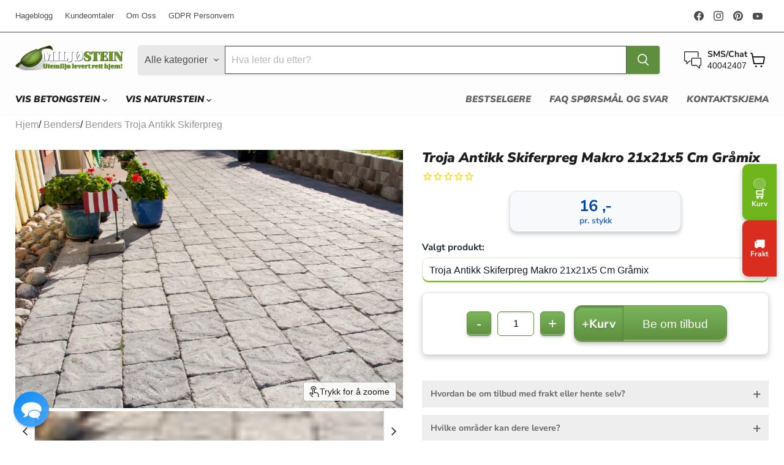

--- FILE ---
content_type: text/html; charset=utf-8
request_url: https://miljostein.no/products/troja-makro-21x21x5-cm-gramix
body_size: 83908
content:
<!doctype html>
<html class="no-js no-touch" lang="no">
  <head>
	<script async crossorigin fetchpriority="high" src="/cdn/shopifycloud/importmap-polyfill/es-modules-shim.2.4.0.js"></script>
<script src="//miljostein.no/cdn/shop/files/pandectes-rules.js?v=4915660634838571943"></script>
    <script id="pandectes-rules">   /* PANDECTES-GDPR: DO NOT MODIFY AUTO GENERATED CODE OF THIS SCRIPT */      window.PandectesSettings = {"store":{"id":9984598,"plan":"premium","theme":"Empire live 11.1.1 LIVE","primaryLocale":"no","adminMode":false,"headless":false,"storefrontRootDomain":"","checkoutRootDomain":"","storefrontAccessToken":""},"tsPublished":1736002685,"declaration":{"showPurpose":false,"showProvider":true,"declIntroText":"Vi bruker informasjonskapsler for å optimalisere nettsidens funksjonalitet, analysere ytelsen og gi deg en personlig opplevelse. Noen informasjonskapsler er avgjørende for å få nettstedet til å fungere og fungere korrekt. Disse informasjonskapslene kan ikke deaktiveres. I dette vinduet kan du administrere dine preferanser for informasjonskapsler.","showDateGenerated":true},"language":{"languageMode":"Multilingual","fallbackLanguage":"no","languageDetection":"locale","languagesSupported":["nn"]},"texts":{"managed":{"headerText":{"en":"We respect your privacy","no":"Vi bruker informasjonskapsler"},"consentText":{"en":"This website uses cookies to ensure you get the best experience.","no":"Vi benytter første og tredjeparts cookies til nødvendige funksjoner på miljostein.no samt til statistikk, webanalyse og markedsføring."},"dismissButtonText":{"en":"Ok","no":"Det er OK"},"linkText":{"en":"Learn more","no":"personvernerklæring"},"imprintText":{"en":"Imprint","no":"Imprint"},"preferencesButtonText":{"en":"Preferences","no":"Endre innstillinger"},"allowButtonText":{"en":"Accept","no":"Accept"},"denyButtonText":{"en":"Decline","no":"Decline"},"leaveSiteButtonText":{"en":"Leave this site","no":"Leave this site"},"cookiePolicyText":{"en":"Cookie policy","no":"Cookie policy"},"preferencesPopupTitleText":{"en":"Manage consent preferences","no":"Administrer samtykkepreferanser"},"preferencesPopupIntroText":{"en":"We use cookies to optimize website functionality, analyze the performance, and provide personalized experience to you. Some cookies are essential to make the website operate and function correctly. Those cookies cannot be disabled. In this window you can manage your preference of cookies.","no":"Ved å velge 'Godta alle' gir du samtykke til alle formål. Du kan også velge hvilke av disse formålene du vil gi samtykke til ved å velge i avkrysningsboksene hva du gir samtykke til, og deretter trykke på 'Oppdater samtykke. Du kan til enhver tid endre ditt samtykke ved å klikke på det lille ikonet øverst i venstre hjørnet av hjemmesiden. \"Strengt nødvendige\" informasjonskapsler kan ikke deaktiveres da de er nødvendige for nettbutikkens funksjoner."},"preferencesPopupCloseButtonText":{"en":"Close","no":"Lukk"},"preferencesPopupAcceptAllButtonText":{"en":"Accept all","no":"Godta alle"},"preferencesPopupRejectAllButtonText":{"en":"Reject all","no":"Avvis alle"},"preferencesPopupSaveButtonText":{"en":"Save preferences","no":"Oppdater samtykke"},"accessSectionTitleText":{"en":"Data portability","no":"Dataportabilitet"},"accessSectionParagraphText":{"en":"You have the right to request access to your data at any time.","no":"Du har rett til å be om tilgang til dataene dine når som helst."},"rectificationSectionTitleText":{"en":"Data Rectification","no":"Dataretting"},"rectificationSectionParagraphText":{"en":"You have the right to request your data to be updated whenever you think it is appropriate.","no":"Du har rett til å be om at dataene dine oppdateres når du mener det er hensiktsmessig."},"erasureSectionTitleText":{"en":"Right to be forgotten","no":"Rett til å bli glemt"},"erasureSectionParagraphText":{"en":"You have the right to ask all your data to be erased. After that, you will no longer be able to access your account.","no":"Du har rett til å be om at alle dataene dine blir slettet. Etter det vil du ikke lenger ha tilgang til kontoen din."},"declIntroText":{"en":"We use cookies to optimize website functionality, analyze the performance, and provide personalized experience to you. Some cookies are essential to make the website operate and function correctly. Those cookies cannot be disabled. In this window you can manage your preference of cookies.","no":"Vi bruker informasjonskapsler for å optimalisere nettsidens funksjonalitet, analysere ytelsen og gi deg en personlig opplevelse. Noen informasjonskapsler er avgjørende for å få nettstedet til å fungere og fungere korrekt. Disse informasjonskapslene kan ikke deaktiveres. I dette vinduet kan du administrere dine preferanser for informasjonskapsler."}},"categories":{"strictlyNecessaryCookiesTitleText":{"en":"Strictly necessary cookies","no":"Strengt nødvendige informasjonskapsler"},"functionalityCookiesTitleText":{"en":"Functional cookies","no":"Funksjonelle informasjonskapsler"},"performanceCookiesTitleText":{"en":"Performance cookies","no":"Ytelsesinformasjonskapsler"},"targetingCookiesTitleText":{"en":"Targeting cookies","no":"Målretting av informasjonskapsler"},"unclassifiedCookiesTitleText":{"en":"Unclassified cookies","no":"Uklassifiserte informasjonskapsler"},"strictlyNecessaryCookiesDescriptionText":{"en":"These cookies are essential in order to enable you to move around the website and use its features, such as accessing secure areas of the website. The website cannot function properly without these cookies.","no":"Disse informasjonskapslene er essensielle for at du skal kunne bevege deg rundt på nettstedet og bruke dets funksjoner, for eksempel tilgang til sikre områder på nettstedet. Nettstedet kan ikke fungere ordentlig uten disse informasjonskapslene."},"functionalityCookiesDescriptionText":{"en":"These cookies enable the site to provide enhanced functionality and personalisation. They may be set by us or by third party providers whose services we have added to our pages. If you do not allow these cookies then some or all of these services may not function properly.","no":"Disse informasjonskapslene gjør det mulig for nettstedet å tilby forbedret funksjonalitet og personalisering. De kan settes av oss eller av tredjepartsleverandører hvis tjenester vi har lagt til på sidene våre. Hvis du ikke tillater disse informasjonskapslene, kan det hende at noen eller alle disse tjenestene ikke fungerer som de skal."},"performanceCookiesDescriptionText":{"en":"These cookies enable us to monitor and improve the performance of our website. For example, they allow us to count visits, identify traffic sources and see which parts of the site are most popular.","no":"Disse informasjonskapslene gjør det mulig for oss å overvåke og forbedre ytelsen til nettstedet vårt. For eksempel lar de oss telle besøk, identifisere trafikkkilder og se hvilke deler av nettstedet som er mest populære."},"targetingCookiesDescriptionText":{"en":"These cookies may be set through our site by our advertising partners. They may be used by those companies to build a profile of your interests and show you relevant adverts on other sites.    They do not store directly personal information, but are based on uniquely identifying your browser and internet device. If you do not allow these cookies, you will experience less targeted advertising.","no":"Disse informasjonskapslene kan settes gjennom nettstedet vårt av våre annonsepartnere. De kan brukes av disse selskapene til å bygge en profil av interessene dine og vise deg relevante annonser på andre nettsteder. De lagrer ikke direkte personlig informasjon, men er basert på unik identifikasjon av nettleseren og internettenheten din. Hvis du ikke tillater disse informasjonskapslene, vil du oppleve mindre målrettet annonsering."},"unclassifiedCookiesDescriptionText":{"en":"Unclassified cookies are cookies that we are in the process of classifying, together with the providers of individual cookies.","no":"Uklassifiserte informasjonskapsler er informasjonskapsler som vi er i ferd med å klassifisere, sammen med leverandørene av individuelle informasjonskapsler."}},"auto":{"declName":{"en":"Name"},"declPath":{"en":"Path"},"declType":{"en":"Type"},"declDomain":{"en":"Domain"},"declPurpose":{"en":"Purpose"},"declProvider":{"en":"Provider"},"declRetention":{"en":"Retention"},"declFirstParty":{"en":"First-party"},"declThirdParty":{"en":"Third-party"},"declSeconds":{"en":"seconds"},"declMinutes":{"en":"minutes"},"declHours":{"en":"hours"},"declDays":{"en":"days"},"declMonths":{"en":"months"},"declYears":{"en":"years"},"declSession":{"en":"Session"},"cookiesDetailsText":{"en":"Cookies details"},"preferencesPopupAlwaysAllowedText":{"en":"Always allowed"},"submitButton":{"en":"Submit"},"submittingButton":{"en":"Submitting..."},"cancelButton":{"en":"Cancel"},"guestsSupportInfoText":{"en":"Please login with your customer account to further proceed."},"guestsSupportEmailPlaceholder":{"en":"E-mail address"},"guestsSupportEmailValidationError":{"en":"Email is not valid"},"guestsSupportEmailSuccessTitle":{"en":"Thank you for your request"},"guestsSupportEmailFailureTitle":{"en":"A problem occurred"},"guestsSupportEmailSuccessMessage":{"en":"If you are registered as a customer of this store, you will soon receive an email with instructions on how to proceed."},"guestsSupportEmailFailureMessage":{"en":"Your request was not submitted. Please try again and if problem persists, contact store owner for assistance."},"confirmationSuccessTitle":{"en":"Your request is verified"},"confirmationFailureTitle":{"en":"A problem occurred"},"confirmationSuccessMessage":{"en":"We will soon get back to you as to your request."},"confirmationFailureMessage":{"en":"Your request was not verified. Please try again and if problem persists, contact store owner for assistance"},"consentSectionTitleText":{"en":"Your cookie consent"},"consentSectionNoConsentText":{"en":"You have not consented to the cookies policy of this website."},"consentSectionConsentedText":{"en":"You consented to the cookies policy of this website on"},"consentStatus":{"en":"Consent preference"},"consentDate":{"en":"Consent date"},"consentId":{"en":"Consent ID"},"consentSectionChangeConsentActionText":{"en":"Change consent preference"},"accessSectionGDPRRequestsActionText":{"en":"Data subject requests"},"accessSectionAccountInfoActionText":{"en":"Personal data"},"accessSectionOrdersRecordsActionText":{"en":"Orders"},"accessSectionDownloadReportActionText":{"en":"Request export"},"rectificationCommentPlaceholder":{"en":"Describe what you want to be updated"},"rectificationCommentValidationError":{"en":"Comment is required"},"rectificationSectionEditAccountActionText":{"en":"Request an update"},"erasureSectionRequestDeletionActionText":{"en":"Request personal data deletion"}}},"library":{"previewMode":false,"fadeInTimeout":0,"defaultBlocked":0,"showLink":true,"showImprintLink":false,"showGoogleLink":false,"enabled":true,"cookie":{"name":"_pandectes_gdpr","expiryDays":365,"secure":true,"domain":""},"dismissOnScroll":200,"dismissOnWindowClick":true,"dismissOnTimeout":false,"palette":{"popup":{"background":"#FFFCFC","backgroundForCalculations":{"a":1,"b":252,"g":252,"r":255},"text":"#404040"},"button":{"background":"#00EFFF","backgroundForCalculations":{"a":1,"b":255,"g":239,"r":0},"text":"#404040","textForCalculation":{"a":1,"b":64,"g":64,"r":64},"border":"transparent"}},"content":{"href":"https://miljostein.no/pages/personvern","imprintHref":"/","close":"&#10005;","target":"","logo":"<img class=\"cc-banner-logo\" height=\"20\" width=\"87\" src=\"https://cdn.shopify.com/s/files/1/0998/4598/t/439/assets/pandectes-logo.png?v=1723406274\" alt=\"logo\" />"},"window":"<div role=\"dialog\" aria-live=\"polite\" aria-label=\"cookieconsent\" aria-describedby=\"cookieconsent:desc\" id=\"pandectes-banner\" class=\"cc-window-wrapper cc-overlay-wrapper\"><div class=\"pd-cookie-banner-window cc-window {{classes}}\"><!--googleoff: all-->{{children}}<!--googleon: all--></div></div>","compliance":{"custom":"<div class=\"cc-compliance cc-highlight\">{{preferences}}{{dismiss}}</div>"},"type":"custom","layouts":{"basic":"{{logo}}{{messagelink}}{{compliance}}{{close}}"},"position":"overlay","theme":"block","revokable":false,"animateRevokable":true,"revokableReset":false,"revokableLogoUrl":"https://cdn.shopify.com/s/files/1/0998/4598/t/439/assets/pandectes-reopen-logo.png?v=1723406274","revokablePlacement":"bottom-left","revokableMarginHorizontal":10,"revokableMarginVertical":70,"static":false,"autoAttach":true,"hasTransition":true,"blacklistPage":[""]},"geolocation":{"brOnly":false,"caOnly":false,"euOnly":false,"jpOnly":false,"thOnly":false,"canadaOnly":false,"globalVisibility":true},"dsr":{"guestsSupport":true,"accessSectionDownloadReportAuto":false},"banner":{"resetTs":1689581021,"extraCss":"        .cc-banner-logo {max-width: 24em!important;}    @media(min-width: 768px) {.cc-window.cc-floating{max-width: 24em!important;width: 24em!important;}}    .cc-message, .pd-cookie-banner-window .cc-header, .cc-logo {text-align: left}    .cc-window-wrapper{z-index: 2147483647;-webkit-transition: opacity 1s ease;  transition: opacity 1s ease;}    .cc-window{z-index: 2147483647;font-family: inherit;}    .pd-cookie-banner-window .cc-header{font-family: inherit;}    .pd-cp-ui{font-family: inherit; background-color: #FFFCFC;color:#404040;}    button.pd-cp-btn, a.pd-cp-btn{background-color:#00EFFF;color:#404040!important;}    input + .pd-cp-preferences-slider{background-color: rgba(64, 64, 64, 0.3)}    .pd-cp-scrolling-section::-webkit-scrollbar{background-color: rgba(64, 64, 64, 0.3)}    input:checked + .pd-cp-preferences-slider{background-color: rgba(64, 64, 64, 1)}    .pd-cp-scrolling-section::-webkit-scrollbar-thumb {background-color: rgba(64, 64, 64, 1)}    .pd-cp-ui-close{color:#404040;}    .pd-cp-preferences-slider:before{background-color: #FFFCFC}    .pd-cp-title:before {border-color: #404040!important}    .pd-cp-preferences-slider{background-color:#404040}    .pd-cp-toggle{color:#404040!important}    @media(max-width:699px) {.pd-cp-ui-close-top svg {fill: #404040}}    .pd-cp-toggle:hover,.pd-cp-toggle:visited,.pd-cp-toggle:active{color:#404040!important}    .pd-cookie-banner-window {box-shadow: 0 0 18px rgb(0 0 0 / 20%);}  ","customJavascript":null,"showPoweredBy":false,"revokableTrigger":false,"hybridStrict":false,"cookiesBlockedByDefault":"0","isActive":true,"implicitSavePreferences":true,"cookieIcon":true,"blockBots":false,"showCookiesDetails":true,"hasTransition":true,"blockingPage":false,"showOnlyLandingPage":false,"leaveSiteUrl":"https://www.google.com","linkRespectStoreLang":false},"cookies":{"0":[{"name":"keep_alive","type":"http","domain":"miljostein.no","path":"/","provider":"Shopify","firstParty":true,"retention":"30 minute(s)","expires":30,"unit":"declMinutes","purpose":{"en":"Used when international domain redirection is enabled to determine if a request is the first one of a session.","no":"Used in connection with buyer localization."}},{"name":"secure_customer_sig","type":"http","domain":"miljostein.no","path":"/","provider":"Shopify","firstParty":true,"retention":"1 year(s)","expires":1,"unit":"declYears","purpose":{"en":"Used to identify a user after they sign into a shop as a customer so they do not need to log in again.","no":"Used in connection with customer login."}},{"name":"localization","type":"http","domain":"miljostein.no","path":"/","provider":"Shopify","firstParty":true,"retention":"1 year(s)","expires":1,"unit":"declYears","purpose":{"en":"Used to localize the cart to the correct country.","no":"Shopify store localization"}},{"name":"_cmp_a","type":"http","domain":".miljostein.no","path":"/","provider":"Shopify","firstParty":true,"retention":"24 hour(s)","expires":24,"unit":"declHours","purpose":{"en":"Used for managing customer privacy settings.","no":"Used for managing customer privacy settings."}},{"name":"_secure_session_id","type":"http","domain":"miljostein.no","path":"/","provider":"Shopify","firstParty":true,"retention":"24 hour(s)","expires":24,"unit":"declHours","purpose":{"no":"Used in connection with navigation through a storefront."}},{"name":"_tracking_consent","type":"http","domain":".miljostein.no","path":"/","provider":"Shopify","firstParty":true,"retention":"1 year(s)","expires":1,"unit":"declYears","purpose":{"en":"Used to store a user's preferences if a merchant has set up privacy rules in the visitor's region.","no":"Tracking preferences."}},{"name":"_pandectes_gdpr","type":"http","domain":".miljostein.no","path":"/","provider":"Pandectes","firstParty":true,"retention":"1 year(s)","expires":1,"unit":"declYears","purpose":{"en":"Used for the functionality of the cookies consent banner.","no":"Used for the functionality of the cookies consent banner."}},{"name":"_shopify_essential","type":"http","domain":"account.miljostein.no","path":"/","provider":"Shopify","firstParty":true,"retention":"1 year(s)","expires":1,"unit":"declYears","purpose":{"en":"Contains essential information for the correct functionality of a store such as session and checkout information and anti-tampering data.","no":"Used on the accounts page."}},{"name":"customer_account_locale","type":"http","domain":"account.miljostein.no","path":"/","provider":"Shopify","firstParty":true,"retention":"1 year(s)","expires":1,"unit":"declYears","purpose":{"en":"Used to keep track of a customer account locale when a redirection occurs from checkout or the storefront to customer accounts.","no":"Used in connection with new customer accounts."}},{"name":"auth_state_01JAHSYEF3MMCYG48KNXJW0HG8","type":"http","domain":"account.miljostein.no","path":"/","provider":"Shopify","firstParty":true,"retention":"25 minute(s)","expires":25,"unit":"declMinutes","purpose":{"no":""}},{"name":"auth_state_01JAHSYHVREYZTK2XZHCMDT3A7","type":"http","domain":"account.miljostein.no","path":"/","provider":"Shopify","firstParty":true,"retention":"25 minute(s)","expires":25,"unit":"declMinutes","purpose":{"no":""}}],"1":[],"2":[{"name":"_shopify_y","type":"http","domain":".miljostein.no","path":"/","provider":"Shopify","firstParty":true,"retention":"1 year(s)","expires":1,"unit":"declYears","purpose":{"en":"Shopify analytics.","no":"Shopify analytics."}},{"name":"_s","type":"http","domain":".miljostein.no","path":"/","provider":"Shopify","firstParty":true,"retention":"31 minute(s)","expires":31,"unit":"declMinutes","purpose":{"no":"Shopify analytics."}},{"name":"_shopify_s","type":"http","domain":".miljostein.no","path":"/","provider":"Shopify","firstParty":true,"retention":"31 minute(s)","expires":31,"unit":"declMinutes","purpose":{"en":"Used to identify a given browser session/shop combination. Duration is 30 minute rolling expiry of last use.","no":"Shopify analytics."}},{"name":"_orig_referrer","type":"http","domain":".miljostein.no","path":"/","provider":"Shopify","firstParty":true,"retention":"14 day(s)","expires":14,"unit":"declDays","purpose":{"en":"Allows merchant to identify where people are visiting them from.","no":"Tracks landing pages."}},{"name":"_landing_page","type":"http","domain":".miljostein.no","path":"/","provider":"Shopify","firstParty":true,"retention":"14 day(s)","expires":14,"unit":"declDays","purpose":{"en":"Capture the landing page of visitor when they come from other sites.","no":"Tracks landing pages."}},{"name":"_gid","type":"http","domain":".miljostein.no","path":"/","provider":"Google","firstParty":true,"retention":"24 hour(s)","expires":24,"unit":"declHours","purpose":{"en":"Cookie is placed by Google Analytics to count and track pageviews.","no":"Cookie is placed by Google Analytics to count and track pageviews."}},{"name":"_gat_UA-39128535-1","type":"http","domain":".miljostein.no","path":"/","provider":"Google","firstParty":true,"retention":"39 second(s)","expires":39,"unit":"declSeconds","purpose":{"no":"Cookie is placed by Google Analytics to filter requests from bots."}},{"name":"_ga","type":"http","domain":".miljostein.no","path":"/","provider":"Google","firstParty":true,"retention":"1 year(s)","expires":1,"unit":"declYears","purpose":{"en":"Cookie is set by Google Analytics with unknown functionality","no":"Cookie is set by Google Analytics with unknown functionality"}},{"name":"_gat","type":"http","domain":".miljostein.no","path":"/","provider":"Google","firstParty":true,"retention":"40 second(s)","expires":40,"unit":"declSeconds","purpose":{"en":"Cookie is placed by Google Analytics to filter requests from bots.","no":"Cookie is placed by Google Analytics to filter requests from bots."}},{"name":"_shopify_sa_t","type":"http","domain":".miljostein.no","path":"/","provider":"Shopify","firstParty":true,"retention":"30 minute(s)","expires":30,"unit":"declMinutes","purpose":{"en":"Capture the landing page of visitor when they come from other sites to support marketing analytics.","no":"Shopify analytics relating to marketing & referrals."}},{"name":"_shopify_sa_p","type":"http","domain":".miljostein.no","path":"/","provider":"Shopify","firstParty":true,"retention":"30 minute(s)","expires":30,"unit":"declMinutes","purpose":{"en":"Capture the landing page of visitor when they come from other sites to support marketing analytics.","no":"Shopify analytics relating to marketing & referrals."}},{"name":"_ga_QE0S9L31YR","type":"http","domain":".miljostein.no","path":"/","provider":"Google","firstParty":true,"retention":"1 year(s)","expires":1,"unit":"declYears","purpose":{"no":"Cookie is set by Google Analytics with unknown functionality"}},{"name":"_y","type":"http","domain":".miljostein.no","path":"/","provider":"Shopify","firstParty":true,"retention":"1 year(s)","expires":1,"unit":"declYears","purpose":{"no":"Shopify analytics."}},{"name":"_shopify_sa_t","type":"http","domain":"miljostein.no","path":"/","provider":"Shopify","firstParty":true,"retention":"30 minute(s)","expires":30,"unit":"declMinutes","purpose":{"en":"Capture the landing page of visitor when they come from other sites to support marketing analytics.","no":"Shopify analytics relating to marketing & referrals."}},{"name":"_shopify_s","type":"http","domain":"miljostein.no","path":"/","provider":"Shopify","firstParty":true,"retention":"30 minute(s)","expires":30,"unit":"declMinutes","purpose":{"en":"Used to identify a given browser session/shop combination. Duration is 30 minute rolling expiry of last use.","no":"Shopify analytics."}},{"name":"_shopify_sa_p","type":"http","domain":"miljostein.no","path":"/","provider":"Shopify","firstParty":true,"retention":"30 minute(s)","expires":30,"unit":"declMinutes","purpose":{"en":"Capture the landing page of visitor when they come from other sites to support marketing analytics.","no":"Shopify analytics relating to marketing & referrals."}},{"name":"_ga_RRSVJLFPH0","type":"http","domain":".miljostein.no","path":"/","provider":"Google","firstParty":true,"retention":"1 year(s)","expires":1,"unit":"declYears","purpose":{"no":""}},{"name":"_shopify_s","type":"http","domain":"no","path":"/","provider":"Shopify","firstParty":false,"retention":"Session","expires":1,"unit":"declSeconds","purpose":{"en":"Used to identify a given browser session/shop combination. Duration is 30 minute rolling expiry of last use.","no":"Shopify analytics."}}],"4":[{"name":"_gcl_au","type":"http","domain":".miljostein.no","path":"/","provider":"Google","firstParty":true,"retention":"90 day(s)","expires":90,"unit":"declDays","purpose":{"en":"Cookie is placed by Google Tag Manager to track conversions.","no":"Cookie is placed by Google Tag Manager to track conversions."}},{"name":"IDE","type":"http","domain":".doubleclick.net","path":"/","provider":"Google","firstParty":true,"retention":"1 year(s)","expires":1,"unit":"declYears","purpose":{"en":"To measure the visitors’ actions after they click through from an advert. Expires after 1 year.","no":"To measure the visitors’ actions after they click through from an advert. Expires after 1 year."}},{"name":"_fbp","type":"http","domain":".miljostein.no","path":"/","provider":"Facebook","firstParty":true,"retention":"90 day(s)","expires":90,"unit":"declDays","purpose":{"en":"Cookie is placed by Facebook to track visits across websites.","no":"Cookie is placed by Facebook to track visits across websites."}},{"name":"test_cookie","type":"http","domain":".doubleclick.net","path":"/","provider":"Google","firstParty":false,"retention":"15 minute(s)","expires":15,"unit":"declMinutes","purpose":{"en":"To measure the visitors’ actions after they click through from an advert. Expires after each visit.","no":"To measure the visitors’ actions after they click through from an advert. Expires after each visit."}},{"name":"lastExternalReferrer","type":"html_local","domain":"https://miljostein.no","path":"/","provider":"Facebook","firstParty":true,"retention":"Persistent","expires":1,"unit":"declYears","purpose":{"en":"Detects how the user reached the website by registering their last URL-address.","no":"Detects how the user reached the website by registering their last URL-address."}},{"name":"lastExternalReferrerTime","type":"html_local","domain":"https://miljostein.no","path":"/","provider":"Facebook","firstParty":true,"retention":"Persistent","expires":1,"unit":"declYears","purpose":{"en":"Contains the timestamp of the last update of the lastExternalReferrer cookie.","no":"Contains the timestamp of the last update of the lastExternalReferrer cookie."}}],"8":[{"name":"pagead/1p-user-list/#","type":"html_session","domain":"https://www.google.ie","path":"/","provider":"Unknown","firstParty":false,"retention":"Session","expires":1,"unit":"declYears","purpose":{"no":""}},{"name":"pagead/1p-user-list/#","type":"html_session","domain":"https://www.google.com","path":"/","provider":"Unknown","firstParty":false,"retention":"Session","expires":1,"unit":"declYears","purpose":{"no":""}},{"name":"_uetmsdns","type":"http","domain":"miljostein.no","path":"/","provider":"Unknown","firstParty":true,"retention":"1 year(s)","expires":1,"unit":"declYears","purpose":{"no":""}},{"name":"ads/ga-audiences","type":"html_session","domain":"https://www.google.ie","path":"/","provider":"Unknown","firstParty":false,"retention":"Session","expires":1,"unit":"declYears","purpose":{"no":""}},{"name":"pagead/1p-conversion/#","type":"html_session","domain":"https://www.google.ie","path":"/","provider":"Unknown","firstParty":false,"retention":"Session","expires":1,"unit":"declYears","purpose":{"no":""}},{"name":"wpm-test-cookie","type":"http","domain":"miljostein.no","path":"/","provider":"Unknown","firstParty":true,"retention":"Session","expires":1,"unit":"declSeconds","purpose":{"no":""}},{"name":"wpm-test-cookie","type":"http","domain":"no","path":"/","provider":"Unknown","firstParty":false,"retention":"Session","expires":1,"unit":"declSeconds","purpose":{"no":""}},{"name":"rmz.messagePrompts.state","type":"html_local","domain":"https://miljostein.no","path":"/","provider":"Unknown","firstParty":true,"retention":"Persistent","expires":1,"unit":"declYears","purpose":{"no":""}},{"name":"rmz.routeParams","type":"html_local","domain":"https://miljostein.no","path":"/","provider":"Unknown","firstParty":true,"retention":"Persistent","expires":1,"unit":"declYears","purpose":{"no":""}},{"name":"rmz.rmz-live-url","type":"html_local","domain":"https://miljostein.no","path":"/","provider":"Unknown","firstParty":true,"retention":"Persistent","expires":1,"unit":"declYears","purpose":{"no":""}},{"name":"rmz.account","type":"html_local","domain":"https://miljostein.no","path":"/","provider":"Unknown","firstParty":true,"retention":"Persistent","expires":1,"unit":"declYears","purpose":{"no":""}},{"name":"rmz._vd","type":"html_local","domain":"https://miljostein.no","path":"/","provider":"Unknown","firstParty":true,"retention":"Persistent","expires":1,"unit":"declYears","purpose":{"no":""}},{"name":"stamped_app_key","type":"html_local","domain":"https://miljostein.no","path":"/","provider":"Unknown","firstParty":true,"retention":"Persistent","expires":1,"unit":"declYears","purpose":{"no":""}},{"name":"rmz.chat.minimized","type":"html_local","domain":"https://miljostein.no","path":"/","provider":"Unknown","firstParty":true,"retention":"Persistent","expires":1,"unit":"declYears","purpose":{"no":""}},{"name":"rmz.siteVisitTime","type":"html_session","domain":"https://miljostein.no","path":"/","provider":"Unknown","firstParty":true,"retention":"Session","expires":1,"unit":"declYears","purpose":{"no":""}},{"name":"rmz.ob.triggered","type":"html_local","domain":"https://miljostein.no","path":"/","provider":"Unknown","firstParty":true,"retention":"Persistent","expires":1,"unit":"declYears","purpose":{"no":""}},{"name":"rmz.hideWhoop","type":"html_session","domain":"https://miljostein.no","path":"/","provider":"Unknown","firstParty":true,"retention":"Session","expires":1,"unit":"declYears","purpose":{"no":""}},{"name":"msno.myshopify.com_landing_page","type":"html_session","domain":"https://miljostein.no","path":"/","provider":"Unknown","firstParty":true,"retention":"Session","expires":1,"unit":"declYears","purpose":{"no":""}},{"name":"_boomr_clss","type":"html_local","domain":"https://miljostein.no","path":"/","provider":"Unknown","firstParty":true,"retention":"Persistent","expires":1,"unit":"declYears","purpose":{"no":""}},{"name":"local-storage-test","type":"html_local","domain":"https://miljostein.no","path":"/","provider":"Unknown","firstParty":true,"retention":"Persistent","expires":1,"unit":"declYears","purpose":{"no":""}},{"name":"session-storage-test","type":"html_session","domain":"https://miljostein.no","path":"/","provider":"Unknown","firstParty":true,"retention":"Session","expires":1,"unit":"declYears","purpose":{"no":""}},{"name":"pxu-recentlyViewed-NOK-/","type":"html_local","domain":"https://miljostein.no","path":"/","provider":"Unknown","firstParty":true,"retention":"Persistent","expires":1,"unit":"declYears","purpose":{"no":""}},{"name":"rmz.notifications_st","type":"html_local","domain":"https://miljostein.no","path":"/","provider":"Unknown","firstParty":true,"retention":"Persistent","expires":1,"unit":"declYears","purpose":{"no":""}},{"name":"rmz.ob_conv","type":"html_local","domain":"https://miljostein.no","path":"/","provider":"Unknown","firstParty":true,"retention":"Persistent","expires":1,"unit":"declYears","purpose":{"no":""}},{"name":"rmz.seenLabel","type":"html_session","domain":"https://miljostein.no","path":"/","provider":"Unknown","firstParty":true,"retention":"Session","expires":1,"unit":"declYears","purpose":{"no":""}},{"name":"pxu-recentlyViewed-NOK-/","type":"html_session","domain":"https://miljostein.no","path":"/","provider":"Unknown","firstParty":true,"retention":"Session","expires":1,"unit":"declYears","purpose":{"no":""}}]},"blocker":{"isActive":false,"googleConsentMode":{"id":"","analyticsId":"","adwordsId":"","isActive":false,"adStorageCategory":4,"analyticsStorageCategory":2,"personalizationStorageCategory":1,"functionalityStorageCategory":1,"customEvent":true,"securityStorageCategory":0,"redactData":true,"urlPassthrough":true,"dataLayerProperty":"dataLayer","waitForUpdate":0,"useNativeChannel":false},"facebookPixel":{"id":"580057780057934","isActive":true,"ldu":false},"microsoft":{},"rakuten":{"isActive":false,"cmp":false,"ccpa":false},"klaviyoIsActive":false,"gpcIsActive":true,"defaultBlocked":0,"patterns":{"whiteList":[],"blackList":{"1":[],"2":[],"4":[],"8":[]},"iframesWhiteList":[],"iframesBlackList":{"1":[],"2":[],"4":[],"8":[]},"beaconsWhiteList":[],"beaconsBlackList":{"1":[],"2":[],"4":[],"8":[]}}}}      !function(){"use strict";window.PandectesRules=window.PandectesRules||{},window.PandectesRules.manualBlacklist={1:[],2:[],4:[]},window.PandectesRules.blacklistedIFrames={1:[],2:[],4:[]},window.PandectesRules.blacklistedCss={1:[],2:[],4:[]},window.PandectesRules.blacklistedBeacons={1:[],2:[],4:[]};var e="javascript/blocked";function t(e){return new RegExp(e.replace(/[/\\.+?$()]/g,"\\$&").replace("*","(.*)"))}var n=function(e){var t=arguments.length>1&&void 0!==arguments[1]?arguments[1]:"log";new URLSearchParams(window.location.search).get("log")&&console[t]("PandectesRules: ".concat(e))};function a(e){var t=document.createElement("script");t.async=!0,t.src=e,document.head.appendChild(t)}function r(e,t){var n=Object.keys(e);if(Object.getOwnPropertySymbols){var a=Object.getOwnPropertySymbols(e);t&&(a=a.filter((function(t){return Object.getOwnPropertyDescriptor(e,t).enumerable}))),n.push.apply(n,a)}return n}function o(e){for(var t=1;t<arguments.length;t++){var n=null!=arguments[t]?arguments[t]:{};t%2?r(Object(n),!0).forEach((function(t){s(e,t,n[t])})):Object.getOwnPropertyDescriptors?Object.defineProperties(e,Object.getOwnPropertyDescriptors(n)):r(Object(n)).forEach((function(t){Object.defineProperty(e,t,Object.getOwnPropertyDescriptor(n,t))}))}return e}function i(e){var t=function(e,t){if("object"!=typeof e||!e)return e;var n=e[Symbol.toPrimitive];if(void 0!==n){var a=n.call(e,t||"default");if("object"!=typeof a)return a;throw new TypeError("@@toPrimitive must return a primitive value.")}return("string"===t?String:Number)(e)}(e,"string");return"symbol"==typeof t?t:t+""}function s(e,t,n){return(t=i(t))in e?Object.defineProperty(e,t,{value:n,enumerable:!0,configurable:!0,writable:!0}):e[t]=n,e}function c(e,t){return function(e){if(Array.isArray(e))return e}(e)||function(e,t){var n=null==e?null:"undefined"!=typeof Symbol&&e[Symbol.iterator]||e["@@iterator"];if(null!=n){var a,r,o,i,s=[],c=!0,l=!1;try{if(o=(n=n.call(e)).next,0===t){if(Object(n)!==n)return;c=!1}else for(;!(c=(a=o.call(n)).done)&&(s.push(a.value),s.length!==t);c=!0);}catch(e){l=!0,r=e}finally{try{if(!c&&null!=n.return&&(i=n.return(),Object(i)!==i))return}finally{if(l)throw r}}return s}}(e,t)||d(e,t)||function(){throw new TypeError("Invalid attempt to destructure non-iterable instance.\nIn order to be iterable, non-array objects must have a [Symbol.iterator]() method.")}()}function l(e){return function(e){if(Array.isArray(e))return u(e)}(e)||function(e){if("undefined"!=typeof Symbol&&null!=e[Symbol.iterator]||null!=e["@@iterator"])return Array.from(e)}(e)||d(e)||function(){throw new TypeError("Invalid attempt to spread non-iterable instance.\nIn order to be iterable, non-array objects must have a [Symbol.iterator]() method.")}()}function d(e,t){if(e){if("string"==typeof e)return u(e,t);var n=Object.prototype.toString.call(e).slice(8,-1);return"Object"===n&&e.constructor&&(n=e.constructor.name),"Map"===n||"Set"===n?Array.from(e):"Arguments"===n||/^(?:Ui|I)nt(?:8|16|32)(?:Clamped)?Array$/.test(n)?u(e,t):void 0}}function u(e,t){(null==t||t>e.length)&&(t=e.length);for(var n=0,a=new Array(t);n<t;n++)a[n]=e[n];return a}var f=window.PandectesRulesSettings||window.PandectesSettings,g=!(void 0===window.dataLayer||!Array.isArray(window.dataLayer)||!window.dataLayer.some((function(e){return"pandectes_full_scan"===e.event}))),p=function(){var e,t=arguments.length>0&&void 0!==arguments[0]?arguments[0]:"_pandectes_gdpr",n=("; "+document.cookie).split("; "+t+"=");if(n.length<2)e={};else{var a=n.pop().split(";");e=window.atob(a.shift())}var r=function(e){try{return JSON.parse(e)}catch(e){return!1}}(e);return!1!==r?r:e}(),h=f.banner.isActive,y=f.blocker,v=y.defaultBlocked,w=y.patterns,m=p&&null!==p.preferences&&void 0!==p.preferences?p.preferences:null,b=g?0:h?null===m?v:m:0,k={1:!(1&b),2:!(2&b),4:!(4&b)},_=w.blackList,S=w.whiteList,L=w.iframesBlackList,C=w.iframesWhiteList,P=w.beaconsBlackList,A=w.beaconsWhiteList,O={blackList:[],whiteList:[],iframesBlackList:{1:[],2:[],4:[],8:[]},iframesWhiteList:[],beaconsBlackList:{1:[],2:[],4:[],8:[]},beaconsWhiteList:[]};[1,2,4].map((function(e){var n;k[e]||((n=O.blackList).push.apply(n,l(_[e].length?_[e].map(t):[])),O.iframesBlackList[e]=L[e].length?L[e].map(t):[],O.beaconsBlackList[e]=P[e].length?P[e].map(t):[])})),O.whiteList=S.length?S.map(t):[],O.iframesWhiteList=C.length?C.map(t):[],O.beaconsWhiteList=A.length?A.map(t):[];var E={scripts:[],iframes:{1:[],2:[],4:[]},beacons:{1:[],2:[],4:[]},css:{1:[],2:[],4:[]}},I=function(t,n){return t&&(!n||n!==e)&&(!O.blackList||O.blackList.some((function(e){return e.test(t)})))&&(!O.whiteList||O.whiteList.every((function(e){return!e.test(t)})))},B=function(e,t){var n=O.iframesBlackList[t],a=O.iframesWhiteList;return e&&(!n||n.some((function(t){return t.test(e)})))&&(!a||a.every((function(t){return!t.test(e)})))},j=function(e,t){var n=O.beaconsBlackList[t],a=O.beaconsWhiteList;return e&&(!n||n.some((function(t){return t.test(e)})))&&(!a||a.every((function(t){return!t.test(e)})))},T=new MutationObserver((function(e){for(var t=0;t<e.length;t++)for(var n=e[t].addedNodes,a=0;a<n.length;a++){var r=n[a],o=r.dataset&&r.dataset.cookiecategory;if(1===r.nodeType&&"LINK"===r.tagName){var i=r.dataset&&r.dataset.href;if(i&&o)switch(o){case"functionality":case"C0001":E.css[1].push(i);break;case"performance":case"C0002":E.css[2].push(i);break;case"targeting":case"C0003":E.css[4].push(i)}}}})),R=new MutationObserver((function(t){for(var a=0;a<t.length;a++)for(var r=t[a].addedNodes,o=function(){var t=r[i],a=t.src||t.dataset&&t.dataset.src,o=t.dataset&&t.dataset.cookiecategory;if(1===t.nodeType&&"IFRAME"===t.tagName){if(a){var s=!1;B(a,1)||"functionality"===o||"C0001"===o?(s=!0,E.iframes[1].push(a)):B(a,2)||"performance"===o||"C0002"===o?(s=!0,E.iframes[2].push(a)):(B(a,4)||"targeting"===o||"C0003"===o)&&(s=!0,E.iframes[4].push(a)),s&&(t.removeAttribute("src"),t.setAttribute("data-src",a))}}else if(1===t.nodeType&&"IMG"===t.tagName){if(a){var c=!1;j(a,1)?(c=!0,E.beacons[1].push(a)):j(a,2)?(c=!0,E.beacons[2].push(a)):j(a,4)&&(c=!0,E.beacons[4].push(a)),c&&(t.removeAttribute("src"),t.setAttribute("data-src",a))}}else if(1===t.nodeType&&"SCRIPT"===t.tagName){var l=t.type,d=!1;if(I(a,l)?(n("rule blocked: ".concat(a)),d=!0):a&&o?n("manually blocked @ ".concat(o,": ").concat(a)):o&&n("manually blocked @ ".concat(o,": inline code")),d){E.scripts.push([t,l]),t.type=e;t.addEventListener("beforescriptexecute",(function n(a){t.getAttribute("type")===e&&a.preventDefault(),t.removeEventListener("beforescriptexecute",n)})),t.parentElement&&t.parentElement.removeChild(t)}}},i=0;i<r.length;i++)o()})),D=document.createElement,x={src:Object.getOwnPropertyDescriptor(HTMLScriptElement.prototype,"src"),type:Object.getOwnPropertyDescriptor(HTMLScriptElement.prototype,"type")};window.PandectesRules.unblockCss=function(e){var t=E.css[e]||[];t.length&&n("Unblocking CSS for ".concat(e)),t.forEach((function(e){var t=document.querySelector('link[data-href^="'.concat(e,'"]'));t.removeAttribute("data-href"),t.href=e})),E.css[e]=[]},window.PandectesRules.unblockIFrames=function(e){var t=E.iframes[e]||[];t.length&&n("Unblocking IFrames for ".concat(e)),O.iframesBlackList[e]=[],t.forEach((function(e){var t=document.querySelector('iframe[data-src^="'.concat(e,'"]'));t.removeAttribute("data-src"),t.src=e})),E.iframes[e]=[]},window.PandectesRules.unblockBeacons=function(e){var t=E.beacons[e]||[];t.length&&n("Unblocking Beacons for ".concat(e)),O.beaconsBlackList[e]=[],t.forEach((function(e){var t=document.querySelector('img[data-src^="'.concat(e,'"]'));t.removeAttribute("data-src"),t.src=e})),E.beacons[e]=[]},window.PandectesRules.unblockInlineScripts=function(e){var t=1===e?"functionality":2===e?"performance":"targeting",a=document.querySelectorAll('script[type="javascript/blocked"][data-cookiecategory="'.concat(t,'"]'));n("unblockInlineScripts: ".concat(a.length," in ").concat(t)),a.forEach((function(e){var t=document.createElement("script");t.type="text/javascript",e.hasAttribute("src")?t.src=e.getAttribute("src"):t.textContent=e.textContent,document.head.appendChild(t),e.parentNode.removeChild(e)}))},window.PandectesRules.unblockInlineCss=function(e){var t=1===e?"functionality":2===e?"performance":"targeting",a=document.querySelectorAll('link[data-cookiecategory="'.concat(t,'"]'));n("unblockInlineCss: ".concat(a.length," in ").concat(t)),a.forEach((function(e){e.href=e.getAttribute("data-href")}))},window.PandectesRules.unblock=function(e){e.length<1?(O.blackList=[],O.whiteList=[],O.iframesBlackList=[],O.iframesWhiteList=[]):(O.blackList&&(O.blackList=O.blackList.filter((function(t){return e.every((function(e){return"string"==typeof e?!t.test(e):e instanceof RegExp?t.toString()!==e.toString():void 0}))}))),O.whiteList&&(O.whiteList=[].concat(l(O.whiteList),l(e.map((function(e){if("string"==typeof e){var n=".*"+t(e)+".*";if(O.whiteList.every((function(e){return e.toString()!==n.toString()})))return new RegExp(n)}else if(e instanceof RegExp&&O.whiteList.every((function(t){return t.toString()!==e.toString()})))return e;return null})).filter(Boolean)))));var a=0;l(E.scripts).forEach((function(e,t){var n=c(e,2),r=n[0],o=n[1];if(function(e){var t=e.getAttribute("src");return O.blackList&&O.blackList.every((function(e){return!e.test(t)}))||O.whiteList&&O.whiteList.some((function(e){return e.test(t)}))}(r)){for(var i=document.createElement("script"),s=0;s<r.attributes.length;s++){var l=r.attributes[s];"src"!==l.name&&"type"!==l.name&&i.setAttribute(l.name,r.attributes[s].value)}i.setAttribute("src",r.src),i.setAttribute("type",o||"application/javascript"),document.head.appendChild(i),E.scripts.splice(t-a,1),a++}})),0==O.blackList.length&&0===O.iframesBlackList[1].length&&0===O.iframesBlackList[2].length&&0===O.iframesBlackList[4].length&&0===O.beaconsBlackList[1].length&&0===O.beaconsBlackList[2].length&&0===O.beaconsBlackList[4].length&&(n("Disconnecting observers"),R.disconnect(),T.disconnect())};var N=f.store,U=N.adminMode,z=N.headless,M=N.storefrontRootDomain,q=N.checkoutRootDomain,F=N.storefrontAccessToken,W=f.banner.isActive,H=f.blocker.defaultBlocked;W&&function(e){if(window.Shopify&&window.Shopify.customerPrivacy)e();else{var t=null;window.Shopify&&window.Shopify.loadFeatures&&window.Shopify.trackingConsent?e():t=setInterval((function(){window.Shopify&&window.Shopify.loadFeatures&&(clearInterval(t),window.Shopify.loadFeatures([{name:"consent-tracking-api",version:"0.1"}],(function(t){t?n("Shopify.customerPrivacy API - failed to load"):(n("shouldShowBanner() -> ".concat(window.Shopify.trackingConsent.shouldShowBanner()," | saleOfDataRegion() -> ").concat(window.Shopify.trackingConsent.saleOfDataRegion())),e())})))}),10)}}((function(){!function(){var e=window.Shopify.trackingConsent;if(!1!==e.shouldShowBanner()||null!==m||7!==H)try{var t=U&&!(window.Shopify&&window.Shopify.AdminBarInjector),a={preferences:!(1&b)||g||t,analytics:!(2&b)||g||t,marketing:!(4&b)||g||t};z&&(a.headlessStorefront=!0,a.storefrontRootDomain=null!=M&&M.length?M:window.location.hostname,a.checkoutRootDomain=null!=q&&q.length?q:"checkout.".concat(window.location.hostname),a.storefrontAccessToken=null!=F&&F.length?F:""),e.firstPartyMarketingAllowed()===a.marketing&&e.analyticsProcessingAllowed()===a.analytics&&e.preferencesProcessingAllowed()===a.preferences||e.setTrackingConsent(a,(function(e){e&&e.error?n("Shopify.customerPrivacy API - failed to setTrackingConsent"):n("setTrackingConsent(".concat(JSON.stringify(a),")"))}))}catch(e){n("Shopify.customerPrivacy API - exception")}}(),function(){if(z){var e=window.Shopify.trackingConsent,t=e.currentVisitorConsent();if(navigator.globalPrivacyControl&&""===t.sale_of_data){var a={sale_of_data:!1,headlessStorefront:!0};a.storefrontRootDomain=null!=M&&M.length?M:window.location.hostname,a.checkoutRootDomain=null!=q&&q.length?q:"checkout.".concat(window.location.hostname),a.storefrontAccessToken=null!=F&&F.length?F:"",e.setTrackingConsent(a,(function(e){e&&e.error?n("Shopify.customerPrivacy API - failed to setTrackingConsent({".concat(JSON.stringify(a),")")):n("setTrackingConsent(".concat(JSON.stringify(a),")"))}))}}}()}));var G=["AT","BE","BG","HR","CY","CZ","DK","EE","FI","FR","DE","GR","HU","IE","IT","LV","LT","LU","MT","NL","PL","PT","RO","SK","SI","ES","SE","GB","LI","NO","IS"],J=f.banner,V=J.isActive,K=J.hybridStrict,$=f.geolocation,Y=$.caOnly,Z=void 0!==Y&&Y,Q=$.euOnly,X=void 0!==Q&&Q,ee=$.brOnly,te=void 0!==ee&&ee,ne=$.jpOnly,ae=void 0!==ne&&ne,re=$.thOnly,oe=void 0!==re&&re,ie=$.chOnly,se=void 0!==ie&&ie,ce=$.zaOnly,le=void 0!==ce&&ce,de=$.canadaOnly,ue=void 0!==de&&de,fe=$.globalVisibility,ge=void 0===fe||fe,pe=f.blocker,he=pe.defaultBlocked,ye=void 0===he?7:he,ve=pe.googleConsentMode,we=ve.isActive,me=ve.customEvent,be=ve.id,ke=void 0===be?"":be,_e=ve.analyticsId,Se=void 0===_e?"":_e,Le=ve.adwordsId,Ce=void 0===Le?"":Le,Pe=ve.redactData,Ae=ve.urlPassthrough,Oe=ve.adStorageCategory,Ee=ve.analyticsStorageCategory,Ie=ve.functionalityStorageCategory,Be=ve.personalizationStorageCategory,je=ve.securityStorageCategory,Te=ve.dataLayerProperty,Re=void 0===Te?"dataLayer":Te,De=ve.waitForUpdate,xe=void 0===De?0:De,Ne=ve.useNativeChannel,Ue=void 0!==Ne&&Ne;function ze(){window[Re].push(arguments)}window[Re]=window[Re]||[];var Me,qe,Fe={hasInitialized:!1,useNativeChannel:!1,ads_data_redaction:!1,url_passthrough:!1,data_layer_property:"dataLayer",storage:{ad_storage:"granted",ad_user_data:"granted",ad_personalization:"granted",analytics_storage:"granted",functionality_storage:"granted",personalization_storage:"granted",security_storage:"granted"}};if(V&&we){var We=ye&Oe?"denied":"granted",He=ye&Ee?"denied":"granted",Ge=ye&Ie?"denied":"granted",Je=ye&Be?"denied":"granted",Ve=ye&je?"denied":"granted";Fe.hasInitialized=!0,Fe.useNativeChannel=Ue,Fe.url_passthrough=Ae,Fe.ads_data_redaction="denied"===We&&Pe,Fe.storage.ad_storage=We,Fe.storage.ad_user_data=We,Fe.storage.ad_personalization=We,Fe.storage.analytics_storage=He,Fe.storage.functionality_storage=Ge,Fe.storage.personalization_storage=Je,Fe.storage.security_storage=Ve,Fe.data_layer_property=Re||"dataLayer",Fe.ads_data_redaction&&ze("set","ads_data_redaction",Fe.ads_data_redaction),Fe.url_passthrough&&ze("set","url_passthrough",Fe.url_passthrough),function(){!1===Ue?console.log("Pandectes: Google Consent Mode (av2)"):console.log("Pandectes: Google Consent Mode (av2nc)");var e=b!==ye?{wait_for_update:xe||500}:xe?{wait_for_update:xe}:{};ge&&!K?ze("consent","default",o(o({},Fe.storage),e)):(ze("consent","default",o(o(o({},Fe.storage),e),{},{region:[].concat(l(X||K?G:[]),l(Z&&!K?["US-CA","US-VA","US-CT","US-UT","US-CO"]:[]),l(te&&!K?["BR"]:[]),l(ae&&!K?["JP"]:[]),l(ue&&!K?["CA"]:[]),l(oe&&!K?["TH"]:[]),l(se&&!K?["CH"]:[]),l(le&&!K?["ZA"]:[]))})),ze("consent","default",{ad_storage:"granted",ad_user_data:"granted",ad_personalization:"granted",analytics_storage:"granted",functionality_storage:"granted",personalization_storage:"granted",security_storage:"granted"}));if(null!==m){var t=b&Oe?"denied":"granted",n=b&Ee?"denied":"granted",r=b&Ie?"denied":"granted",i=b&Be?"denied":"granted",s=b&je?"denied":"granted";Fe.storage.ad_storage=t,Fe.storage.ad_user_data=t,Fe.storage.ad_personalization=t,Fe.storage.analytics_storage=n,Fe.storage.functionality_storage=r,Fe.storage.personalization_storage=i,Fe.storage.security_storage=s,ze("consent","update",Fe.storage)}(ke.length||Se.length||Ce.length)&&(window[Fe.data_layer_property].push({"pandectes.start":(new Date).getTime(),event:"pandectes-rules.min.js"}),(Se.length||Ce.length)&&ze("js",new Date));var c="https://www.googletagmanager.com";if(ke.length){var d=ke.split(",");window[Fe.data_layer_property].push({"gtm.start":(new Date).getTime(),event:"gtm.js"});for(var u=0;u<d.length;u++){var f="dataLayer"!==Fe.data_layer_property?"&l=".concat(Fe.data_layer_property):"";a("".concat(c,"/gtm.js?id=").concat(d[u].trim()).concat(f))}}if(Se.length)for(var g=Se.split(","),p=0;p<g.length;p++){var h=g[p].trim();h.length&&(a("".concat(c,"/gtag/js?id=").concat(h)),ze("config",h,{send_page_view:!1}))}if(Ce.length)for(var y=Ce.split(","),v=0;v<y.length;v++){var w=y[v].trim();w.length&&(a("".concat(c,"/gtag/js?id=").concat(w)),ze("config",w,{allow_enhanced_conversions:!0}))}}()}V&&me&&(qe={event:"Pandectes_Consent_Update",pandectes_status:7===(Me=b)?"deny":0===Me?"allow":"mixed",pandectes_categories:{C0000:"allow",C0001:k[1]?"allow":"deny",C0002:k[2]?"allow":"deny",C0003:k[4]?"allow":"deny"}},window[Re].push(qe),null!==m&&function(e){if(window.Shopify&&window.Shopify.analytics)e();else{var t=null;window.Shopify&&window.Shopify.analytics?e():t=setInterval((function(){window.Shopify&&window.Shopify.analytics&&(clearInterval(t),e())}),10)}}((function(){console.log("publishing Web Pixels API custom event"),window.Shopify.analytics.publish("Pandectes_Consent_Update",qe)})));var Ke=f.blocker,$e=Ke.klaviyoIsActive,Ye=Ke.googleConsentMode.adStorageCategory;$e&&window.addEventListener("PandectesEvent_OnConsent",(function(e){var t=e.detail.preferences;if(null!=t){var n=t&Ye?"denied":"granted";void 0!==window.klaviyo&&window.klaviyo.isIdentified()&&window.klaviyo.push(["identify",{ad_personalization:n,ad_user_data:n}])}})),f.banner.revokableTrigger&&window.addEventListener("PandectesEvent_OnInitialize",(function(){document.querySelectorAll('[href*="#reopenBanner"]').forEach((function(e){e.onclick=function(e){e.preventDefault(),window.Pandectes.fn.revokeConsent()}}))}));var Ze=f.banner.isActive,Qe=f.blocker,Xe=Qe.defaultBlocked,et=void 0===Xe?7:Xe,tt=Qe.microsoft,nt=tt.isActive,at=tt.uetTags,rt=tt.dataLayerProperty,ot=void 0===rt?"uetq":rt,it={hasInitialized:!1,data_layer_property:"uetq",storage:{ad_storage:"granted"}};if(window[ot]=window[ot]||[],nt&&ft("_uetmsdns","1",365),Ze&&nt){var st=4&et?"denied":"granted";if(it.hasInitialized=!0,it.storage.ad_storage=st,window[ot].push("consent","default",it.storage),"granted"==st&&(ft("_uetmsdns","0",365),console.log("setting cookie")),null!==m){var ct=4&b?"denied":"granted";it.storage.ad_storage=ct,window[ot].push("consent","update",it.storage),"granted"===ct&&ft("_uetmsdns","0",365)}if(at.length)for(var lt=at.split(","),dt=0;dt<lt.length;dt++)lt[dt].trim().length&&ut(lt[dt])}function ut(e){var t=document.createElement("script");t.type="text/javascript",t.src="//bat.bing.com/bat.js",t.onload=function(){var t={ti:e};t.q=window.uetq,window.uetq=new UET(t),window.uetq.push("consent","default",{ad_storage:"denied"}),window[ot].push("pageLoad")},document.head.appendChild(t)}function ft(e,t,n){var a=new Date;a.setTime(a.getTime()+24*n*60*60*1e3);var r="expires="+a.toUTCString();document.cookie="".concat(e,"=").concat(t,"; ").concat(r,"; path=/; secure; samesite=strict")}window.PandectesRules.gcm=Fe;var gt=f.banner.isActive,pt=f.blocker.isActive;n("Prefs: ".concat(b," | Banner: ").concat(gt?"on":"off"," | Blocker: ").concat(pt?"on":"off"));var ht=null===m&&/\/checkouts\//.test(window.location.pathname);0!==b&&!1===g&&pt&&!ht&&(n("Blocker will execute"),document.createElement=function(){for(var t=arguments.length,n=new Array(t),a=0;a<t;a++)n[a]=arguments[a];if("script"!==n[0].toLowerCase())return D.bind?D.bind(document).apply(void 0,n):D;var r=D.bind(document).apply(void 0,n);try{Object.defineProperties(r,{src:o(o({},x.src),{},{set:function(t){I(t,r.type)&&x.type.set.call(this,e),x.src.set.call(this,t)}}),type:o(o({},x.type),{},{get:function(){var t=x.type.get.call(this);return t===e||I(this.src,t)?null:t},set:function(t){var n=I(r.src,r.type)?e:t;x.type.set.call(this,n)}})}),r.setAttribute=function(t,n){if("type"===t){var a=I(r.src,r.type)?e:n;x.type.set.call(r,a)}else"src"===t?(I(n,r.type)&&x.type.set.call(r,e),x.src.set.call(r,n)):HTMLScriptElement.prototype.setAttribute.call(r,t,n)}}catch(e){console.warn("Yett: unable to prevent script execution for script src ",r.src,".\n",'A likely cause would be because you are using a third-party browser extension that monkey patches the "document.createElement" function.')}return r},R.observe(document.documentElement,{childList:!0,subtree:!0}),T.observe(document.documentElement,{childList:!0,subtree:!0}))}();
</script>
	
    <meta charset="utf-8">
    
 
    <link rel="preconnect" href="https://cdn.shopify.com" crossorigin>
    <link rel="preconnect" href="https://fonts.shopifycdn.com" crossorigin>
    <link rel="preconnect" href="https://v.shopify.com" crossorigin>
    <link rel="preconnect" href="https://cdn.shopifycloud.com" crossorigin>
    <title>Benders Troja Antikk Skiferpreg Makro 21x21x5 Cm Gråmix | Miljøstein</title>

    
      <meta name="description" content="Troja Antikk Skiferpreg Makro 21x21x5 Cm Gråmix er et stilrent valg for uteplasser, med en tromlet og skiferpreget overflate.">
    

    
      <link rel="icon" href="//miljostein.no/cdn/shop/files/favicon-16x16.png?v=1613518422&width=32" type="image/png">
    

    
      <link rel="canonical" href="https://miljostein.no/products/troja-makro-21x21x5-cm-gramix" />
    

    <meta name="viewport" content="width=device-width, initial-scale=1">

    
    





<meta property="og:site_name" content="Miljøstein">
<meta property="og:url" content="https://miljostein.no/products/troja-makro-21x21x5-cm-gramix">
<meta property="og:title" content="Troja Antikk Skiferpreg Makro 21x21x5 Cm Gråmix">
<meta property="og:type" content="product">
<meta property="og:description" content="Troja Antikk Skiferpreg Makro 21x21x5 Cm Gråmix er et stilrent valg for uteplasser, med en tromlet og skiferpreget overflate.">




    
    
    

    
    
    <meta
      property="og:image"
      content="https://miljostein.no/cdn/shop/files/troja-antikk-skiferpreg-makro-21x21x5-cm-gramix-belegningsstein-benders-miljostein-691_1200x800.webp?v=1743663676"
    />
    <meta
      property="og:image:secure_url"
      content="https://miljostein.no/cdn/shop/files/troja-antikk-skiferpreg-makro-21x21x5-cm-gramix-belegningsstein-benders-miljostein-691_1200x800.webp?v=1743663676"
    />
    <meta property="og:image:width" content="1200" />
    <meta property="og:image:height" content="800" />
    
    
    <meta property="og:image:alt" content="Troja Antikk Skiferpreg Makro 21x21x5 Cm Gråmix - Belegningsstein - Benders" />
  












<meta name="twitter:title" content="Benders Troja Antikk Skiferpreg Makro 21x21x5 Cm Gråmix">
<meta name="twitter:description" content="Troja Antikk Skiferpreg Makro 21x21x5 Cm Gråmix er et stilrent valg for uteplasser, med en tromlet og skiferpreget overflate.">


    
    
    
      
      
      <meta name="twitter:card" content="summary_large_image">
    
    
    <meta
      property="twitter:image"
      content="https://miljostein.no/cdn/shop/files/troja-antikk-skiferpreg-makro-21x21x5-cm-gramix-belegningsstein-benders-miljostein-691_1200x600_crop_center.webp?v=1743663676"
    />
    <meta property="twitter:image:width" content="1200" />
    <meta property="twitter:image:height" content="600" />
    
    
    <meta property="twitter:image:alt" content="Troja Antikk Skiferpreg Makro 21x21x5 Cm Gråmix - Belegningsstein - Benders" />
  



    <link rel="preload" href="//miljostein.no/cdn/fonts/nunito_sans/nunitosans_i9.b6c74312d359687033886edd6014a65bb6dd916e.woff2" as="font" type="font/woff2" crossorigin="anonymous">
<link rel="stylesheet" href="//miljostein.no/cdn/shop/t/453/assets/megawall.css?v=120887386409207093861764836492"><script type="importmap">
{
  "imports": {
    "element.base-media": "//miljostein.no/cdn/shop/t/453/assets/element.base-media.js?v=61305152781971747521764836394",
    "element.image.parallax": "//miljostein.no/cdn/shop/t/453/assets/element.image.parallax.js?v=59188309605188605141764836394",
    "element.model": "//miljostein.no/cdn/shop/t/453/assets/element.model.js?v=101001098341450788491764836394",
    "element.quantity-selector": "//miljostein.no/cdn/shop/t/453/assets/element.quantity-selector.js?v=68208048201360514121764836394",
    "element.text.rte": "//miljostein.no/cdn/shop/t/453/assets/element.text.rte.js?v=28194737298593644281764836394",
    "element.video": "//miljostein.no/cdn/shop/t/453/assets/element.video.js?v=47354384994497331701764836394",
    "es-module-shims": "//miljostein.no/cdn/shop/t/453/assets/es-module-shims.min.js?v=3197203922110785981764836394",
    "is-land": "//miljostein.no/cdn/shop/t/453/assets/is-land.min.js?v=92343381495565747271764836395",
    "lightbox": "//miljostein.no/cdn/shop/t/453/assets/lightbox.js?v=116354114233759933611764836395",
    "product.gallery": "//miljostein.no/cdn/shop/t/453/assets/product.gallery.js?v=169430556141423714401764836395",
    "section.slideshow": "//miljostein.no/cdn/shop/t/453/assets/section.slideshow.js?v=176892809315355130961764836395",
    "util.events": "//miljostein.no/cdn/shop/t/453/assets/util.events.js?v=163430142883111782711764836395",
    "util.misc": "//miljostein.no/cdn/shop/t/453/assets/util.misc.js?v=117964846174238173191764836395",
    "util.resource-loader": "//miljostein.no/cdn/shop/t/453/assets/util.resource-loader.js?v=81301169148003274841764836395",
    "utility.stylesheet": "//miljostein.no/cdn/shop/t/453/assets/utility.stylesheet.js?v=115421978848924304161764836395",
    "vendor.drift-zoom": "//miljostein.no/cdn/shop/t/453/assets/vendor.drift-zoom.js?v=58010873367620907491764836395",
    "vendor.in-view": "//miljostein.no/cdn/shop/t/453/assets/vendor.in-view.js?v=126891093837844970591764836395",
    "vendor.photoswipe-ui-default": "//miljostein.no/cdn/shop/t/453/assets/vendor.photoswipe-ui-default.min.js?v=60644649669025199041764836395",
    "vendor.photoswipe": "//miljostein.no/cdn/shop/t/453/assets/vendor.photoswipe.min.js?v=169650331104647059261764836395",
    "vendor.swiper": "//miljostein.no/cdn/shop/t/453/assets/vendor.swiper.js?v=76943365775285958891764836395"
  }
}
</script><script>
  if (!(HTMLScriptElement.supports && HTMLScriptElement.supports('importmap'))) {
    const el = document.createElement('script')
    el.async = true
    el.src = "//miljostein.no/cdn/shop/t/453/assets/es-module-shims.min.js?v=3197203922110785981764836394"
    document.head.appendChild(el)
  }
</script>
<script type="module" src="//miljostein.no/cdn/shop/t/453/assets/is-land.min.js?v=92343381495565747271764836395"></script>
<style data-shopify>:root {
    /* Core Sizes */
    --size-0-25: 0.0625rem; /* 1px */
    --size-0-5: 0.125rem; /* 2px */
    --size-1: 0.25rem; /* 4px */
    --size-1-5: 0.375rem; /* 6px */
    --size-2: 0.5rem; /* 8px */
    --size-2-5: 0.625rem; /* 10px */
    --size-3: 0.75rem; /* 12px */
    --size-3-5: 0.875rem; /* 14px */
    --size-4: 1rem; /* 16px */
    --size-4-5: 1.125rem; /* 18px */
    --size-5: 1.25rem; /* 20px */
    --size-5-5: 1.375rem; /* 22px */
    --size-6: 1.5rem; /* 24px */
    --size-6-5: 1.625rem; /* 26px */
    --size-7: 1.75rem; /* 28px */
    --size-7-5: 1.875rem; /* 30px */
    --size-8: 2rem; /* 32px */
    --size-8-5: 2.125rem; /* 34px */
    --size-9: 2.25rem; /* 36px */
    --size-9-5: 2.375rem; /* 38px */
    --size-10: 2.5rem; /* 40px */
    --size-11: 2.75rem; /* 44px */
    --size-12: 3rem; /* 48px */
    --size-14: 3.5rem; /* 56px */
    --size-16: 4rem; /* 64px */
    --size-18: 4.5rem; /* 72px */
    --size-20: 5rem; /* 80px */
    --size-24: 6rem; /* 96px */
    --size-28: 7rem; /* 112px */
    --size-32: 8rem; /* 128px */

    /* Text Sizes */
    --text-size-2: 0.5rem; /* 8px */
    --text-size-2-5: 0.625rem; /* 10px */
    --text-size-3: 0.75rem; /* 12px */
    --text-size-3-5: 0.875rem; /* 14px */
    --text-size-4: 1rem; /* 16px */
    --text-size-4-5: 1.125rem; /* 18px */
    --text-size-5: 1.25rem; /* 20px */
    --text-size-5-5: 1.375rem; /* 22px */
    --text-size-6: 1.5rem; /* 24px */
    --text-size-6-5: 1.625rem; /* 26px */
    --text-size-7: 1.75rem; /* 28px */
    --text-size-7-5: 1.875rem; /* 30px */
    --text-size-8: 2rem; /* 32px */
    --text-size-8-5: 2.125rem; /* 34px */
    --text-size-9: 2.25rem; /* 36px */
    --text-size-9-5: 2.375rem; /* 38px */
    --text-size-10: 2.5rem; /* 40px */
    --text-size-11: 2.75rem; /* 44px */
    --text-size-12: 3rem; /* 48px */
    --text-size-14: 3.5rem; /* 56px */
    --text-size-16: 4rem; /* 64px */
    --text-size-18: 4.5rem; /* 72px */
    --text-size-20: 5rem; /* 80px */
    --text-size-24: 6rem; /* 96px */
    --text-size-28: 7rem; /* 112px */
    --text-size-32: 8rem; /* 128px */

    /* Line */
    --line-size-none: 0px;
    --line-size-xs: 0.5px;
    --line-size-sm: 1px;
    --line-size-md: 2px;
    --line-size-lg: 4px;
    --line-size-xl: 8px;

    /* Gap */
    --gap-size-none: 0px;
    --gap-size-xs: 8px;
    --gap-size-sm: 16px;
    --gap-size-md: 32px;
    --gap-size-lg: 48px;
    --gap-size-xl: 64px;

    /* Radius */
    --radius-xs: 4px;
    --radius-sm: 8px;
    --radius-md: 12px;
    --radius-lg: 16px;
    --radius-xl: 24px;
    --radius-2xl: 32px;
    --radius-none: 0px;
    --radius-full: 999px;

    /* Dropshadow */
    --shadow-none: 0px 0px 0px 0px rgba(0, 0, 0, 0);
    --shadow-sm: 0px 1px 2px 0px rgba(0, 0, 0, 0.08);
    --shadow-md: 0px 2px 4px -1px rgba(0, 0, 0, 0.08);
    --shadow-lg: 0px 8px 16px -4px rgba(0, 0, 0, 0.08);
    --shadow-xl: 0px 16px 32px -6px rgba(0, 0, 0, 0.12);
    --shadow-2xl: 0px 16px 64px -12px rgba(0, 0, 0, 0.22);

    /* Font Weights */
    --font-weight-100: 100;
    --font-weight-200: 200;
    --font-weight-300: 300;
    --font-weight-400: 400;
    --font-weight-500: 500;
    --font-weight-600: 600;
    --font-weight-700: 700;
    --font-weight-800: 800;
    --font-weight-900: 900;

    /* Letter Spacings */
    --letter-space-2xs: -0.05em;
    --letter-space-xs: -0.03em;
    --letter-space-sm: -0.015em;
    --letter-space-md: 0em;
    --letter-space-lg: 0.015em;
    --letter-space-xl: 0.03em;
    --letter-space-2xl: 0.05em;
    --letter-space-3xl: 0.08em;
    --letter-space-4xl: 0.12em;

    /* Line Heights */
    --line-height-2xs: 0.9;
    --line-height-xs: 1;
    --line-height-sm: 1.1;
    --line-height-md: 1.2;
    --line-height-lg: 1.5;
    --line-height-xl: 1.7;
    --line-height-2xl: 2;

    /* Color Shades */
    --shade-0: 0%;
    --shade-4: 4%;
    --shade-8: 8%;
    --shade-12: 12%;
    --shade-16: 16%;
    --shade-20: 20%;
    --shade-30: 30%;
    --shade-40: 40%;
    --shade-50: 50%;
    --shade-60: 60%;
    --shade-70: 70%;
    --shade-80: 80%;
    --shade-90: 90%;
    --shade-100: 100%;
  }</style><style data-shopify>/* Root Variables */
  :root {
    --root-font-size: 16px;
    --root-color-primary: #000;
    --root-color-secondary: #fff;
  }

  /* Colors */
  :root {
    --color-primary: var(--root-color-primary);
    --color-secondary: var(--root-color-secondary);
    --color-focus: #4a9afc;
    --color-error: #ba4444;
    --color-price: var(--color-primary);
    --color-text-savings: var(--color-primary);
    --disabled-grey: #f6f6f6;
    --disabled-border: #b6b6b6;
    --disabled-grey-text: #b6b6b6;
    --success-green: #56ad6a;
    --success-green-bg: #ecfef0;
    --color-sticky-nav-links: #fff;
  }

  /* Body Font Stack */
  :root {
    --body-font-family: 'Arial';
    --body-font-family-fallback: 'sans-serif';
    --body-font-weight: var(--font-weight-400);
    --body-letter-spacing: var(--letter-space-md);
    --body-line-height: var(--line-height-md);
    --body-text-transform: none;
    --body-lg-font-size: var(--text-size-4);
    --body-md-font-size: var(--text-size-3-5);
    --body-sm-font-size: var(--text-size-3);
    --body-xs-font-size: var(--text-size-2-5);

    @media screen and (min-width: 769px) {
      --body-lg-font-size: var(--text-size-4-5);
      --body-md-font-size: var(--text-size-4);
      --body-sm-font-size: var(--text-size-3-5);
      --body-xs-font-size: var(--text-size-3);
    }
  }

  /* Heading Font Stack */
  :root {
    --heading-font-family: 'Arial';
    --heading-font-family-fallback: 'sans-serif';
    --heading-font-weight: var(--font-weight-700);
    --heading-letter-spacing: var(--letter-space-md);

    --heading-2xl-line-height: var(--line-height-md);
    --heading-xl-line-height: var(--line-height-md);
    --heading-lg-line-height: var(--line-height-md);
    --heading-md-line-height: var(--line-height-md);
    --heading-sm-line-height: var(--line-height-md);
    --heading-xs-line-height: var(--line-height-md);

    --heading-2xl-font-size: var(--text-size-12);
    --heading-xl-font-size: var(--text-size-8);
    --heading-lg-font-size: var(--text-size-6);
    --heading-md-font-size: var(--text-size-5);
    --heading-sm-font-size: var(--text-size-4-5);
    --heading-xs-font-size: var(--text-size-4);

    @media screen and (min-width: 769px) {
      --heading-2xl-font-size: var(--text-size-16);
      --heading-xl-font-size: var(--text-size-12);
      --heading-lg-font-size: var(--text-size-8);
      --heading-md-font-size: var(--text-size-6);
      --heading-sm-font-size: var(--text-size-5);
      --heading-xs-font-size: var(--text-size-4-5);
    }
  }

  /* Accent Font Stack */
  :root {
    --accent-font-family: 'Arial';
    --accent-font-family-fallback: 'sans-serif';
    --accent-font-weight: var(--font-weight-400);
    --accent-letter-spacing: var(--letter-space-4xl);
    --accent-line-height: var(--line-height-md);
    --accent-text-transform: uppercase;
  }

  /* ==================================================================== */
  /* OLD CSS VARIABLES THAT NEEDS TO 🔥 */
  /* ==================================================================== */
  :root {
    --z-index-modal: 30;
    --z-index-toolbar: 7;
    --z-index-header: 6;
    --z-index-header-submenu: 7;
    --z-index-header-bottom-row: 3;
    --z-index-header-drawers: 5;
    --z-index-header-drawers-mobile: 3;
    --z-index-header-search: 7;
    --z-index-loader: 4;
    --z-index-header-search-overlay: 1;
    --url-ico-select: url(//miljostein.no/cdn/shop/t/453/assets/ico-select.svg);
    --url-swirl-svg: url(//miljostein.no/cdn/shop/t/453/assets/swirl.svg);
    --header-padding-bottom: 0;
    --gutter: 30px;
    --page-width: 1500px;
    --page-width-narrow: 1000px;
    --page-width-gutter-small: 17px;
    --grid-gutter: 22px;
    --grid-gutter-small: 16px;
    --slide-curve: 0.25s cubic-bezier(0.165, 0.84, 0.44, 1);
    --drawer-box-shadow: 0 10px 25px rgba(0, 0, 0, 0.15);
    --product-grid-margin: 10px;
    --product-grid-padding: 12px;
    --product-radius: 10px;
    --page-top-padding: 35px;
    --page-narrow: 780px;
    --page-width-padding: 40px;
    --grid-gutter: 22px;
    --index-section-padding: 60px;
    --section-header-bottom: 40px;
    --size-chart-margin: 30px 0;
    --size-chart-icon-margin: 5px;
    --newsletter-reminder-padding: 20px 30px 20px 25px;
    --text-frame-margin: 10px;
    --desktop-menu-chevron-size: 10px;
    --site-nav-item-padding: 20px;
    --site-nav-item-padding-top-bottom: 16px;
    --site-nav-icon-padding: 12px;
  }

  @media screen and (max-width: 768px) {
    :root {
      --page-top-padding: 15px;
      --page-narrow: 330px;
      --page-width-padding: 17px;
      --grid-gutter: 16px;
      --index-section-padding: 40px;
      --section-header-bottom: 25px;
      --text-frame-margin: 7px;
    }
  }</style>
<style data-shopify>:root {
    --text-size-scale-n-4: var(--text-size-2); /* 8px */
    --text-size-scale-n-3: var(--text-size-2-5); /* 10px */
    --text-size-scale-n-2: var(--text-size-3); /* 12px */
    --text-size-scale-n-1: var(--text-size-3-5); /* 14px */
    --text-size-scale-n0: var(--text-size-4); /* 16px */
    --text-size-scale-n1: var(--text-size-4-5); /* 18px */
    --text-size-scale-n2: var(--text-size-5); /* 20px */
    --text-size-scale-n3: var(--text-size-6); /* 24px */
    --text-size-scale-n4: var(--text-size-6-5); /* 26px */
    --text-size-scale-n5: var(--text-size-7); /* 28px */
    --text-size-scale-n6: var(--text-size-8); /* 32px */
    --text-size-scale-n7: var(--text-size-9); /* 36px */
    --text-size-scale-n8: var(--text-size-10); /* 40px */
    --text-size-scale-n9: var(--text-size-12); /* 48px */
    --text-size-scale-n10: var(--text-size-14); /* 56px */
    --text-size-scale-n11: var(--text-size-16); /* 64px */
    --text-size-scale-n12: var(--text-size-18); /* 72px */
    --text-size-scale-n13: var(--text-size-20); /* 80px */
    --text-size-scale-n14: var(--text-size-24); /* 96px */

    --font-weight-scale-n-3: var(--font-weight-100);
    --font-weight-scale-n-2: var(--font-weight-200);
    --font-weight-scale-n-1: var(--font-weight-300);
    --font-weight-scale-n0: var(--font-weight-400);
    --font-weight-scale-n1: var(--font-weight-500);
    --font-weight-scale-n2: var(--font-weight-600);
    --font-weight-scale-n3: var(--font-weight-700);
    --font-weight-scale-n4: var(--font-weight-800);
    --font-weight-scale-n5: var(--font-weight-900);

    --letter-spacing-scale-n-3: var(--letter-space-2xs);
    --letter-spacing-scale-n-2: var(--letter-space-xs);
    --letter-spacing-scale-n-1: var(--letter-space-sm);
    --letter-spacing-scale-n0: var(--letter-space-md);
    --letter-spacing-scale-n1: var(--letter-space-lg);
    --letter-spacing-scale-n2: var(--letter-space-xl);
    --letter-spacing-scale-n3: var(--letter-space-2xl);
    --letter-spacing-scale-n4: var(--letter-space-3xl);
    --letter-spacing-scale-n5: var(--letter-space-4xl);

    --line-height-scale-n-3: var(--line-height-2xs);
    --line-height-scale-n-2: var(--line-height-xs);
    --line-height-scale-n-1: var(--line-height-sm);
    --line-height-scale-n0: var(--line-height-md);
    --line-height-scale-n1: var(--line-height-lg);
    --line-height-scale-n2: var(--line-height-xl);
    --line-height-scale-n3: var(--line-height-2xl);

    /* Body Font Scales */--body-letter-spacing: var(--letter-spacing-scale-n0);--body-line-height: var(--line-height-scale-n1);--body-lg-font-size: var(--text-size-scale-n0);
      --body-md-font-size: var(--text-size-scale-n-1);
      --body-sm-font-size: var(--text-size-scale-n-2);
      --body-xs-font-size: var(--text-size-scale-n-3);/* Heading Font Scales */--heading-letter-spacing: var(--letter-spacing-scale-n0);--heading-line-height: var(--line-height-scale-n0);/* Accent Font Scales */@media screen and (min-width: 769px) {
      /* Body Font Desktop Sizes */--body-lg-font-size: var(--text-size-scale-n1);
        --body-md-font-size: var(--text-size-scale-n0);
        --body-sm-font-size: var(--text-size-scale-n-1);
        --body-xs-font-size: var(--text-size-scale-n-2);/* Heading Desktop Font Sizes */--heading-2xl-font-size: max(var(--text-size-scale-n11), var(--body-md-font-size));
        --heading-xl-font-size: max(var(--text-size-scale-n9), var(--body-md-font-size));
        --heading-lg-font-size: max(var(--text-size-scale-n6), var(--body-md-font-size));
        --heading-md-font-size: max(var(--text-size-scale-n3), var(--body-md-font-size));
        --heading-sm-font-size: max(var(--text-size-scale-n2), var(--body-md-font-size));
        --heading-xs-font-size: max(var(--text-size-scale-n1), var(--body-md-font-size));}
  }</style>
<style data-shopify>:root {
    

    
  }

  

  

  /* LEGACY TOKENS THAT WE NEED TO KILLLLLLLLLLLLL */
  /* --------------------------------------------- */

  :root {
    /* Fixed colors */
    --color-price: ;
    --color-text-savings: ;

    /* TODO: Move to component that uses this */
    --color-button-primary: #000; /* TODO: Remove this */
    --color-button-primary-light: #1a1a1a; /* TODO: Remove this */
    --color-button-primary-dim: #000000; /* TODO: Remove this */
    --color-button-primary-text: #ffffff; /* TODO: Remove this */

    --color-sale-tag: ;
    --color-sale-tag-text: ;
  }</style><style data-shopify>
  :root {
    

    --color-background: #fff;
    --color-background-alpha-0: rgba(255, 255, 255, 0);
    --color-background-alpha-90: rgba(255, 255, 255, 0.9);

    /* Typography */
    
    
    --color-headings: #1d1d1d;
    --color-text: #1d1d1d;

    --color-text-05: #f4f4f4;
    --color-text-05-alpha-0: rgba(244, 244, 244, 0);

    --color-text-hover: #1d1d1d;
    --color-text-light: #1d1d1d;
    --color-links: #046e82;
    --color-link-hover: #1d1d1d;

    /* Products */
    --color-products-in-stock: #268c0b;
    --color-products-low-stock: #cc1313;
    --color-products-no-stock: #121212;

    /* Buttons */
    
    

    --color-button-text: #ffffff;
    --color-button-background: #f04f36;
    --color-button-background-hover: #f2614a;

    --color-button-background-focus: #dddddd;
    --color-button-disable: #939393;

    --color-button-secondary-text: #f04f36;
    --color-button-secondary-background: #ffffff;
    --color-button-secondary-background-hover: #ffffff;
    --color-button-secondary-background-focus: #e6e6e6;
    --color-button-secondary-border: #dddddd;
    --color-button-secondary-border-hover: #c7c7c7;

    --button-primary-text-color: #ffffff;
    --button-primary-text-color-highlight: #ffffff;
    --button-primary-bg-color: #000000;
    --button-primary-bg-color-highlight: #606060;
    --button-primary-border-color: rgba(0,0,0,0);
    --button-primary-border-color-highlight: rgba(0,0,0,0);

    --button-secondary-text-color: #000000;
    --button-secondary-text-color-highlight: #ffffff;
    --button-secondary-bg-color: rgba(0,0,0,0);
    --button-secondary-bg-color-highlight: #000000;
    --button-secondary-border-color: #000000;
    --button-secondary-border-color-highlight: #000000;

    --button-link-text-color: #000000;
    --button-link-text-color-highlight: #ccc;

    /* Header */
    --color-header-text: #1d1d1d;
    --color-header-background: #fff;

    /* Forms */
    
    --color-input-text: #4d4d4d;

    --color-input-text-hover: #dddddd;

    --color-input-background: #fff;
    --color-input-background-hover: #f4f4f4;

    --color-input-border: #dddddd;
    --color-input-border-alpha-25: rgba(221, 221, 221, 0.25);


    --color-input-border-morph-2: #c7c7c7;
    --color-input-border-morph-4: #b1b1b1;
    --color-input-border-morph-10: #858585;
    --color-input-border-morph-12: #767676;

    --color-input-border-hover: #c7c7c7;

    --color-product-sale-accent: #f04f36;
    --color-product-review-star: #ffab41;

    /* Footer */
    --color-footer-text: #1d1d1d;

    --color-footer-background: #f5f3ed;


    --color-footer-link: #3c3c3c;
    --color-footer-color-alt: rgba(29, 29, 29, 0.8);
    --color-additional-accent: rgba(29, 29, 29, 0.5);

    /* Placeholders */
    --color-placeholder-background: #ededed;
    --color-placeholder-fill: #b0b0b0;

    /* General */
    
    
    
    --color-black: #000;
    --color-white: #fff;

    --color-border: #808080;
    --color-border-modify: rgba(128, 128, 128, 0.3);
    --color-border-less-soft: rgba(0, 0, 0, 0.25);
    --color-border-soft: rgba(0, 0, 0, 0.15);
    --color-border-softer: rgba(0, 0, 0, 0.1);


    --color-overlay-background: Liquid error (snippets/head.styles.legacy-settings-color line 118): Alpha must be a float between 0 and 1;


    --color-background-8: #ededed;
    --color-background-4: #f6f6f6;

    --color-background-light: #f2f2f2;
    --color-search-category-background: #e8e8e8;

    --color-box-shadow-border: rgba(128, 128, 128, 0.16);
    --color-box-shadow-shadow: rgba(128, 128, 128, 0.11);
    --color-box-shadow-border-focused: rgba(128, 128, 128, 0.5);
    --color-box-shadow-shadow-focused: rgba(128, 128, 128, 0.5);

    --color-box-shadow-shadow-headings: rgba(128, 128, 128, 0.05);

    --color-error: #f05d5d;
    --color-success: #51a551;
    --color-warning: #dfa354;
    --color-highlight: #fffbd9;
    --color-notice: --color-text;
    --color-sale: --color-product-sale-accent;
    --color-star: --color-product-review-star;
    --color-star-empty: #8e8e8e;

    --color-facebook: #425dab;
    --color-x: #000;
    --color-pinterest: #bd1c1c;
    --color-linkedin: #0077B5;
  }
</style>
<style data-shopify>:root {
    --heading-font-family: 'Open Sans', sans-serif;
    --heading-font-weight: 400;
    --heading-letter-spacing: 0px;
    --body-font-family: 'Open Sans', sans-serif;

    --heading-font-style: normal;
    --subheading-font-family: 'Open Sans', sans-serif;
    --button-font-family: 'Open Sans', sans-serif;

    /* Font sizes */
    --heading-xl-font-size: 40px;
    --heading-lg-font-size: 20px;
    --body-md-font-size: 15px;

    --button-primary-font-size: 1rem;
    --button-primary-line-height: inherit;

    --button-secondary-font-size: 1rem;
    --button-secondary-line-height: inherit;

    --button-link-style-font-size: 1rem;
    --button-link-style-line-height: inherit;

    --heading-responsive: 1;
    --subheading-responsive: 1;

    /* Button styles */
    --button-font-weight: 700;
    --button-font-style: normal;
    --button-letter-spacing: 0px;
    --button-transition-speed: 0.3s;
    --button-font-capitalization: none;

    --button-primary-border-radius: 0px;
    --button-secondary-border-radius: 0px;
    --button-link-underline-thickness: 1px;
    --button-link-underline-style: solid;
  }</style>
<style-sheet name="vendor.flickity.css" remove-duplicate="true" load="async" style="display: none;"><link href="//miljostein.no/cdn/shop/t/453/assets/vendor.flickity.css?v=168134560433028609901764836395" rel="preload" as="style" onload="this.rel='stylesheet'">
<script type="module" src="//miljostein.no/cdn/shop/t/453/assets/utility.stylesheet.js?v=115421978848924304161764836395"></script></style-sheet>

<style-sheet name="vendor.swiper.css" remove-duplicate="true" load="async" style="display: none;"><link href="//miljostein.no/cdn/shop/t/453/assets/vendor.swiper.css?v=103091539061108917781764836395" rel="preload" as="style" onload="this.rel='stylesheet'">
<script type="module" src="//miljostein.no/cdn/shop/t/453/assets/utility.stylesheet.js?v=115421978848924304161764836395"></script></style-sheet>



<style data-shopify>
  :root {
    /* Backgrounds */
    
    

    --color-background: 
      
rgb(255, 255, 255)
    ;
    --color-background-alpha-0: rgba(255, 255, 255, 0);
    --color-background-alpha-90: rgba(255, 255, 255, 0.9);

    /* Typography */
    --color-headings: #1d1d1d;
    --color-text: #1d1d1d;

    --color-text-05: #f4f4f4;
    --color-text-05-alpha-0: rgba(244, 244, 244, 0);

    
    

    
    
    
    

    --color-text-hover: 
      
#3a3a3a
    ;
    --color-text-light: #949494;
    --color-links: #949494;

    
    
    

    --color-link-hover: 
      
#858585
    ;

    /* Products */
    --color-products-in-stock: #5e8e3e;
    --color-products-low-stock: #E99114;
    --color-products-no-stock: #BF262F;

    /* Buttons */
    --color-button-text: #ffffff;
    --color-button-background: #5e8e3e;
    --color-button-background-hover: rgb(110, 153, 81);

    
    

    --color-button-background-focus: 
      
#558038
    ;
    --color-button-disable: #666666;

    --color-button-secondary-text: #5e8e3e;
    --color-button-secondary-background: #ffffff;
    --color-button-secondary-background-hover: rgb(255, 255, 255);

    
    

    --color-button-secondary-background-focus: 
      
#ebebeb
    ;
    --color-button-secondary-border: #1d1d1d;

    
    

    --color-button-secondary-border-hover: 
      
#282828
    ;

    /* Header */
    --color-header-text: #1d1d1d;

    
    

    --color-header-background: 
      
rgb(253, 253, 253)
    ;

    /* Forms */
    --color-input-text: #4d4d4d;

    
    

    --color-input-text-hover: 
      
#434343
    ;

    --color-input-background: #ffffff;
    --color-input-background-hover: #f4f4f4;

    --color-input-border: #4d4d4d;
    --color-input-border-alpha-25: rgba(77, 77, 77, 0.25);

    

    
    

    
    

    
    

    
    

    --color-input-border-morph-2: 
      
#434343
    ;
    --color-input-border-morph-4: 
      
#393939
    ;
    --color-input-border-morph-10: 
      
#1a1a1a
    ;
    --color-input-border-morph-12: 
      
#101010
    ;

    --color-input-border-hover: 
      
#434343
    ;

    --color-product-sale-accent: #5e8e3e;
    --color-product-review-star: #ffab41;

    /* Footer */
    --color-footer-text: #4d4d4d;

    
    

    --color-footer-background: 
      
rgb(250, 250, 250)
    ;

    
    

    --color-footer-link: 
      
#434343
    ;
    --color-footer-color-alt: rgba(77, 77, 77, 0.8);
    --color-additional-accent: rgba(77, 77, 77, 0.5);

    /* Placeholders */
    --color-placeholder-background: #ededed;
    --color-placeholder-fill: #b0b0b0;

    /* General */
    
    

    --color-black: #000;
    --color-white: #fff;

    
    
    
    

    
    

    --color-border: rgb(128, 128, 128);
    --color-border-modify: rgba(128, 128, 128, 0.3);
    --color-border-less-soft: rgba(0, 0, 0, 0.25);
    --color-border-soft: rgba(0, 0, 0, 0.15);
    --color-border-softer: rgba(0, 0, 0, 0.1);

    

    --color-overlay-background: rgba(0, 0, 0, 0.5);

    

    --color-background-8: #ededed;
    --color-background-4: #f6f6f6;

    --color-background-light: #f4f4f4;
    --color-search-category-background: #e8e8e8;

    --color-box-shadow-border: rgba(128, 128, 128, 0.16);
    --color-box-shadow-shadow: rgba(128, 128, 128, 0.11);
    --color-box-shadow-border-focused: rgba(128, 128, 128, 0.5);
    --color-box-shadow-shadow-focused: rgba(128, 128, 128, 0.5);

    --color-box-shadow-shadow-headings: rgba(128, 128, 128, 0.05);

    --color-error: #f05d5d;
    --color-success: #51a551;
    --color-warning: #dfa354;
    --color-highlight: #fffbd9;
    --color-notice: --color-text;
    --color-sale: --color-product-sale-accent;
    --color-star: --color-product-review-star;
    --color-star-empty: #8e8e8e;

    --color-facebook: #425dab;
    --color-x: #000;
    --color-pinterest: #bd1c1c;
    --color-linkedin: #0077B5;
  }
</style>

<style data-shopify>:root {
    /* Override heading font stack with empire legacy settings */
    --heading-font-family: "Nunito Sans",sans-serif;
    --heading-font-scale: 0.8;
    --heading-font-weight: 900;
    --heading-font-style: italic;
    --heading-font-capitalization: initial;
    --heading-letter-spacing: 0.0em;
    --subheading-font-family: 'Nunito Sans', sans-serif;
    --button-font-family: "Nunito Sans",sans-serif;
    --button-font-weight: 700;
    --button-font-style: normal;
    --button-font-capitalization: uppercase;
    --button-letter-spacing: 0.0em;

    --heading-responsive: 1;
    --subheading-responsive: 1;
    --body-font-family: "Nunito Sans";
  }</style><script>window.performance && window.performance.mark && window.performance.mark('shopify.content_for_header.start');</script><meta id="shopify-digital-wallet" name="shopify-digital-wallet" content="/9984598/digital_wallets/dialog">
<link rel="alternate" type="application/json+oembed" href="https://miljostein.no/products/troja-makro-21x21x5-cm-gramix.oembed">
<script async="async" src="/checkouts/internal/preloads.js?locale=no-NO"></script>
<script id="shopify-features" type="application/json">{"accessToken":"d87ab19f8c3709c367d67413938a4662","betas":["rich-media-storefront-analytics"],"domain":"miljostein.no","predictiveSearch":true,"shopId":9984598,"locale":"en"}</script>
<script>var Shopify = Shopify || {};
Shopify.shop = "msno.myshopify.com";
Shopify.locale = "no";
Shopify.currency = {"active":"NOK","rate":"1.0"};
Shopify.country = "NO";
Shopify.theme = {"name":"Empire live 12.2.1","id":154250281188,"schema_name":"Empire","schema_version":"12.2.1","theme_store_id":null,"role":"main"};
Shopify.theme.handle = "null";
Shopify.theme.style = {"id":null,"handle":null};
Shopify.cdnHost = "miljostein.no/cdn";
Shopify.routes = Shopify.routes || {};
Shopify.routes.root = "/";</script>
<script type="module">!function(o){(o.Shopify=o.Shopify||{}).modules=!0}(window);</script>
<script>!function(o){function n(){var o=[];function n(){o.push(Array.prototype.slice.apply(arguments))}return n.q=o,n}var t=o.Shopify=o.Shopify||{};t.loadFeatures=n(),t.autoloadFeatures=n()}(window);</script>
<script id="shop-js-analytics" type="application/json">{"pageType":"product"}</script>
<script defer="defer" async type="module" src="//miljostein.no/cdn/shopifycloud/shop-js/modules/v2/client.init-shop-cart-sync_C5BV16lS.en.esm.js"></script>
<script defer="defer" async type="module" src="//miljostein.no/cdn/shopifycloud/shop-js/modules/v2/chunk.common_CygWptCX.esm.js"></script>
<script type="module">
  await import("//miljostein.no/cdn/shopifycloud/shop-js/modules/v2/client.init-shop-cart-sync_C5BV16lS.en.esm.js");
await import("//miljostein.no/cdn/shopifycloud/shop-js/modules/v2/chunk.common_CygWptCX.esm.js");

  window.Shopify.SignInWithShop?.initShopCartSync?.({"fedCMEnabled":true,"windoidEnabled":true});

</script>
<script>(function() {
  var isLoaded = false;
  function asyncLoad() {
    if (isLoaded) return;
    isLoaded = true;
    var urls = ["https:\/\/cdn1.stamped.io\/files\/widget.min.js?shop=msno.myshopify.com","\/\/cdn.shopify.com\/proxy\/3d906a7d4e9064866b5b037074033850721891b303d097ff4f43e289ad01839d\/faqs-plus.herokuapp.com\/public\/script-tags\/ef-faq-plus-script.min.js?shop=msno.myshopify.com\u0026sp-cache-control=cHVibGljLCBtYXgtYWdlPTkwMA","https:\/\/public.zoorix.com\/sdk.min.js?shop=msno.myshopify.com"];
    for (var i = 0; i < urls.length; i++) {
      var s = document.createElement('script');
      s.type = 'text/javascript';
      s.async = true;
      s.src = urls[i];
      var x = document.getElementsByTagName('script')[0];
      x.parentNode.insertBefore(s, x);
    }
  };
  if(window.attachEvent) {
    window.attachEvent('onload', asyncLoad);
  } else {
    window.addEventListener('load', asyncLoad, false);
  }
})();</script>
<script id="__st">var __st={"a":9984598,"offset":3600,"reqid":"67570c79-3a80-4550-b11d-100dfb7b1e86-1768715836","pageurl":"miljostein.no\/products\/troja-makro-21x21x5-cm-gramix","u":"c3f13105a388","p":"product","rtyp":"product","rid":7600618963172};</script>
<script>window.ShopifyPaypalV4VisibilityTracking = true;</script>
<script id="captcha-bootstrap">!function(){'use strict';const t='contact',e='account',n='new_comment',o=[[t,t],['blogs',n],['comments',n],[t,'customer']],c=[[e,'customer_login'],[e,'guest_login'],[e,'recover_customer_password'],[e,'create_customer']],r=t=>t.map((([t,e])=>`form[action*='/${t}']:not([data-nocaptcha='true']) input[name='form_type'][value='${e}']`)).join(','),a=t=>()=>t?[...document.querySelectorAll(t)].map((t=>t.form)):[];function s(){const t=[...o],e=r(t);return a(e)}const i='password',u='form_key',d=['recaptcha-v3-token','g-recaptcha-response','h-captcha-response',i],f=()=>{try{return window.sessionStorage}catch{return}},m='__shopify_v',_=t=>t.elements[u];function p(t,e,n=!1){try{const o=window.sessionStorage,c=JSON.parse(o.getItem(e)),{data:r}=function(t){const{data:e,action:n}=t;return t[m]||n?{data:e,action:n}:{data:t,action:n}}(c);for(const[e,n]of Object.entries(r))t.elements[e]&&(t.elements[e].value=n);n&&o.removeItem(e)}catch(o){console.error('form repopulation failed',{error:o})}}const l='form_type',E='cptcha';function T(t){t.dataset[E]=!0}const w=window,h=w.document,L='Shopify',v='ce_forms',y='captcha';let A=!1;((t,e)=>{const n=(g='f06e6c50-85a8-45c8-87d0-21a2b65856fe',I='https://cdn.shopify.com/shopifycloud/storefront-forms-hcaptcha/ce_storefront_forms_captcha_hcaptcha.v1.5.2.iife.js',D={infoText:'Protected by hCaptcha',privacyText:'Privacy',termsText:'Terms'},(t,e,n)=>{const o=w[L][v],c=o.bindForm;if(c)return c(t,g,e,D).then(n);var r;o.q.push([[t,g,e,D],n]),r=I,A||(h.body.append(Object.assign(h.createElement('script'),{id:'captcha-provider',async:!0,src:r})),A=!0)});var g,I,D;w[L]=w[L]||{},w[L][v]=w[L][v]||{},w[L][v].q=[],w[L][y]=w[L][y]||{},w[L][y].protect=function(t,e){n(t,void 0,e),T(t)},Object.freeze(w[L][y]),function(t,e,n,w,h,L){const[v,y,A,g]=function(t,e,n){const i=e?o:[],u=t?c:[],d=[...i,...u],f=r(d),m=r(i),_=r(d.filter((([t,e])=>n.includes(e))));return[a(f),a(m),a(_),s()]}(w,h,L),I=t=>{const e=t.target;return e instanceof HTMLFormElement?e:e&&e.form},D=t=>v().includes(t);t.addEventListener('submit',(t=>{const e=I(t);if(!e)return;const n=D(e)&&!e.dataset.hcaptchaBound&&!e.dataset.recaptchaBound,o=_(e),c=g().includes(e)&&(!o||!o.value);(n||c)&&t.preventDefault(),c&&!n&&(function(t){try{if(!f())return;!function(t){const e=f();if(!e)return;const n=_(t);if(!n)return;const o=n.value;o&&e.removeItem(o)}(t);const e=Array.from(Array(32),(()=>Math.random().toString(36)[2])).join('');!function(t,e){_(t)||t.append(Object.assign(document.createElement('input'),{type:'hidden',name:u})),t.elements[u].value=e}(t,e),function(t,e){const n=f();if(!n)return;const o=[...t.querySelectorAll(`input[type='${i}']`)].map((({name:t})=>t)),c=[...d,...o],r={};for(const[a,s]of new FormData(t).entries())c.includes(a)||(r[a]=s);n.setItem(e,JSON.stringify({[m]:1,action:t.action,data:r}))}(t,e)}catch(e){console.error('failed to persist form',e)}}(e),e.submit())}));const S=(t,e)=>{t&&!t.dataset[E]&&(n(t,e.some((e=>e===t))),T(t))};for(const o of['focusin','change'])t.addEventListener(o,(t=>{const e=I(t);D(e)&&S(e,y())}));const B=e.get('form_key'),M=e.get(l),P=B&&M;t.addEventListener('DOMContentLoaded',(()=>{const t=y();if(P)for(const e of t)e.elements[l].value===M&&p(e,B);[...new Set([...A(),...v().filter((t=>'true'===t.dataset.shopifyCaptcha))])].forEach((e=>S(e,t)))}))}(h,new URLSearchParams(w.location.search),n,t,e,['guest_login'])})(!0,!0)}();</script>
<script integrity="sha256-4kQ18oKyAcykRKYeNunJcIwy7WH5gtpwJnB7kiuLZ1E=" data-source-attribution="shopify.loadfeatures" defer="defer" src="//miljostein.no/cdn/shopifycloud/storefront/assets/storefront/load_feature-a0a9edcb.js" crossorigin="anonymous"></script>
<script data-source-attribution="shopify.dynamic_checkout.dynamic.init">var Shopify=Shopify||{};Shopify.PaymentButton=Shopify.PaymentButton||{isStorefrontPortableWallets:!0,init:function(){window.Shopify.PaymentButton.init=function(){};var t=document.createElement("script");t.src="https://miljostein.no/cdn/shopifycloud/portable-wallets/latest/portable-wallets.en.js",t.type="module",document.head.appendChild(t)}};
</script>
<script data-source-attribution="shopify.dynamic_checkout.buyer_consent">
  function portableWalletsHideBuyerConsent(e){var t=document.getElementById("shopify-buyer-consent"),n=document.getElementById("shopify-subscription-policy-button");t&&n&&(t.classList.add("hidden"),t.setAttribute("aria-hidden","true"),n.removeEventListener("click",e))}function portableWalletsShowBuyerConsent(e){var t=document.getElementById("shopify-buyer-consent"),n=document.getElementById("shopify-subscription-policy-button");t&&n&&(t.classList.remove("hidden"),t.removeAttribute("aria-hidden"),n.addEventListener("click",e))}window.Shopify?.PaymentButton&&(window.Shopify.PaymentButton.hideBuyerConsent=portableWalletsHideBuyerConsent,window.Shopify.PaymentButton.showBuyerConsent=portableWalletsShowBuyerConsent);
</script>
<script data-source-attribution="shopify.dynamic_checkout.cart.bootstrap">document.addEventListener("DOMContentLoaded",(function(){function t(){return document.querySelector("shopify-accelerated-checkout-cart, shopify-accelerated-checkout")}if(t())Shopify.PaymentButton.init();else{new MutationObserver((function(e,n){t()&&(Shopify.PaymentButton.init(),n.disconnect())})).observe(document.body,{childList:!0,subtree:!0})}}));
</script>
<link rel="stylesheet" media="screen" href="//miljostein.no/cdn/shop/t/453/compiled_assets/styles.css?41582">
<script>window.performance && window.performance.mark && window.performance.mark('shopify.content_for_header.end');</script>

    <style>
      :root {
        /* ------------------------------------------------------------
          Typography
        ------------------------------------------------------------ */
        /* Body */
        --element-text-font-family--body: "Nunito Sans", sans-serif;
        --element-text-font-weight--body: 400;
        --element-text-font-size--rte-body: 16px;
        --element-text-line-height--body: var(--line-height-lg);
        /* Headings */
        --element-text-font-family--heading: "Nunito Sans", sans-serif;
        --element-text-font-weight--heading: 900;
        --element-text-letter-spacing--heading: 0.0em;
        --element-text-text-transform--heading: none;--element-text-font-size--heading-xl: 21px;
            @media screen and (max-width: 719px) {
              --element-text-font-size--heading-xl: 18px;
            }/* Buttons */
        --element-button-font-size: 13px;
        --element-button-radius: 3px;
        --element-badge-radius: 0px;
        --element-badge-px: var(--size-2);
        --element-badge-py: var(--size-0-5);
        
        /* ------------------------------------------------------------
          Colors
        ------------------------------------------------------------ */
        --color-primary: #1d1d1d; 
        --color-secondary: #ffffff;
        --root-color-primary: #1d1d1d; 
        --root-color-secondary: #ffffff;
        --element-text-color: #1d1d1d;
        --color-sale-tag-text: #fff ;
        --color-sale-tag: #5e8e3e;
      }

      /* Override Shopify Payment Button styles */
      .shopify-payment-button .shopify-payment-button__button--unbranded,
      .shopify-payment-button .shopify-payment-button__button {
        --element-text-line-height--body-md: 1;
        --element-button-text-transform: uppercase;
        --element-button-letter-spacing: 0.0em;
        --element-button-font-family: "Nunito Sans", sans-serif;
        --color-primary: #5e8e3e;
        border: none!important;
      }

      .add-to-cart-button{
        --element-text-line-height--body-md: 1;
        --element-button-font-size: var(--font-size-button-large);
        --element-button-text-transform: uppercase;
        --element-button-letter-spacing: 0.0em;
        --element-button-font-family: "Nunito Sans", sans-serif;
        --element-text-font-weight: 700;
        --element-text-color: #5e8e3e;
        --element-button-color-secondary: #ffffff;
        box-shadow: inset 0 0 0 1px #1d1d1d;
      }

      .add-to-cart-button:focus-visible{
        box-shadow: 0 0 0 2px #fff, 0 0 0 5px #19f6, 0 3px 8px #0000001a;
      }

      .add-to-cart-button:not(.element-button--inverted) {
        --element-button-color-primary: #ffffff;
        --element-button-color-secondary: #1d1d1d;
      }

      .element-button{
        box-sizing: border-box;
      }

      .product-title{
        --element-text-color: #1d1d1d;
      }
        
      .vendor{
        --element-text-color: #949494;
        text-decoration: none;
      }

      .sale-price{
        --element-text-color: #5e8e3e;
      }

      .compare-at-price{
        --element-text-color: #949494;
      }

      .variant-option-value-name-selected{
        --element-button-color-primary: white!important;
        --element-button-color-secondary: #949494!important;
      }

      .sku{
        --element-text-color: #949494;
      }

      .inventory-status--low-stock {
        --element-text-color: #E99114;
      }

      .inventory-status--in-stock {
        --element-text-color: #5e8e3e;
      }

      .inventory-status--sold-out {
        --element-text-color: #BF262F;
      }

      .overlay-lightbox__overlay {
        z-index: 10000;
      }

      .element-text--rte ul {
        padding-left: 20px;
        margin: 1rem 0;
      }

      .element-text--rte table {
        display: block;
        border-collapse: collapse;
        width: fit-content;
        max-width: 100%;
        height: auto;
        overflow: auto;
        white-space: nowrap;
        box-shadow: 0 1px 4px rgba(0, 0, 0, 0.1);
      }

      .element-text--rte table th,
      .element-text--rte table td {
        border: 1px solid rgba(0, 0, 0, 0.1);
      }

      .element-text--rte table th {
        font-family: var(--element-text-font-family--heading);
        font-weight: var(--element-text-font-weight--heading);
        font-size: var(--element-text-font-size--rte-body);
        padding: 8px;
        text-align: left;
        color: var(--color-primary);
      }

      .element-text--rte table td {
        font-size: var(--element-text-font-size--rte-body);
        padding: 0.75rem 1rem;
      }
    </style>

    <link href="//miljostein.no/cdn/shop/t/453/assets/theme.css?v=20252215996902942251766132512" rel="stylesheet" type="text/css" media="all" />

    
      <link href="//miljostein.no/cdn/shop/t/453/assets/ripple.css?v=100240391239311985871764836420" rel="stylesheet" type="text/css" media="all" />
    

    
    <script>
      window.Theme = window.Theme || {};
      window.Theme.version = '12.2.1';
      window.Theme.name = 'Empire';
      window.Theme.routes = {
        "root_url": "/",
        "account_url": "/account",
        "account_login_url": "https://account.miljostein.no?locale=no&region_country=NO",
        "account_logout_url": "/account/logout",
        "account_register_url": "https://account.miljostein.no?locale=no",
        "account_addresses_url": "/account/addresses",
        "collections_url": "/collections",
        "all_products_collection_url": "/collections/all",
        "search_url": "/search",
        "predictive_search_url": "/search/suggest",
        "cart_url": "/cart",
        "cart_add_url": "/cart/add",
        "cart_change_url": "/cart/change",
        "cart_clear_url": "/cart/clear",
        "product_recommendations_url": "/recommendations/products",
      };
    </script>
    

  <!-- BEGIN app block: shopify://apps/pandectes-gdpr/blocks/banner/58c0baa2-6cc1-480c-9ea6-38d6d559556a -->
  
    
      <!-- TCF is active, scripts are loaded above -->
      
        <script>
          if (!window.PandectesRulesSettings) {
            window.PandectesRulesSettings = {"store":{"id":9984598,"adminMode":false,"headless":false,"storefrontRootDomain":"","checkoutRootDomain":"","storefrontAccessToken":""},"banner":{"revokableTrigger":false,"cookiesBlockedByDefault":"7","hybridStrict":false,"isActive":true},"geolocation":{"auOnly":false,"brOnly":false,"caOnly":false,"chOnly":false,"euOnly":false,"jpOnly":false,"nzOnly":false,"thOnly":false,"zaOnly":false,"canadaOnly":false,"globalVisibility":true},"blocker":{"isActive":false,"googleConsentMode":{"isActive":true,"id":"","analyticsId":"G-QE0S9L31YR","adwordsId":"AW-1027693831","adStorageCategory":4,"analyticsStorageCategory":2,"functionalityStorageCategory":1,"personalizationStorageCategory":1,"securityStorageCategory":0,"customEvent":true,"redactData":true,"urlPassthrough":true,"dataLayerProperty":"dataLayer","waitForUpdate":0,"useNativeChannel":false,"debugMode":false},"facebookPixel":{"isActive":true,"id":"580057780057934","ldu":false},"microsoft":{"isActive":false,"uetTags":""},"rakuten":{"isActive":false,"cmp":false,"ccpa":false},"gpcIsActive":true,"klaviyoIsActive":false,"defaultBlocked":7,"patterns":{"whiteList":[],"blackList":{"1":[],"2":[],"4":[],"8":[]},"iframesWhiteList":[],"iframesBlackList":{"1":[],"2":[],"4":[],"8":[]},"beaconsWhiteList":[],"beaconsBlackList":{"1":[],"2":[],"4":[],"8":[]}}}};
            const rulesScript = document.createElement('script');
            window.PandectesRulesSettings.auto = true;
            rulesScript.src = "https://cdn.shopify.com/extensions/019bcaca-2a7e-799d-b8a2-db0246deb318/gdpr-226/assets/pandectes-rules.js";
            const firstChild = document.head.firstChild;
            document.head.insertBefore(rulesScript, firstChild);
          }
        </script>
      
      <script>
        
          window.PandectesSettings = {"store":{"id":9984598,"plan":"enterprise","theme":"Empire live 12.2.1","primaryLocale":"no","adminMode":false,"headless":false,"storefrontRootDomain":"","checkoutRootDomain":"","storefrontAccessToken":""},"tsPublished":1768215930,"declaration":{"showPurpose":false,"showProvider":true,"declIntroText":"Vi bruker informasjonskapsler for å optimalisere nettsidens funksjonalitet, analysere ytelsen og gi deg en personlig opplevelse. Noen informasjonskapsler er avgjørende for å få nettstedet til å fungere og fungere korrekt. Disse informasjonskapslene kan ikke deaktiveres. I dette vinduet kan du administrere dine preferanser for informasjonskapsler.","showDateGenerated":true},"language":{"unpublished":[],"languageMode":"Multilingual","fallbackLanguage":"no","languageDetection":"locale","languagesSupported":["nn"]},"texts":{"managed":{"headerText":{"en":"We respect your privacy","no":"Vi bruker informasjonskapsler"},"consentText":{"en":"This website uses cookies to ensure you get the best experience.","no":"Vi bruker cookies for drift, analyse og markedsføring. Noen er fra tredjeparter. Du kan velge hva du vil godta."},"linkText":{"en":"Learn more","no":"Les mer om personvern"},"imprintText":{"en":"Imprint","no":"Imprint"},"googleLinkText":{"en":"Google's Privacy Terms","no":"Google og personvern"},"allowButtonText":{"en":"Accept","no":"Det er OK"},"denyButtonText":{"en":"Decline","no":"Decline"},"dismissButtonText":{"en":"Ok","no":"Det er OK"},"leaveSiteButtonText":{"en":"Leave this site","no":"Leave this site"},"preferencesButtonText":{"en":"Preferences","no":"Endre innstillinger"},"cookiePolicyText":{"en":"Cookie policy","no":"Cookie policy"},"preferencesPopupTitleText":{"en":"Manage consent preferences","no":"Administrer samtykkepreferanser"},"preferencesPopupIntroText":{"en":"We use cookies to optimize website functionality, analyze the performance, and provide personalized experience to you. Some cookies are essential to make the website operate and function correctly. Those cookies cannot be disabled. In this window you can manage your preference of cookies.","no":"Ved å velge 'Godta alle' gir du samtykke til alle formål. Du kan også velge hvilke av disse formålene du vil gi samtykke til ved å velge i avkrysningsboksene hva du gir samtykke til, og deretter trykke på 'Oppdater samtykke. Du kan til enhver tid endre ditt samtykke ved å klikke på det lille ikonet øverst i venstre hjørnet av hjemmesiden. \"Strengt nødvendige\" informasjonskapsler kan ikke deaktiveres da de er nødvendige for nettbutikkens funksjoner."},"preferencesPopupSaveButtonText":{"en":"Save preferences","no":"Oppdater samtykke"},"preferencesPopupCloseButtonText":{"en":"Close","no":"Lukk"},"preferencesPopupAcceptAllButtonText":{"en":"Accept all","no":"Godta alle"},"preferencesPopupRejectAllButtonText":{"en":"Reject all","no":"Avvis alle"},"cookiesDetailsText":{"en":"Cookies details"},"preferencesPopupAlwaysAllowedText":{"en":"Always allowed","no":"Alltid tillatt"},"accessSectionParagraphText":{"en":"You have the right to request access to your data at any time.","no":"Du har rett til å be om tilgang til dataene dine når som helst."},"accessSectionTitleText":{"en":"Data portability","no":"Dataportabilitet"},"accessSectionAccountInfoActionText":{"en":"Personal data"},"accessSectionDownloadReportActionText":{"en":"Request export"},"accessSectionGDPRRequestsActionText":{"en":"Data subject requests"},"accessSectionOrdersRecordsActionText":{"en":"Orders"},"rectificationSectionParagraphText":{"en":"You have the right to request your data to be updated whenever you think it is appropriate.","no":"Du har rett til å be om at dataene dine oppdateres når du mener det er hensiktsmessig."},"rectificationSectionTitleText":{"en":"Data Rectification","no":"Dataretting"},"rectificationCommentPlaceholder":{"en":"Describe what you want to be updated"},"rectificationCommentValidationError":{"en":"Comment is required"},"rectificationSectionEditAccountActionText":{"en":"Request an update"},"erasureSectionTitleText":{"en":"Right to be forgotten","no":"Rett til å bli glemt"},"erasureSectionParagraphText":{"en":"You have the right to ask all your data to be erased. After that, you will no longer be able to access your account.","no":"Du har rett til å be om at alle dataene dine blir slettet. Etter det vil du ikke lenger ha tilgang til kontoen din."},"erasureSectionRequestDeletionActionText":{"en":"Request personal data deletion"},"consentDate":{"en":"Consent date"},"consentId":{"en":"Consent ID"},"consentSectionChangeConsentActionText":{"en":"Change consent preference"},"consentSectionConsentedText":{"en":"You consented to the cookies policy of this website on"},"consentSectionNoConsentText":{"en":"You have not consented to the cookies policy of this website."},"consentSectionTitleText":{"en":"Your cookie consent"},"consentStatus":{"en":"Consent preference"},"confirmationFailureMessage":{"en":"Your request was not verified. Please try again and if problem persists, contact store owner for assistance"},"confirmationFailureTitle":{"en":"A problem occurred"},"confirmationSuccessMessage":{"en":"We will soon get back to you as to your request."},"confirmationSuccessTitle":{"en":"Your request is verified"},"guestsSupportEmailFailureMessage":{"en":"Your request was not submitted. Please try again and if problem persists, contact store owner for assistance."},"guestsSupportEmailFailureTitle":{"en":"A problem occurred"},"guestsSupportEmailPlaceholder":{"en":"E-mail address"},"guestsSupportEmailSuccessMessage":{"en":"If you are registered as a customer of this store, you will soon receive an email with instructions on how to proceed."},"guestsSupportEmailSuccessTitle":{"en":"Thank you for your request"},"guestsSupportEmailValidationError":{"en":"Email is not valid"},"guestsSupportInfoText":{"en":"Please login with your customer account to further proceed."},"submitButton":{"en":"Submit"},"submittingButton":{"en":"Submitting..."},"cancelButton":{"en":"Cancel"},"declIntroText":{"en":"We use cookies to optimize website functionality, analyze the performance, and provide personalized experience to you. Some cookies are essential to make the website operate and function correctly. Those cookies cannot be disabled. In this window you can manage your preference of cookies.","no":"Vi bruker informasjonskapsler for å optimalisere nettsidens funksjonalitet, analysere ytelsen og gi deg en personlig opplevelse. Noen informasjonskapsler er avgjørende for å få nettstedet til å fungere og fungere korrekt. Disse informasjonskapslene kan ikke deaktiveres. I dette vinduet kan du administrere dine preferanser for informasjonskapsler."},"declName":{"en":"Name"},"declPurpose":{"en":"Purpose"},"declType":{"en":"Type"},"declRetention":{"en":"Retention"},"declProvider":{"en":"Provider"},"declFirstParty":{"en":"First-party"},"declThirdParty":{"en":"Third-party"},"declSeconds":{"en":"seconds"},"declMinutes":{"en":"minutes"},"declHours":{"en":"hours"},"declDays":{"en":"days"},"declWeeks":{"en":"week(s)"},"declMonths":{"en":"months"},"declYears":{"en":"years"},"declSession":{"en":"Session"},"declDomain":{"en":"Domain"},"declPath":{"en":"Path"}},"categories":{"strictlyNecessaryCookiesTitleText":{"en":"Strictly necessary cookies","no":"Strengt nødvendige informasjonskapsler"},"strictlyNecessaryCookiesDescriptionText":{"en":"These cookies are essential in order to enable you to move around the website and use its features, such as accessing secure areas of the website. The website cannot function properly without these cookies.","no":"Disse informasjonskapslene er essensielle for at du skal kunne bevege deg rundt på nettstedet og bruke dets funksjoner, for eksempel tilgang til sikre områder på nettstedet. Nettstedet kan ikke fungere ordentlig uten disse informasjonskapslene."},"functionalityCookiesTitleText":{"en":"Functional cookies","no":"Funksjonelle informasjonskapsler"},"functionalityCookiesDescriptionText":{"en":"These cookies enable the site to provide enhanced functionality and personalisation. They may be set by us or by third party providers whose services we have added to our pages. If you do not allow these cookies then some or all of these services may not function properly.","no":"Disse informasjonskapslene gjør det mulig for nettstedet å tilby forbedret funksjonalitet og personalisering. De kan settes av oss eller av tredjepartsleverandører hvis tjenester vi har lagt til på sidene våre. Hvis du ikke tillater disse informasjonskapslene, kan det hende at noen eller alle disse tjenestene ikke fungerer som de skal."},"performanceCookiesTitleText":{"en":"Performance cookies","no":"Ytelsesinformasjonskapsler"},"performanceCookiesDescriptionText":{"en":"These cookies enable us to monitor and improve the performance of our website. For example, they allow us to count visits, identify traffic sources and see which parts of the site are most popular.","no":"Disse informasjonskapslene gjør det mulig for oss å overvåke og forbedre ytelsen til nettstedet vårt. For eksempel lar de oss telle besøk, identifisere trafikkkilder og se hvilke deler av nettstedet som er mest populære."},"targetingCookiesTitleText":{"en":"Targeting cookies","no":"Målretting av informasjonskapsler"},"targetingCookiesDescriptionText":{"en":"These cookies may be set through our site by our advertising partners. They may be used by those companies to build a profile of your interests and show you relevant adverts on other sites.    They do not store directly personal information, but are based on uniquely identifying your browser and internet device. If you do not allow these cookies, you will experience less targeted advertising.","no":"Disse informasjonskapslene kan settes gjennom nettstedet vårt av våre annonsepartnere. De kan brukes av disse selskapene til å bygge en profil av interessene dine og vise deg relevante annonser på andre nettsteder. De lagrer ikke direkte personlig informasjon, men er basert på unik identifikasjon av nettleseren og internettenheten din. Hvis du ikke tillater disse informasjonskapslene, vil du oppleve mindre målrettet annonsering."},"unclassifiedCookiesTitleText":{"en":"Unclassified cookies","no":"Uklassifiserte informasjonskapsler"},"unclassifiedCookiesDescriptionText":{"en":"Unclassified cookies are cookies that we are in the process of classifying, together with the providers of individual cookies.","no":"Uklassifiserte informasjonskapsler er informasjonskapsler som vi er i ferd med å klassifisere, sammen med leverandørene av individuelle informasjonskapsler."}},"auto":{}},"library":{"previewMode":false,"fadeInTimeout":0,"defaultBlocked":7,"showLink":true,"showImprintLink":false,"showGoogleLink":true,"enabled":true,"cookie":{"expiryDays":365,"secure":true,"domain":""},"dismissOnScroll":false,"dismissOnWindowClick":false,"dismissOnTimeout":false,"palette":{"popup":{"background":"#FFFCFC","backgroundForCalculations":{"a":1,"b":252,"g":252,"r":255},"text":"#404040"},"button":{"background":"#00EFFF","backgroundForCalculations":{"a":1,"b":255,"g":239,"r":0},"text":"#404040","textForCalculation":{"a":1,"b":64,"g":64,"r":64},"border":"transparent"}},"content":{"href":"/pages/personvern","imprintHref":"/","close":"&#10005;","target":"_blank","logo":"<img class=\"cc-banner-logo\" style=\"max-height: 20px;\" src=\"https://msno.myshopify.com/cdn/shop/files/pandectes-banner-logo.png\" alt=\"Cookie banner\" />"},"window":"<div role=\"dialog\" aria-label=\"{{header}}\" aria-describedby=\"cookieconsent:desc\" id=\"pandectes-banner\" class=\"cc-window-wrapper cc-overlay-wrapper\"><div class=\"pd-cookie-banner-window cc-window {{classes}}\">{{children}}</div></div>","compliance":{"custom":"<div class=\"cc-compliance cc-highlight\">{{preferences}}{{allow}}</div>"},"type":"custom","layouts":{"basic":"{{logo}}{{messagelink}}{{compliance}}"},"position":"overlay","theme":"block","revokable":false,"animateRevokable":true,"revokableReset":false,"revokableLogoUrl":"https://msno.myshopify.com/cdn/shop/files/pandectes-reopen-logo.png","revokablePlacement":"bottom-left","revokableMarginHorizontal":10,"revokableMarginVertical":70,"static":false,"autoAttach":true,"hasTransition":true,"blacklistPage":["/pages/personvern"],"elements":{"close":"<button aria-label=\"Lukk\" type=\"button\" class=\"cc-close\">{{close}}</button>","dismiss":"<button type=\"button\" class=\"cc-btn cc-btn-decision cc-dismiss\">{{dismiss}}</button>","allow":"<button type=\"button\" class=\"cc-btn cc-btn-decision cc-allow\">{{allow}}</button>","deny":"<button type=\"button\" class=\"cc-btn cc-btn-decision cc-deny\">{{deny}}</button>","preferences":"<button type=\"button\" class=\"cc-btn cc-settings\" aria-controls=\"pd-cp-preferences\" onclick=\"Pandectes.fn.openPreferences()\">{{preferences}}</button>"}},"geolocation":{"auOnly":false,"brOnly":false,"caOnly":false,"chOnly":false,"euOnly":false,"jpOnly":false,"nzOnly":false,"thOnly":false,"zaOnly":false,"canadaOnly":false,"canadaLaw25":false,"canadaPipeda":false,"globalVisibility":true},"dsr":{"guestsSupport":true,"accessSectionDownloadReportAuto":false},"banner":{"resetTs":1743076809,"extraCss":"        .cc-banner-logo {max-width: 24em!important;}    @media(min-width: 768px) {.cc-window.cc-floating{max-width: 24em!important;width: 24em!important;}}    .cc-message, .pd-cookie-banner-window .cc-header, .cc-logo {text-align: left}    .cc-window-wrapper{z-index: 2147483647;-webkit-transition: opacity 1s ease;  transition: opacity 1s ease;}    .cc-window{z-index: 2147483647;font-family: inherit;}    .pd-cookie-banner-window .cc-header{font-family: inherit;}    .pd-cp-ui{font-family: inherit; background-color: #FFFCFC;color:#404040;}    button.pd-cp-btn, a.pd-cp-btn{background-color:#00EFFF;color:#404040!important;}    input + .pd-cp-preferences-slider{background-color: rgba(64, 64, 64, 0.3)}    .pd-cp-scrolling-section::-webkit-scrollbar{background-color: rgba(64, 64, 64, 0.3)}    input:checked + .pd-cp-preferences-slider{background-color: rgba(64, 64, 64, 1)}    .pd-cp-scrolling-section::-webkit-scrollbar-thumb {background-color: rgba(64, 64, 64, 1)}    .pd-cp-ui-close{color:#404040;}    .pd-cp-preferences-slider:before{background-color: #FFFCFC}    .pd-cp-title:before {border-color: #404040!important}    .pd-cp-preferences-slider{background-color:#404040}    .pd-cp-toggle{color:#404040!important}    @media(max-width:699px) {.pd-cp-ui-close-top svg {fill: #404040}}    .pd-cp-toggle:hover,.pd-cp-toggle:visited,.pd-cp-toggle:active{color:#404040!important}    .pd-cookie-banner-window {box-shadow: 0 0 18px rgb(0 0 0 / 20%);}  ","customJavascript":{},"showPoweredBy":false,"logoHeight":20,"revokableTrigger":false,"hybridStrict":false,"cookiesBlockedByDefault":"7","isActive":true,"implicitSavePreferences":true,"cookieIcon":true,"blockBots":true,"showCookiesDetails":true,"hasTransition":true,"blockingPage":false,"showOnlyLandingPage":false,"leaveSiteUrl":"https://www.google.com","linkRespectStoreLang":false},"cookies":{"0":[{"name":"keep_alive","type":"http","domain":"miljostein.no","path":"/","provider":"Shopify","firstParty":true,"retention":"30 minute(s)","session":false,"expires":30,"unit":"declMinutes","purpose":{"en":"Used when international domain redirection is enabled to determine if a request is the first one of a session.","no":"Used when international domain redirection is enabled to determine if a request is the first one of a session."}},{"name":"secure_customer_sig","type":"http","domain":"miljostein.no","path":"/","provider":"Shopify","firstParty":true,"retention":"1 year(s)","session":false,"expires":1,"unit":"declYears","purpose":{"en":"Used to identify a user after they sign into a shop as a customer so they do not need to log in again.","no":"Used in connection with customer login."}},{"name":"localization","type":"http","domain":"miljostein.no","path":"/","provider":"Shopify","firstParty":true,"retention":"1 year(s)","session":false,"expires":1,"unit":"declYears","purpose":{"en":"Used to localize the cart to the correct country.","no":"Shopify store localization"}},{"name":"_cmp_a","type":"http","domain":".miljostein.no","path":"/","provider":"Shopify","firstParty":true,"retention":"24 hour(s)","session":false,"expires":24,"unit":"declHours","purpose":{"en":"Used for managing customer privacy settings.","no":"Used for managing customer privacy settings."}},{"name":"_secure_session_id","type":"http","domain":"miljostein.no","path":"/","provider":"Shopify","firstParty":true,"retention":"24 hour(s)","session":false,"expires":24,"unit":"declHours","purpose":{"no":"Used in connection with navigation through a storefront."}},{"name":"_tracking_consent","type":"http","domain":".miljostein.no","path":"/","provider":"Shopify","firstParty":true,"retention":"1 year(s)","session":false,"expires":1,"unit":"declYears","purpose":{"en":"Used to store a user's preferences if a merchant has set up privacy rules in the visitor's region.","no":"Used to store a user's preferences if a merchant has set up privacy rules in the visitor's region."}},{"name":"_pandectes_gdpr","type":"http","domain":".miljostein.no","path":"/","provider":"Pandectes","firstParty":true,"retention":"1 year(s)","session":false,"expires":1,"unit":"declYears","purpose":{"en":"Used for the functionality of the cookies consent banner.","no":"Used for the functionality of the cookies consent banner."}},{"name":"_shopify_essential","type":"http","domain":"account.miljostein.no","path":"/","provider":"Shopify","firstParty":true,"retention":"1 year(s)","session":false,"expires":1,"unit":"declYears","purpose":{"en":"Contains essential information for the correct functionality of a store such as session and checkout information and anti-tampering data.","no":"Contains essential information for the correct functionality of a store such as session and checkout information and anti-tampering data."}},{"name":"customer_account_locale","type":"http","domain":"account.miljostein.no","path":"/","provider":"Shopify","firstParty":true,"retention":"1 year(s)","session":false,"expires":1,"unit":"declYears","purpose":{"en":"Used to keep track of a customer account locale when a redirection occurs from checkout or the storefront to customer accounts.","no":"Used in connection with new customer accounts."}},{"name":"auth_state_01JAHSYEF3MMCYG48KNXJW0HG8","type":"http","domain":"account.miljostein.no","path":"/","provider":"Shopify","firstParty":true,"retention":"25 minute(s)","session":false,"expires":25,"unit":"declMinutes","purpose":{"no":""}},{"name":"auth_state_01JAHSYHVREYZTK2XZHCMDT3A7","type":"http","domain":"account.miljostein.no","path":"/","provider":"Shopify","firstParty":true,"retention":"25 minute(s)","session":false,"expires":25,"unit":"declMinutes","purpose":{"no":""}},{"name":"_ab","type":"http","domain":"miljostein.no","path":"/","provider":"Shopify","firstParty":true,"retention":"1 year(s)","session":false,"expires":1,"unit":"declYears","purpose":{"en":"Used to control when the admin bar is shown on the storefront.","no":"Used to control when the admin bar is shown on the storefront."}},{"name":"_shopify_test","type":"http","domain":"no","path":"/","provider":"Shopify","firstParty":false,"retention":"Session","session":true,"expires":1,"unit":"declSeconds","purpose":{"no":"A test cookie used by Shopify to verify the store's setup."}},{"name":"storefront_digest","type":"http","domain":"miljostein.no","path":"/","provider":"Shopify","firstParty":true,"retention":"1 year(s)","session":false,"expires":1,"unit":"declYears","purpose":{"en":"Stores a digest of the storefront password, allowing merchants to preview their storefront while it's password protected.","no":"Stores a digest of the storefront password, allowing merchants to preview their storefront while it's password protected."}},{"name":"cart_currency","type":"http","domain":"miljostein.no","path":"/","provider":"Shopify","firstParty":true,"retention":"2 week(s)","session":false,"expires":2,"unit":"declWeeks","purpose":{"en":"Used after a checkout is completed to initialize a new empty cart with the same currency as the one just used.","no":"Used after a checkout is completed to initialize a new empty cart with the same currency as the one just used."}},{"name":"master_device_id","type":"http","domain":"miljostein.no","path":"/","provider":"Shopify","firstParty":true,"retention":"1 year(s)","session":false,"expires":1,"unit":"declYears","purpose":{"en":"Permanent device identifier.","no":"Permanent device identifier."}},{"name":"cart","type":"http","domain":"miljostein.no","path":"/","provider":"Shopify","firstParty":true,"retention":"2 week(s)","session":false,"expires":2,"unit":"declWeeks","purpose":{"en":"Contains information related to the user's cart.","no":"Contains information related to the user's cart."}},{"name":"_shopify_essential","type":"http","domain":"miljostein.no","path":"/","provider":"Shopify","firstParty":true,"retention":"1 year(s)","session":false,"expires":1,"unit":"declYears","purpose":{"en":"Contains essential information for the correct functionality of a store such as session and checkout information and anti-tampering data.","no":"Contains essential information for the correct functionality of a store such as session and checkout information and anti-tampering data."}},{"name":"shopify_pay_redirect","type":"http","domain":"miljostein.no","path":"/","provider":"Shopify","firstParty":true,"retention":"1 year(s)","session":false,"expires":1,"unit":"declYears","purpose":{"en":"Used to accelerate the checkout process when the buyer has a Shop Pay account.","no":"Used to accelerate the checkout process when the buyer has a Shop Pay account."}},{"name":"_shopify_test","type":"http","domain":"miljostein.no","path":"/","provider":"Shopify","firstParty":true,"retention":"Session","session":true,"expires":1,"unit":"declSeconds","purpose":{"no":"A test cookie used by Shopify to verify the store's setup."}},{"name":"_shopify_country","type":"http","domain":"miljostein.no","path":"/","provider":"Shopify","firstParty":true,"retention":"30 minute(s)","session":false,"expires":30,"unit":"declMinutes","purpose":{"en":"Used for Plus shops where pricing currency/country is set from GeoIP by helping avoid GeoIP lookups after the first request.","no":"Used for Plus shops where pricing currency/country is set from GeoIP by helping avoid GeoIP lookups after the first request."}},{"name":"shop_pay_accelerated","type":"http","domain":"miljostein.no","path":"/","provider":"Shopify","firstParty":true,"retention":"1 year(s)","session":false,"expires":1,"unit":"declYears","purpose":{"en":"Indicates if a buyer is eligible for Shop Pay accelerated checkout.","no":"Indicates if a buyer is eligible for Shop Pay accelerated checkout."}},{"name":"login_with_shop_finalize","type":"http","domain":"miljostein.no","path":"/","provider":"Shopify","firstParty":true,"retention":"5 minute(s)","session":false,"expires":5,"unit":"declMinutes","purpose":{"en":"Used to facilitate login with Shop.","no":"Used to facilitate login with Shop."}},{"name":"order","type":"http","domain":"miljostein.no","path":"/","provider":"Shopify","firstParty":true,"retention":"3 week(s)","session":false,"expires":3,"unit":"declWeeks","purpose":{"en":"Used to allow access to the data of the order details page of the buyer.","no":"Used to allow access to the data of the order details page of the buyer."}},{"name":"user","type":"http","domain":"miljostein.no","path":"/","provider":"Shopify","firstParty":true,"retention":"1 year(s)","session":false,"expires":1,"unit":"declYears","purpose":{"en":"Used in connection with Shop login.","no":"Used in connection with Shop login."}},{"name":"user_cross_site","type":"http","domain":"miljostein.no","path":"/","provider":"Shopify","firstParty":true,"retention":"1 year(s)","session":false,"expires":1,"unit":"declYears","purpose":{"en":"Used in connection with Shop login.","no":"Used in connection with Shop login."}},{"name":"discount_code","type":"http","domain":"miljostein.no","path":"/","provider":"Shopify","firstParty":true,"retention":"Session","session":true,"expires":1,"unit":"declDays","purpose":{"en":"Stores a discount code (received from an online store visit with a URL parameter) in order to the next checkout.","no":"Stores a discount code (received from an online store visit with a URL parameter) in order to the next checkout."}},{"name":"shopify_pay","type":"http","domain":"miljostein.no","path":"/","provider":"Shopify","firstParty":true,"retention":"1 year(s)","session":false,"expires":1,"unit":"declYears","purpose":{"en":"Used to log in a buyer into Shop Pay when they come back to checkout on the same store.","no":"Used to log in a buyer into Shop Pay when they come back to checkout on the same store."}},{"name":"identity-state","type":"http","domain":"miljostein.no","path":"/","provider":"Shopify","firstParty":true,"retention":"1 day(s)","session":false,"expires":1,"unit":"declDays","purpose":{"no":"Stores state before redirecting customers to identity authentication.\t"}},{"name":"_master_udr","type":"http","domain":"miljostein.no","path":"/","provider":"Shopify","firstParty":true,"retention":"Session","session":true,"expires":1,"unit":"declSeconds","purpose":{"en":"Permanent device identifier.","no":"Permanent device identifier."}},{"name":"auth_state_*","type":"http","domain":"miljostein.no","path":"/","provider":"Shopify","firstParty":true,"retention":"25 minute(s)","session":false,"expires":25,"unit":"declMinutes","purpose":{"no":""}},{"name":"_abv","type":"http","domain":"miljostein.no","path":"/","provider":"Shopify","firstParty":true,"retention":"1 year(s)","session":false,"expires":1,"unit":"declYears","purpose":{"en":"Persist the collapsed state of the admin bar.","no":"Persist the collapsed state of the admin bar."}},{"name":"_merchant_essential","type":"http","domain":"miljostein.no","path":"/","provider":"Shopify","firstParty":true,"retention":"1 year(s)","session":false,"expires":1,"unit":"declYears","purpose":{"no":"Contains essential information for the correct functionality of merchant surfaces such as the admin area."}},{"name":"_ab","type":"http","domain":"account.miljostein.no","path":"/","provider":"Shopify","firstParty":true,"retention":"1 year(s)","session":false,"expires":1,"unit":"declYears","purpose":{"en":"Used to control when the admin bar is shown on the storefront.","no":"Used to control when the admin bar is shown on the storefront."}},{"name":"_shopify_essential_\t","type":"http","domain":"miljostein.no","path":"/","provider":"Shopify","firstParty":true,"retention":"1 year(s)","session":false,"expires":1,"unit":"declYears","purpose":{"no":"Contains an opaque token that is used to identify a device for all essential purposes."}},{"name":"_identity_session","type":"http","domain":"miljostein.no","path":"/","provider":"Shopify","firstParty":true,"retention":"2 year(s)","session":false,"expires":2,"unit":"declYears","purpose":{"en":"Contains the identity session identifier of the user.","no":"Contains the identity session identifier of the user."}},{"name":"cart","type":"http","domain":"account.miljostein.no","path":"/","provider":"Shopify","firstParty":true,"retention":"2 week(s)","session":false,"expires":2,"unit":"declWeeks","purpose":{"en":"Contains information related to the user's cart.","no":"Contains information related to the user's cart."}},{"name":"master_device_id","type":"http","domain":"account.miljostein.no","path":"/","provider":"Shopify","firstParty":true,"retention":"1 year(s)","session":false,"expires":1,"unit":"declYears","purpose":{"en":"Permanent device identifier.","no":"Permanent device identifier."}},{"name":"shopify_pay","type":"http","domain":"account.miljostein.no","path":"/","provider":"Shopify","firstParty":true,"retention":"1 year(s)","session":false,"expires":1,"unit":"declYears","purpose":{"en":"Used to log in a buyer into Shop Pay when they come back to checkout on the same store.","no":"Used to log in a buyer into Shop Pay when they come back to checkout on the same store."}},{"name":"storefront_digest","type":"http","domain":"account.miljostein.no","path":"/","provider":"Shopify","firstParty":true,"retention":"1 year(s)","session":false,"expires":1,"unit":"declYears","purpose":{"en":"Stores a digest of the storefront password, allowing merchants to preview their storefront while it's password protected.","no":"Stores a digest of the storefront password, allowing merchants to preview their storefront while it's password protected."}},{"name":"_shopify_country","type":"http","domain":"account.miljostein.no","path":"/","provider":"Shopify","firstParty":true,"retention":"30 minute(s)","session":false,"expires":30,"unit":"declMinutes","purpose":{"en":"Used for Plus shops where pricing currency/country is set from GeoIP by helping avoid GeoIP lookups after the first request.","no":"Used for Plus shops where pricing currency/country is set from GeoIP by helping avoid GeoIP lookups after the first request."}},{"name":"order","type":"http","domain":"account.miljostein.no","path":"/","provider":"Shopify","firstParty":true,"retention":"3 week(s)","session":false,"expires":3,"unit":"declWeeks","purpose":{"en":"Used to allow access to the data of the order details page of the buyer.","no":"Used to allow access to the data of the order details page of the buyer."}},{"name":"login_with_shop_finalize","type":"http","domain":"account.miljostein.no","path":"/","provider":"Shopify","firstParty":true,"retention":"5 minute(s)","session":false,"expires":5,"unit":"declMinutes","purpose":{"en":"Used to facilitate login with Shop.","no":"Used to facilitate login with Shop."}},{"name":"shopify_pay_redirect","type":"http","domain":"account.miljostein.no","path":"/","provider":"Shopify","firstParty":true,"retention":"1 year(s)","session":false,"expires":1,"unit":"declYears","purpose":{"en":"Used to accelerate the checkout process when the buyer has a Shop Pay account.","no":"Used to accelerate the checkout process when the buyer has a Shop Pay account."}},{"name":"shop_pay_accelerated","type":"http","domain":"account.miljostein.no","path":"/","provider":"Shopify","firstParty":true,"retention":"1 year(s)","session":false,"expires":1,"unit":"declYears","purpose":{"en":"Indicates if a buyer is eligible for Shop Pay accelerated checkout.","no":"Indicates if a buyer is eligible for Shop Pay accelerated checkout."}},{"name":"discount_code","type":"http","domain":"account.miljostein.no","path":"/","provider":"Shopify","firstParty":true,"retention":"Session","session":true,"expires":1,"unit":"declDays","purpose":{"en":"Stores a discount code (received from an online store visit with a URL parameter) in order to the next checkout.","no":"Stores a discount code (received from an online store visit with a URL parameter) in order to the next checkout."}},{"name":"identity-state","type":"http","domain":"account.miljostein.no","path":"/","provider":"Shopify","firstParty":true,"retention":"1 day(s)","session":false,"expires":1,"unit":"declDays","purpose":{"no":"Stores state before redirecting customers to identity authentication.\t"}},{"name":"auth_state_*","type":"http","domain":"account.miljostein.no","path":"/","provider":"Shopify","firstParty":true,"retention":"25 minute(s)","session":false,"expires":25,"unit":"declMinutes","purpose":{"no":""}},{"name":"_identity_session","type":"http","domain":"account.miljostein.no","path":"/","provider":"Shopify","firstParty":true,"retention":"2 year(s)","session":false,"expires":2,"unit":"declYears","purpose":{"en":"Contains the identity session identifier of the user.","no":"Contains the identity session identifier of the user."}},{"name":"user_cross_site","type":"http","domain":"account.miljostein.no","path":"/","provider":"Shopify","firstParty":true,"retention":"1 year(s)","session":false,"expires":1,"unit":"declYears","purpose":{"en":"Used in connection with Shop login.","no":"Used in connection with Shop login."}},{"name":"_master_udr","type":"http","domain":"account.miljostein.no","path":"/","provider":"Shopify","firstParty":true,"retention":"Session","session":true,"expires":1,"unit":"declSeconds","purpose":{"en":"Permanent device identifier.","no":"Permanent device identifier."}},{"name":"user","type":"http","domain":"account.miljostein.no","path":"/","provider":"Shopify","firstParty":true,"retention":"1 year(s)","session":false,"expires":1,"unit":"declYears","purpose":{"en":"Used in connection with Shop login.","no":"Used in connection with Shop login."}},{"name":"_abv","type":"http","domain":"account.miljostein.no","path":"/","provider":"Shopify","firstParty":true,"retention":"1 year(s)","session":false,"expires":1,"unit":"declYears","purpose":{"en":"Persist the collapsed state of the admin bar.","no":"Persist the collapsed state of the admin bar."}},{"name":"_merchant_essential","type":"http","domain":"account.miljostein.no","path":"/","provider":"Shopify","firstParty":true,"retention":"1 year(s)","session":false,"expires":1,"unit":"declYears","purpose":{"no":"Contains essential information for the correct functionality of merchant surfaces such as the admin area."}},{"name":"_shopify_essential_\t","type":"http","domain":"account.miljostein.no","path":"/","provider":"Shopify","firstParty":true,"retention":"1 year(s)","session":false,"expires":1,"unit":"declYears","purpose":{"no":"Contains an opaque token that is used to identify a device for all essential purposes."}},{"name":"skip_shop_pay","type":"http","domain":"miljostein.no","path":"/","provider":"Shopify","firstParty":true,"retention":"1 year(s)","session":false,"expires":1,"unit":"declYears","purpose":{"no":""}},{"name":"lastSeenErrorReceiptId","type":"html_local","domain":"https://miljostein.no","path":"/","provider":"Shopify","firstParty":true,"retention":"Local Storage","session":false,"expires":1,"unit":"declYears","purpose":{"no":""}},{"name":"cart_link_id","type":"html_local","domain":"https://miljostein.no","path":"/","provider":"Shopify","firstParty":true,"retention":"Local Storage","session":false,"expires":1,"unit":"declYears","purpose":{"no":""}},{"name":"__quiltRouterScroll","type":"html_session","domain":"https://miljostein.no","path":"/","provider":"Shopify","firstParty":true,"retention":"Session","session":true,"expires":1,"unit":"declYears","purpose":{"no":""}},{"name":"__storage_test","type":"html_local","domain":"https://miljostein.no","path":"/","provider":"Shopify","firstParty":true,"retention":"Local Storage","session":false,"expires":1,"unit":"declYears","purpose":{"no":""}},{"name":"cartToken","type":"html_local","domain":"https://miljostein.no","path":"/","provider":"Shopify","firstParty":true,"retention":"Local Storage","session":false,"expires":1,"unit":"declYears","purpose":{"no":""}},{"name":"__storage_test__*","type":"html_local","domain":"https://miljostein.no","path":"/","provider":"Unknown","firstParty":true,"retention":"Local Storage","session":false,"expires":1,"unit":"declYears","purpose":{"no":""}},{"name":"__ui","type":"html_local","domain":"https://miljostein.no","path":"/","provider":"Shopify","firstParty":true,"retention":"Local Storage","session":false,"expires":1,"unit":"declYears","purpose":{"no":""}},{"name":"keep_alive","type":"http","domain":"account.miljostein.no","path":"/","provider":"Shopify","firstParty":true,"retention":"Session","session":true,"expires":1,"unit":"declSeconds","purpose":{"en":"Used when international domain redirection is enabled to determine if a request is the first one of a session.","no":"Used when international domain redirection is enabled to determine if a request is the first one of a session."}},{"name":"_tracking_consent","type":"http","domain":"miljostein.no","path":"/","provider":"Shopify","firstParty":true,"retention":"1 year(s)","session":false,"expires":1,"unit":"declYears","purpose":{"en":"Used to store a user's preferences if a merchant has set up privacy rules in the visitor's region.","no":"Used to store a user's preferences if a merchant has set up privacy rules in the visitor's region."}},{"name":"_tracking_consent","type":"http","domain":"account.miljostein.no","path":"/","provider":"Shopify","firstParty":true,"retention":"1 year(s)","session":false,"expires":1,"unit":"declYears","purpose":{"en":"Used to store a user's preferences if a merchant has set up privacy rules in the visitor's region.","no":"Used to store a user's preferences if a merchant has set up privacy rules in the visitor's region."}},{"name":"_shop_app_essential","type":"http","domain":".shop.app","path":"/","provider":"Shopify","firstParty":false,"retention":"1 year(s)","session":false,"expires":1,"unit":"declYears","purpose":{"no":"Contains essential information for the correct functionality of Shop.app."}}],"1":[{"name":"shopify_override_user_locale","type":"http","domain":"miljostein.no","path":"/","provider":"Shopify","firstParty":true,"retention":"1 year(s)","session":false,"expires":1,"unit":"declYears","purpose":{"no":"Used as a mechanism to set User locale in admin."}},{"name":"shopify_override_user_locale","type":"http","domain":"account.miljostein.no","path":"/","provider":"Shopify","firstParty":true,"retention":"1 year(s)","session":false,"expires":1,"unit":"declYears","purpose":{"no":"Used as a mechanism to set User locale in admin."}},{"name":"_cfuvid","type":"http","domain":".challenges.cloudflare.com","path":"/","provider":"Cloudflare","firstParty":false,"retention":"Session","session":true,"expires":1,"unit":"declYears","purpose":{"no":"Sets a unique ID to distinguish users sharing the same IP for rate limiting."}}],"2":[{"name":"_shopify_y","type":"http","domain":".miljostein.no","path":"/","provider":"Shopify","firstParty":true,"retention":"1 year(s)","session":false,"expires":1,"unit":"declYears","purpose":{"en":"Shopify analytics.","no":"Shopify analytics."}},{"name":"_s","type":"http","domain":".miljostein.no","path":"/","provider":"Shopify","firstParty":true,"retention":"31 minute(s)","session":false,"expires":31,"unit":"declMinutes","purpose":{"no":"Shopify analytics."}},{"name":"_shopify_s","type":"http","domain":".miljostein.no","path":"/","provider":"Shopify","firstParty":true,"retention":"31 minute(s)","session":false,"expires":31,"unit":"declMinutes","purpose":{"en":"Used to identify a given browser session/shop combination. Duration is 30 minute rolling expiry of last use.","no":"Shopify analytics."}},{"name":"_orig_referrer","type":"http","domain":".miljostein.no","path":"/","provider":"Shopify","firstParty":true,"retention":"14 day(s)","session":false,"expires":14,"unit":"declDays","purpose":{"en":"Allows merchant to identify where people are visiting them from.","no":"Allows merchant to identify where people are visiting them from."}},{"name":"_landing_page","type":"http","domain":".miljostein.no","path":"/","provider":"Shopify","firstParty":true,"retention":"14 day(s)","session":false,"expires":14,"unit":"declDays","purpose":{"en":"Capture the landing page of visitor when they come from other sites.","no":"Capture the landing page of visitor when they come from other sites."}},{"name":"_gid","type":"http","domain":".miljostein.no","path":"/","provider":"Google","firstParty":true,"retention":"24 hour(s)","session":false,"expires":24,"unit":"declHours","purpose":{"en":"Cookie is placed by Google Analytics to count and track pageviews.","no":"Cookie is placed by Google Analytics to count and track pageviews."}},{"name":"_gat_UA-39128535-1","type":"http","domain":".miljostein.no","path":"/","provider":"Google","firstParty":true,"retention":"39 second(s)","session":false,"expires":39,"unit":"declSeconds","purpose":{"no":"Cookie is placed by Google Analytics to filter requests from bots."}},{"name":"_ga","type":"http","domain":".miljostein.no","path":"/","provider":"Google","firstParty":true,"retention":"1 year(s)","session":false,"expires":1,"unit":"declYears","purpose":{"en":"Cookie is set by Google Analytics with unknown functionality","no":"Cookie is set by Google Analytics with unknown functionality"}},{"name":"_gat","type":"http","domain":".miljostein.no","path":"/","provider":"Google","firstParty":true,"retention":"40 second(s)","session":false,"expires":40,"unit":"declSeconds","purpose":{"en":"Cookie is placed by Google Analytics to filter requests from bots.","no":"Cookie is placed by Google Analytics to filter requests from bots."}},{"name":"_shopify_sa_t","type":"http","domain":".miljostein.no","path":"/","provider":"Shopify","firstParty":true,"retention":"30 minute(s)","session":false,"expires":30,"unit":"declMinutes","purpose":{"en":"Capture the landing page of visitor when they come from other sites to support marketing analytics.","no":"Shopify analytics relating to marketing & referrals."}},{"name":"_shopify_sa_p","type":"http","domain":".miljostein.no","path":"/","provider":"Shopify","firstParty":true,"retention":"30 minute(s)","session":false,"expires":30,"unit":"declMinutes","purpose":{"en":"Capture the landing page of visitor when they come from other sites to support marketing analytics.","no":"Shopify analytics relating to marketing & referrals."}},{"name":"_ga_QE0S9L31YR","type":"http","domain":".miljostein.no","path":"/","provider":"Google","firstParty":true,"retention":"1 year(s)","session":false,"expires":1,"unit":"declYears","purpose":{"no":"Cookie is set by Google Analytics with unknown functionality"}},{"name":"_y","type":"http","domain":".miljostein.no","path":"/","provider":"Shopify","firstParty":true,"retention":"1 year(s)","session":false,"expires":1,"unit":"declYears","purpose":{"no":"Shopify analytics."}},{"name":"_shopify_sa_t","type":"http","domain":"miljostein.no","path":"/","provider":"Shopify","firstParty":true,"retention":"30 minute(s)","session":false,"expires":30,"unit":"declMinutes","purpose":{"en":"Capture the landing page of visitor when they come from other sites to support marketing analytics.","no":"Shopify analytics relating to marketing & referrals."}},{"name":"_shopify_s","type":"http","domain":"miljostein.no","path":"/","provider":"Shopify","firstParty":true,"retention":"30 minute(s)","session":false,"expires":30,"unit":"declMinutes","purpose":{"en":"Used to identify a given browser session/shop combination. Duration is 30 minute rolling expiry of last use.","no":"Shopify analytics."}},{"name":"_shopify_sa_p","type":"http","domain":"miljostein.no","path":"/","provider":"Shopify","firstParty":true,"retention":"30 minute(s)","session":false,"expires":30,"unit":"declMinutes","purpose":{"en":"Capture the landing page of visitor when they come from other sites to support marketing analytics.","no":"Shopify analytics relating to marketing & referrals."}},{"name":"_ga_RRSVJLFPH0","type":"http","domain":".miljostein.no","path":"/","provider":"Google","firstParty":true,"retention":"1 year(s)","session":false,"expires":1,"unit":"declYears","purpose":{"no":""}},{"name":"_shopify_s","type":"http","domain":"no","path":"/","provider":"Shopify","firstParty":false,"retention":"Session","session":true,"expires":1,"unit":"declSeconds","purpose":{"en":"Used to identify a given browser session/shop combination. Duration is 30 minute rolling expiry of last use.","no":"Shopify analytics."}},{"name":"_orig_referrer","type":"http","domain":"miljostein.no","path":"/","provider":"Shopify","firstParty":true,"retention":"2 week(s)","session":false,"expires":2,"unit":"declWeeks","purpose":{"en":"Allows merchant to identify where people are visiting them from.","no":"Allows merchant to identify where people are visiting them from."}},{"name":"shop_analytics","type":"http","domain":"miljostein.no","path":"/","provider":"Shopify","firstParty":true,"retention":"1 year(s)","session":false,"expires":1,"unit":"declYears","purpose":{"en":"Contains the required buyer information for analytics in Shop.","no":"Contains the required buyer information for analytics in Shop."}},{"name":"_landing_page","type":"http","domain":"miljostein.no","path":"/","provider":"Shopify","firstParty":true,"retention":"2 week(s)","session":false,"expires":2,"unit":"declWeeks","purpose":{"en":"Capture the landing page of visitor when they come from other sites.","no":"Capture the landing page of visitor when they come from other sites."}},{"name":"_shopify_y","type":"http","domain":"miljostein.no","path":"/","provider":"Shopify","firstParty":true,"retention":"1 year(s)","session":false,"expires":1,"unit":"declYears","purpose":{"en":"Shopify analytics.","no":"Shopify analytics."}},{"name":"_shopify_analytics","type":"http","domain":"miljostein.no","path":"/","provider":"Shopify","firstParty":true,"retention":"1 year(s)","session":false,"expires":1,"unit":"declYears","purpose":{"no":"Contains analytics data for buyer surfaces such as the storefront or checkout."}},{"name":"_merchant_analytics","type":"http","domain":"miljostein.no","path":"/","provider":"Shopify","firstParty":true,"retention":"1 year(s)","session":false,"expires":1,"unit":"declYears","purpose":{"no":"Contains analytics data for the merchant session."}},{"name":"_landing_page","type":"http","domain":"account.miljostein.no","path":"/","provider":"Shopify","firstParty":true,"retention":"2 week(s)","session":false,"expires":2,"unit":"declWeeks","purpose":{"en":"Capture the landing page of visitor when they come from other sites.","no":"Capture the landing page of visitor when they come from other sites."}},{"name":"_orig_referrer","type":"http","domain":"account.miljostein.no","path":"/","provider":"Shopify","firstParty":true,"retention":"2 week(s)","session":false,"expires":2,"unit":"declWeeks","purpose":{"en":"Allows merchant to identify where people are visiting them from.","no":"Allows merchant to identify where people are visiting them from."}},{"name":"shop_analytics","type":"http","domain":"account.miljostein.no","path":"/","provider":"Shopify","firstParty":true,"retention":"1 year(s)","session":false,"expires":1,"unit":"declYears","purpose":{"en":"Contains the required buyer information for analytics in Shop.","no":"Contains the required buyer information for analytics in Shop."}},{"name":"_shopify_y","type":"http","domain":"account.miljostein.no","path":"/","provider":"Shopify","firstParty":true,"retention":"1 year(s)","session":false,"expires":1,"unit":"declYears","purpose":{"en":"Shopify analytics.","no":"Shopify analytics."}},{"name":"_shopify_analytics","type":"http","domain":"account.miljostein.no","path":"/","provider":"Shopify","firstParty":true,"retention":"1 year(s)","session":false,"expires":1,"unit":"declYears","purpose":{"no":"Contains analytics data for buyer surfaces such as the storefront or checkout."}},{"name":"_merchant_analytics","type":"http","domain":"account.miljostein.no","path":"/","provider":"Shopify","firstParty":true,"retention":"1 year(s)","session":false,"expires":1,"unit":"declYears","purpose":{"no":"Contains analytics data for the merchant session."}},{"name":"_gcl_*","type":"http","domain":".miljostein.no","path":"/","provider":"Google","firstParty":true,"retention":"3 month(s)","session":false,"expires":3,"unit":"declMonths","purpose":{"no":""}},{"name":"_ga_*","type":"http","domain":".miljostein.no","path":"/","provider":"Google","firstParty":true,"retention":"1 year(s)","session":false,"expires":1,"unit":"declYears","purpose":{"no":""}},{"name":"_shs_state","type":"html_session","domain":"https://miljostein.no","path":"/","provider":"Shopify","firstParty":true,"retention":"Session","session":true,"expires":1,"unit":"declYears","purpose":{"no":""}},{"name":"_gcl_*","type":"html_local","domain":"https://miljostein.no","path":"/","provider":"Google","firstParty":true,"retention":"Local Storage","session":false,"expires":1,"unit":"declYears","purpose":{"no":""}},{"name":"epb_previous_pathname","type":"http","domain":"miljostein.no","path":"/","provider":"Hextom","firstParty":true,"retention":"Session","session":true,"expires":-56,"unit":"declYears","purpose":{"en":"Used by Hextom promotion bar.","no":"Used by Hextom promotion bar."}},{"name":"ri-*","type":"html_session","domain":"https://miljostein.no","path":"/","provider":"Shopify","firstParty":true,"retention":"Session","session":true,"expires":1,"unit":"declYears","purpose":{"no":""}}],"4":[{"name":"_gcl_au","type":"http","domain":".miljostein.no","path":"/","provider":"Google","firstParty":true,"retention":"90 day(s)","session":false,"expires":90,"unit":"declDays","purpose":{"en":"Cookie is placed by Google Tag Manager to track conversions.","no":"Cookie is placed by Google Tag Manager to track conversions."}},{"name":"IDE","type":"http","domain":".doubleclick.net","path":"/","provider":"Google","firstParty":true,"retention":"1 year(s)","session":false,"expires":1,"unit":"declYears","purpose":{"en":"To measure the visitors’ actions after they click through from an advert. Expires after 1 year.","no":"To measure the visitors’ actions after they click through from an advert. Expires after 1 year."}},{"name":"_fbp","type":"http","domain":".miljostein.no","path":"/","provider":"Facebook","firstParty":true,"retention":"90 day(s)","session":false,"expires":90,"unit":"declDays","purpose":{"en":"Cookie is placed by Facebook to track visits across websites.","no":"Cookie is placed by Facebook to track visits across websites."}},{"name":"test_cookie","type":"http","domain":".doubleclick.net","path":"/","provider":"Google","firstParty":false,"retention":"15 minute(s)","session":false,"expires":15,"unit":"declMinutes","purpose":{"en":"To measure the visitors’ actions after they click through from an advert. Expires after each visit.","no":"To measure the visitors’ actions after they click through from an advert. Expires after each visit."}},{"name":"lastExternalReferrer","type":"html_local","domain":"https://miljostein.no","path":"/","provider":"Facebook","firstParty":true,"retention":"Local Storage","session":false,"expires":1,"unit":"declYears","purpose":{"en":"Detects how the user reached the website by registering their last URL-address.","no":"Detects how the user reached the website by registering their last URL-address."}},{"name":"lastExternalReferrerTime","type":"html_local","domain":"https://miljostein.no","path":"/","provider":"Facebook","firstParty":true,"retention":"Local Storage","session":false,"expires":1,"unit":"declYears","purpose":{"en":"Contains the timestamp of the last update of the lastExternalReferrer cookie.","no":"Contains the timestamp of the last update of the lastExternalReferrer cookie."}},{"name":"_shopify_marketing","type":"http","domain":"miljostein.no","path":"/","provider":"Shopify","firstParty":true,"retention":"1 year(s)","session":false,"expires":1,"unit":"declYears","purpose":{"no":"Contains marketing data for buyer surfaces such as the storefront or checkout."}},{"name":"_shopify_marketing","type":"http","domain":"account.miljostein.no","path":"/","provider":"Shopify","firstParty":true,"retention":"1 year(s)","session":false,"expires":1,"unit":"declYears","purpose":{"no":"Contains marketing data for buyer surfaces such as the storefront or checkout."}},{"name":"topicsLastReferenceTime","type":"html_local","domain":"https://miljostein.no","path":"/","provider":"Facebook","firstParty":true,"retention":"Local Storage","session":false,"expires":1,"unit":"declYears","purpose":{"no":""}},{"name":"trackedSourceId","type":"html_local","domain":"https://miljostein.no","path":"/","provider":"Shopify","firstParty":true,"retention":"Local Storage","session":false,"expires":1,"unit":"declYears","purpose":{"no":""}},{"name":"trackedCompleteOrderSourceId","type":"html_local","domain":"https://miljostein.no","path":"/","provider":"Shopify","firstParty":true,"retention":"Local Storage","session":false,"expires":1,"unit":"declYears","purpose":{"no":""}},{"name":"sourceType","type":"html_local","domain":"https://miljostein.no","path":"/","provider":"Shopify","firstParty":true,"retention":"Local Storage","session":false,"expires":1,"unit":"declYears","purpose":{"no":""}},{"name":"ar_debug","type":"http","domain":".region1.google-analytics.com","path":"/","provider":"Teads","firstParty":false,"retention":"3 month(s)","session":false,"expires":3,"unit":"declMonths","purpose":{"en":"Checks whether a technical debugger-cookie is present.","no":"Checks whether a technical debugger-cookie is present."}}],"8":[{"name":"pagead/1p-user-list/#","type":"html_session","domain":"https://www.google.ie","path":"/","provider":"Unknown","firstParty":false,"retention":"Session","session":true,"expires":1,"unit":"declYears","purpose":{"no":""}},{"name":"pagead/1p-user-list/#","type":"html_session","domain":"https://www.google.com","path":"/","provider":"Unknown","firstParty":false,"retention":"Session","session":true,"expires":1,"unit":"declYears","purpose":{"no":""}},{"name":"_uetmsdns","type":"http","domain":"miljostein.no","path":"/","provider":"Unknown","firstParty":true,"retention":"1 year(s)","session":false,"expires":1,"unit":"declYears","purpose":{"no":""}},{"name":"ads/ga-audiences","type":"html_session","domain":"https://www.google.ie","path":"/","provider":"Unknown","firstParty":false,"retention":"Session","session":true,"expires":1,"unit":"declYears","purpose":{"no":""}},{"name":"pagead/1p-conversion/#","type":"html_session","domain":"https://www.google.ie","path":"/","provider":"Unknown","firstParty":false,"retention":"Session","session":true,"expires":1,"unit":"declYears","purpose":{"no":""}},{"name":"wpm-test-cookie","type":"http","domain":"miljostein.no","path":"/","provider":"Unknown","firstParty":true,"retention":"Session","session":true,"expires":1,"unit":"declSeconds","purpose":{"no":""}},{"name":"wpm-test-cookie","type":"http","domain":"no","path":"/","provider":"Unknown","firstParty":false,"retention":"Session","session":true,"expires":1,"unit":"declSeconds","purpose":{"no":""}},{"name":"rmz.messagePrompts.state","type":"html_local","domain":"https://miljostein.no","path":"/","provider":"Unknown","firstParty":true,"retention":"Local Storage","session":false,"expires":1,"unit":"declYears","purpose":{"no":""}},{"name":"rmz.routeParams","type":"html_local","domain":"https://miljostein.no","path":"/","provider":"Unknown","firstParty":true,"retention":"Local Storage","session":false,"expires":1,"unit":"declYears","purpose":{"no":""}},{"name":"rmz.rmz-live-url","type":"html_local","domain":"https://miljostein.no","path":"/","provider":"Unknown","firstParty":true,"retention":"Local Storage","session":false,"expires":1,"unit":"declYears","purpose":{"no":""}},{"name":"rmz.account","type":"html_local","domain":"https://miljostein.no","path":"/","provider":"Unknown","firstParty":true,"retention":"Local Storage","session":false,"expires":1,"unit":"declYears","purpose":{"no":""}},{"name":"rmz._vd","type":"html_local","domain":"https://miljostein.no","path":"/","provider":"Unknown","firstParty":true,"retention":"Local Storage","session":false,"expires":1,"unit":"declYears","purpose":{"no":""}},{"name":"stamped_app_key","type":"html_local","domain":"https://miljostein.no","path":"/","provider":"Unknown","firstParty":true,"retention":"Local Storage","session":false,"expires":1,"unit":"declYears","purpose":{"no":""}},{"name":"rmz.chat.minimized","type":"html_local","domain":"https://miljostein.no","path":"/","provider":"Unknown","firstParty":true,"retention":"Local Storage","session":false,"expires":1,"unit":"declYears","purpose":{"no":""}},{"name":"rmz.siteVisitTime","type":"html_session","domain":"https://miljostein.no","path":"/","provider":"Unknown","firstParty":true,"retention":"Session","session":true,"expires":1,"unit":"declYears","purpose":{"no":""}},{"name":"rmz.ob.triggered","type":"html_local","domain":"https://miljostein.no","path":"/","provider":"Unknown","firstParty":true,"retention":"Local Storage","session":false,"expires":1,"unit":"declYears","purpose":{"no":""}},{"name":"rmz.hideWhoop","type":"html_session","domain":"https://miljostein.no","path":"/","provider":"Unknown","firstParty":true,"retention":"Session","session":true,"expires":1,"unit":"declYears","purpose":{"no":""}},{"name":"msno.myshopify.com_landing_page","type":"html_session","domain":"https://miljostein.no","path":"/","provider":"Unknown","firstParty":true,"retention":"Session","session":true,"expires":1,"unit":"declYears","purpose":{"no":""}},{"name":"_boomr_clss","type":"html_local","domain":"https://miljostein.no","path":"/","provider":"Unknown","firstParty":true,"retention":"Local Storage","session":false,"expires":1,"unit":"declYears","purpose":{"no":""}},{"name":"local-storage-test","type":"html_local","domain":"https://miljostein.no","path":"/","provider":"Unknown","firstParty":true,"retention":"Local Storage","session":false,"expires":1,"unit":"declYears","purpose":{"no":""}},{"name":"session-storage-test","type":"html_session","domain":"https://miljostein.no","path":"/","provider":"Unknown","firstParty":true,"retention":"Session","session":true,"expires":1,"unit":"declYears","purpose":{"no":""}},{"name":"pxu-recentlyViewed-NOK-/","type":"html_local","domain":"https://miljostein.no","path":"/","provider":"Unknown","firstParty":true,"retention":"Local Storage","session":false,"expires":1,"unit":"declYears","purpose":{"no":""}},{"name":"rmz.notifications_st","type":"html_local","domain":"https://miljostein.no","path":"/","provider":"Unknown","firstParty":true,"retention":"Local Storage","session":false,"expires":1,"unit":"declYears","purpose":{"no":""}},{"name":"rmz.ob_conv","type":"html_local","domain":"https://miljostein.no","path":"/","provider":"Unknown","firstParty":true,"retention":"Local Storage","session":false,"expires":1,"unit":"declYears","purpose":{"no":""}},{"name":"rmz.seenLabel","type":"html_session","domain":"https://miljostein.no","path":"/","provider":"Unknown","firstParty":true,"retention":"Session","session":true,"expires":1,"unit":"declYears","purpose":{"no":""}},{"name":"pxu-recentlyViewed-NOK-/","type":"html_session","domain":"https://miljostein.no","path":"/","provider":"Unknown","firstParty":true,"retention":"Session","session":true,"expires":1,"unit":"declYears","purpose":{"no":""}},{"name":"cf.turnstile.u","type":"html_local","domain":"https://challenges.cloudflare.com","path":"/","provider":"Cloudflare","firstParty":false,"retention":"Local Storage","session":false,"expires":1,"unit":"declYears","purpose":{"no":"Stores information related to Cloudflare's security challenge system."}},{"name":"pxuProductCompareV3","type":"html_session","domain":"https://miljostein.no","path":"/","provider":"Unknown","firstParty":true,"retention":"Session","session":true,"expires":1,"unit":"declYears","purpose":{"no":""}},{"name":"sessionType","type":"html_local","domain":"https://miljostein.no","path":"/","provider":"Unknown","firstParty":true,"retention":"Local Storage","session":false,"expires":1,"unit":"declYears","purpose":{"no":""}},{"name":"epb_payload","type":"html_session","domain":"https://miljostein.no","path":"/","provider":"Unknown","firstParty":true,"retention":"Session","session":true,"expires":1,"unit":"declYears","purpose":{"no":""}}]},"blocker":{"isActive":false,"googleConsentMode":{"id":"","analyticsId":"G-QE0S9L31YR","adwordsId":"AW-1027693831","isActive":true,"adStorageCategory":4,"analyticsStorageCategory":2,"personalizationStorageCategory":1,"functionalityStorageCategory":1,"customEvent":true,"securityStorageCategory":0,"redactData":true,"urlPassthrough":true,"dataLayerProperty":"dataLayer","waitForUpdate":0,"useNativeChannel":false,"debugMode":false},"facebookPixel":{"id":"580057780057934","isActive":true,"ldu":false},"microsoft":{"isActive":false,"uetTags":""},"rakuten":{"isActive":false,"cmp":false,"ccpa":false},"klaviyoIsActive":false,"gpcIsActive":true,"clarity":{},"defaultBlocked":7,"patterns":{"whiteList":[],"blackList":{"1":[],"2":[],"4":[],"8":[]},"iframesWhiteList":[],"iframesBlackList":{"1":[],"2":[],"4":[],"8":[]},"beaconsWhiteList":[],"beaconsBlackList":{"1":[],"2":[],"4":[],"8":[]}}}};
        
        window.addEventListener('DOMContentLoaded', function(){
          const script = document.createElement('script');
          
            script.src = "https://cdn.shopify.com/extensions/019bcaca-2a7e-799d-b8a2-db0246deb318/gdpr-226/assets/pandectes-core.js";
          
          script.defer = true;
          document.body.appendChild(script);
        })
      </script>
    
  


<!-- END app block --><!-- BEGIN app block: shopify://apps/seo-king/blocks/seo-king-jsonld-products/4aa30173-495d-4e49-b377-c5ee4024262f -->

	
    <script type="application/ld+json">[{"@context":"https://schema.org/","@type":"Product","productID":"7600618963172","mainEntityOfPage":"https://miljostein.no/products/troja-makro-21x21x5-cm-gramix","name":"Troja Antikk Skiferpreg Makro 21x21x5 Cm Gråmix","description":"Troja Antikk Skiferpreg Makro 21x21x5 Cm Gråmix er et stilrent valg for uteplasser, med en tromlet og skiferpreget overflate.","brand":{"@type":"Brand","name":"Miljøstein"},"audience":{"@type":"PeopleAudience"},"review":null,"category":"Belegningsstein","sku":"2233210b","gtin13":"7340018148534","additionalProperty":[{"@type":"PropertyValue","name":"title","value":"Default Title"}],"image":[{"@type":"ImageObject","contentUrl":"https://cdn.shopify.com/s/files/1/0998/4598/files/troja-antikk-skiferpreg-makro-21x21x5-cm-gramix-belegningsstein-benders-miljostein-691.webp","caption":"Troja Antikk Skiferpreg Makro 21x21x5 Cm Gråmix - Belegningsstein - Benders","author":{"@type":"Organization","name":"Miljøstein"},"width":{"@type":"QuantitativeValue","value":1500,"unitCode":"PIX"},"height":{"@type":"QuantitativeValue","value":1000,"unitCode":"PIX"},"thumbnail":"https://cdn.shopify.com/s/files/1/0998/4598/files/troja-antikk-skiferpreg-makro-21x21x5-cm-gramix-belegningsstein-benders-miljostein-691_300x.webp"},{"@type":"ImageObject","contentUrl":"https://cdn.shopify.com/s/files/1/0998/4598/files/troja-antikk-skiferpreg-makro-21x21x5-cm-gramix-belegningsstein-benders-miljostein-548.webp","caption":"Troja Antikk Skiferpreg Makro 21x21x5 Cm Gråmix - Belegningsstein - Benders","author":{"@type":"Organization","name":"Miljøstein"},"width":{"@type":"QuantitativeValue","value":1500,"unitCode":"PIX"},"height":{"@type":"QuantitativeValue","value":1000,"unitCode":"PIX"},"thumbnail":"https://cdn.shopify.com/s/files/1/0998/4598/files/troja-antikk-skiferpreg-makro-21x21x5-cm-gramix-belegningsstein-benders-miljostein-548_300x.webp"},{"@type":"ImageObject","contentUrl":"https://cdn.shopify.com/s/files/1/0998/4598/files/troja-antikk-skiferpreg-makro-21x21x5-cm-gramix-belegningsstein-benders-miljostein-931.webp","caption":"Troja Antikk Skiferpreg Makro 21x21x5 Cm Gråmix - Belegningsstein - Benders","author":{"@type":"Organization","name":"Miljøstein"},"width":{"@type":"QuantitativeValue","value":1500,"unitCode":"PIX"},"height":{"@type":"QuantitativeValue","value":1000,"unitCode":"PIX"},"thumbnail":"https://cdn.shopify.com/s/files/1/0998/4598/files/troja-antikk-skiferpreg-makro-21x21x5-cm-gramix-belegningsstein-benders-miljostein-931_300x.webp"}],"weight":{"@type":"QuantitativeValue","unitCode":"KGM","value":"4.93"},"offers":{"@type":"Offer","url":"https://miljostein.no/products/troja-makro-21x21x5-cm-gramix","priceValidUntil":"2030-12-31","priceCurrency":"NOK","price":16,"itemCondition":"https://schema.org/NewCondition","seller":{"@type":"Organization","url":"https://miljostein.no","name":"Miljøstein"},"availability":"https://schema.org/InStock","areaServed":"Norway","shippingDetails":[{"@id":"#shipping_details_1_psk"}],"hasMerchantReturnPolicy":{"@id":"#return_policy_psk"}}},{"@context":"https://schema.org/","@type":"MerchantReturnPolicy","@id":"#return_policy_psk","merchantReturnLink":"https://miljostein.no/policies/refund-policy","url":"https://miljostein.no/policies/refund-policy"},{"@id":"#shipping_details_1_psk","@context":"https://schema.org/","@type":"OfferShippingDetails","shippingDestination":[{"@type":"DefinedRegion","addressCountry":"NO"}],"shippingRate":{"@type":"MonetaryAmount","value":"250.00","currency":"NOK"},"deliveryTime":{"@type":"ShippingDeliveryTime","handlingTime":{"@type":"QuantitativeValue","minValue":1,"maxValue":1,"unitCode":"d"},"transitTime":{"@type":"QuantitativeValue","minValue":2,"maxValue":7,"unitCode":"d"}}}]</script>



<!-- END app block --><!-- BEGIN app block: shopify://apps/seo-king/blocks/seo-king-jsonld-localbusiness/4aa30173-495d-4e49-b377-c5ee4024262f -->
  
  <script type="application/ld+json">[{"@context":"https:\/\/schema.org","@type":"Store","@id":"https:\/\/miljostein.no\/#location","name":"Miljøstein Norge As","address":{"@type":"PostalAddress","streetAddress":"Sørbyveien 928","addressLocality":"Våle","postalCode":"3178","addressCountry":"NO"},"geo":{"@type":"GeoCoordinates","latitude":"59.3916975","longitude":"10.3052853"},"telephone":"+47 90 27 31 23","url":"https:\/\/miljostein.no\/","sameAs":["https:\/\/maps.google.com\/?cid=7311332072334111345\u0026g_mp=CiVnb29nbGUubWFwcy5wbGFjZXMudjEuUGxhY2VzLkdldFBsYWNlEAIYBCAA"],"aggregateRating":{"@type":"AggregateRating","ratingValue":"4.6","reviewCount":"53","bestRating":"5","worstRating":"1"},"identifier":{"@type":"PropertyValue","name":"Google Places ID","value":"ChIJO2AEeQHKRkYRcTJlXsgRd2U"},"parentOrganization":{"@type":"Organization","@id":"https:\/\/miljostein.no\/#organization","url":"https:\/\/miljostein.no\/","name":"Miljøstein"}}]
</script>

<!-- END app block --><!-- BEGIN app block: shopify://apps/seo-king/blocks/seo-king-jsonld-organization/4aa30173-495d-4e49-b377-c5ee4024262f -->

<script type="application/ld+json">
  {
    "@context": "https://schema.org/",
    "@type": "Organization",
    "url": "https://miljostein.no/",
	"@id": "https://miljostein.no/#organization",
    "name": "Miljøstein",
      "logo": "//miljostein.no/cdn/shop/files/logo-miljostein-norge-704x200.png?v=1620647914&width=704",
      "image": "https://miljostein.no/cdn/shop/files/logo-miljostein-norge-704x200.png?v=1620647914&width=704","slogan": "Miljøstein ditt hage og utemiljø trygt levert rett hjem på døren",
    "hasMerchantReturnPolicy": {
      "@type": "MerchantReturnPolicy",
      "merchantReturnLink": "https:\/\/miljostein.no\/policies\/refund-policy",
	  "url": "https:\/\/miljostein.no\/policies\/refund-policy",
	  "returnPolicyCountry": "NO",
	  "applicableCountry": ["US","GB","JP","DE","FR","CA","BR","AU","ES","IT","NL","SE","NO","HR","EE","AT","SA","AE","ZA","CZ","IL","AR","CL","CO","GR","RO","PE"],
	  "merchantReturnDays": 30,
      "refundType": "https://schema.org/FullRefund",
      "returnFees": "https://schema.org/ReturnFeesCustomerResponsibility",
	  "returnMethod": "https://schema.org/ReturnByMail",
	  "returnPolicyCategory": "https://schema.org/MerchantReturnFiniteReturnWindow"
    },"description": "Miljøstein Norge As startet nettbutikk for hage og utemiljø februar 2013 og er i dag en av de største og mest besøkte nettbutikkene for Steinhandel","sameAs": ["https://www.facebook.com/miljostein.no"]
  }
</script>




<!-- END app block --><!-- BEGIN app block: shopify://apps/seo-king/blocks/seo-king-robots-preview-image/4aa30173-495d-4e49-b377-c5ee4024262f --><meta name="robots" content="max-image-preview:large">


<!-- END app block --><!-- BEGIN app block: shopify://apps/easysell-cod-form/blocks/app-embed/7bfd0a95-6839-4f02-b2ee-896832dbe67e --><!-- BEGIN app snippet: coverage -->




  
    <script defer src="https://cdn.shopify.com/extensions/019bcc7f-a2a3-7c55-a0b7-da02744a00cb/easysell-421/assets/COUNTRIES-NO.js"></script>
  
<!-- END app snippet -->
<link rel="preload" href="https://cdn.shopify.com/extensions/019bcc7f-a2a3-7c55-a0b7-da02744a00cb/easysell-421/assets/easysell.css" as="style">
<link rel="stylesheet" href="https://cdn.shopify.com/extensions/019bcc7f-a2a3-7c55-a0b7-da02744a00cb/easysell-421/assets/easysell.css" media="print" onload="this.media='all'">
<link rel="preload" as="image" href="https://cdn.shopify.com/extensions/019bcc7f-a2a3-7c55-a0b7-da02744a00cb/easysell-421/assets/discount.svg">
<link rel="preload" as="image" href="https://cdn.shopify.com/extensions/019bcc7f-a2a3-7c55-a0b7-da02744a00cb/easysell-421/assets/loading.svg">
<script type="application/javascript">
  var ES_ASSETS_URL = "https://cdn.shopify.com/extensions/019bcc7f-a2a3-7c55-a0b7-da02744a00cb/easysell-421/assets/";
  
  var EASYSELL_CONFIG = {"active":1,"fields":[{"type":"title","image":"title","label":"Text / HTML","style":{"color":"#5c5c5c","fontSize":18,"textAlign":"center","fontWeight":"700"},"title":"Be om uforpliktende tilbud","value":"title29"},{"type":"title","image":"title","label":"Text / HTML","style":{"color":"#000000","fontSize":12,"textAlign":"center","fontWeight":500},"title":"Fyll ut skjema og klikk send inn.","value":"title37"},{"icon":"person","type":"text","error":"Skriv inn  fornavn","label":"First Name","title":null,"value":"first_name","required":true,"enableIcon":true,"placeholder":"Skriv inn fornavn"},{"icon":"person-fill","type":"text","error":"Fyll inn ditt etternavn","label":"Last Name","title":null,"value":"last_name","prefix":null,"required":true,"enableIcon":true,"placeholder":"Skriv inn etternavn"},{"icon":"whatsapp","type":"text","error":"Skriv inn mobilnummer","label":"Phone","title":null,"value":"phone","required":true,"enableIcon":true,"onlyDigits":true,"placeholder":"Mobiltelefon"},{"icon":"bi-envelope-fill","type":"text","error":"Skriv inn e-postadresse","label":"Email","title":null,"value":"email","prefix":null,"required":true,"enableIcon":true,"placeholder":"e-postadresse"},{"icon":"geo-alt","type":"text","error":"Fyll inn din adresse også om du skal hente selv","label":"Address","title":"Adresse","value":"address","required":true,"hideLabel":true,"enableIcon":true,"placeholder":"Adresse med husnummer"},{"icon":"geo-alt","type":"text","error":"Skriv inn postnummer","label":"Postal code","title":"Postnummer","value":"zip","prefix":null,"required":true,"hideLabel":true,"enableIcon":true,"onlyDigits":true,"placeholder":"Postnummer (kun tall)"},{"hide":false,"icon":"geo-alt","type":"text","error":"Skriv inn  poststed","label":"City","title":null,"value":"city","prefix":null,"required":false,"enableIcon":true,"placeholder":"Poststed"},{"type":"radio","error":null,"label":null,"title":"Fraktmetode:","value":"radio71","options":["Jeg ønsker totalpris inkludert frakt","Jeg ønsker å hente varene selv."],"required":false,"hideLabel":true,"placeholder":"Velg:"},{"icon":"arrow-right","type":"button","color":"#ffffff","style":{"color":"#ffffff","fontSize":18,"fontStyle":"normal","background":"#6EB61B","fontWeight":"700","borderColor":"#90aa5e","borderStyle":"solid","borderWidth":4,"borderRadius":50,"boxShadowOpacity":32},"title":"Send inn","value":"cta","radius":50,"subtitle":null,"animation":"none","backgroundColor":"0057B7"},{"icon":"bi-briefcase","type":"text","error":null,"label":"Company","title":"Ved Firmakjøp","value":"company","prefix":null,"required":false,"hideLabel":true,"enableIcon":true,"onlyDigits":true,"placeholder":"Firmakjøp? Orgnr. (kun tall)"},{"hide":false,"type":"title","image":"title","label":"Text / HTML","style":{"color":"#000000","fontSize":12,"textAlign":"left","fontWeight":500},"title":"📩 Du vil motta et uforpliktende tilbud på e-post, samt en SMS med fraktmetode og estimert leveringstid. Forespørsler behandles man–søn kl. 09–23.","value":"title49"},{"type":"title","image":"title","label":"Text / HTML","style":{"color":"#000000","fontSize":14,"textAlign":"center","fontWeight":"700"},"title":"Har du problemer med skjemaet? Send sms til 40042407 så hjelper vi deg så raskt som mulig.","value":"title38"}],"translations":{"no":{"form":[],"fields":{"cta_title":null,"discount_title":"Rabattkode","buyer_accepts_marketing_title":"Nyhetsbrev"},"checkout":[],"shipping":[],"order_summary":[]}},"settings":{"css":null,"fee":{"type":"fixed","value":0,"enabled":false,"taxable":false},"rtl":false,"tax":{"rate":"0","enabled":false,"taxes_included":true},"apply":"all","active":false,"pixels":[],"sticky":false,"domains":["https://msno.myshopify.com","http://msno.no","http://www.msno.no","https://miljostein.no","https://www.miljostein.no","https://miljostein-norge.no","https://www.miljostein-norge.no"],"hidebuy":true,"cpbStyle":{"color":"#ffffff","fontSize":15,"animation":"none","background":"#6EB61B","fontWeight":"900","borderColor":"#90aa5e","borderStyle":"solid","borderWidth":1,"borderRadius":50,"backgroundColor":"#0057B7","boxShadowOpacity":23},"cpb_text":"Klikk her og registrer deg.","cta_text":"SEND INN","endpoint":null,"hide_atc":false,"products":[],"purchase":null,"animation":"none","cpb_color":"F04F36","cta_color":"F04F36","formStyle":{"color":"#000000","fontSize":16,"background":"#ffffff","borderColor":"#000000","borderStyle":"solid","borderWidth":0,"borderRadius":10,"boxShadowOpacity":2},"form_type":"popup","otp_first":false,"placement":"cart","redirects":"custom","cpb_button":true,"hide_total":true,"cod_gateway":false,"collections":[],"draft_order":true,"eligibility":{"enabled":false,"showMessage":false},"header_text":"Kontaktinformasjon","cpb_subtitle":"Send inn","hide_summary":true,"include_utms":false,"redirect_url":"https://miljostein.no/pages/din-foresporsel-er-mottatt","send_receipt":false,"translations":[],"buy_animation":false,"formCountries":["NO"],"hide_checkout":true,"singleProduct":false,"thankyou_text":"<h3><span style=\"font-size: 12px;\">Din forespørsel er sendt. Viktig! Legg <span style=\"color: rgb(224, 62, 45);\">ordre@msno.no</span> til som kontakt så kommer vår e-post frem til din innboks. Du får får SMS fra 40042407 når vi har sendt mail med totalpris. I SMS står det oppført type transport og estimert leveringstid.</span></h3>","cpb_text_color":"FFF","cta_text_color":"FFFFFF","emailBlacklist":null,"excluded_pages":[],"hidePopupClose":false,"measurement_id":"UA-39128535-1","open_animation":false,"single_product":false,"abandonedConfig":{"klaviyo":{"apiKey":null,"enabled":false},"omnisend":{"apiKey":null,"enabled":false}},"fullScreenPopup":true,"sticky_position":"bottom","native_placement":"after","shipping_enabled":false,"sticky_animation":false,"disable_abandoned":false,"auto_detect_pixels":true,"customerBlockedMessage":"Beklager, du har ikke tillatelse til å legge inn flere bestillinger."},"shop":"msno.myshopify.com","google_autocomplete":false};
  
  
  
    
    
    var ES_CSS_URL = "https://cdn.shopify.com/extensions/019bcc7f-a2a3-7c55-a0b7-da02744a00cb/easysell-421/assets/easysell.css";
    var ES_CURRENT_PAGE = "product"
    var ES_WEIGHT_UNIT = "0.0 kg";
    
    var ES_MONEY_FORMAT = '{{ amount }} ,-';
    
    var ES_CURRENCY = "NOK";
    
    
    var ES_INITIAL_PRODUCT = {"id":7600618963172,"title":"Troja Antikk Skiferpreg Makro 21x21x5 Cm Gråmix","handle":"troja-makro-21x21x5-cm-gramix","description":"\u003ch2\u003eTroja Antikk Makro 21x21x5cm farge Gråmix\u003c\/h2\u003e\n\u003cp\u003eTroja Antikk Makro 21x21x5cm i fargen Gråmix er et imponerende valg for din uteplass eller hage. Denne belegningssteinen har en karakteristisk kombinasjon av tromlet og skiferpreget overflate, som gir den ekstra visuell appell.\u003c\/p\u003e\n\u003cp\u003eTroja belegningsstein er kjent for sin allsidighet og kan enkelt kombineres med andre steiner fra vårt populære Labyrint antikk sortiment. Du har valget mellom flere ulike farger, inkludert Grå, Grafitt, Gråmix, Terramix og Rødmix. Dette gir deg friheten til å skape et utemiljø som passer din personlige stil og preferanser.\u003c\/p\u003e\n\u003cp\u003eMed Gråmix Troja Antikk Makro 21x21x5cm får du ikke bare estetisk appell, men også en holdbar løsning som vil vare lenge. Denne belegningssteinen gir deg muligheten til å forvandle din uteplass med stil og kvalitet.\u003c\/p\u003e\n\u003cp\u003eUtforsk de ulike fargealternativene og la Troja Antikk Makro 21x21x5cm i Gråmix være starten på ditt eget utemiljø-mesterverk. Velg kvalitet og stil med Troja belegningsstein.\u003c\/p\u003e\n\u003ch6\u003eKalkutfelling\u003c\/h6\u003e\n\u003cp\u003eAlle typer betong vil kunne få kalkutslag da det er naturlig kalk i sement. Kalkutslag er ett hvitt kalkslør som legger seg på utsiden av steinen. Dette er en naturlig del av herde-prosessen til betongen og forsvinner normalt etter 1-2 år. Kalkutslag er en naturlig del av betongens herdeprosess og er ikke skadelig for betongens trykkfasthet eller frostbestandighet og gir derfor ikke grunn til reklamasjon. Ref. NKF \u003ca href=\"https:\/\/cdn.shopify.com\/s\/files\/1\/0998\/4598\/files\/FDV_2Bfor_2Bdekker_2Bav_2Bbelegningsstein_2Bog_2Bheller_2Bav_2Bbetong.pdf?v=1623051206\" title=\"Temahefte Betongprodukter\" aria-label=\"Besøk en nettside om Temahefte Betongprodukter\"\u003e\"Temahefte Belegningsstein og heller av betong\"\u003c\/a\u003e (Norsk kommunalteknisk forening)\u003c\/p\u003e\n\u003cp\u003eBetong-produkter som ligger i direkte kontakt på ett fuktig underlag eller i ett fuktig miljø, som støttemur, belegningsstein og betongheller, vil kunne være ekstra utsatt for kalkutslag, da kalken i betongen svetter ut over kortere tid enn ett betongprodukt som står i tørt og solrikt miljø.\u003c\/p\u003e\n\u003cp\u003eSkulle steinen få kalkutslag vil dette normalt gå bort av seg selv etter ett til to år. Ett tips for belegningsstein er å feie over dekket med fugesand med en grov kost eller stålbørste. Man kan også kjøpe spesielle kalkfjerningsprodukter på ulike byggevarer.\u003c\/p\u003e\n\u003ch6\u003eBland stein fra ulike paller\u003c\/h6\u003e\n\u003cp\u003eNår du legger belegningsstein og betongheller, eller monterer en støttemur av betong skal man plukke stein fra 3-4 ulike paller for å få det naturlige fargespillet i betongen. Dette utjevner eventuelle nyanseforskjeller i fargen som kan oppstå mellom ulike paller og produksjoner. Dette er noe alle produsentene anbefaler og gir deg det beste sluttresultatet.\u003c\/p\u003e\n\u003cp\u003eVi forsøker alltid å levere stein fra samme produksjon, men i noen tilfeller er ikke dette mulig. Det er da ekstra viktig å blande steinen.\u003c\/p\u003e","published_at":"2022-04-19T13:02:41+02:00","created_at":"2022-03-24T15:13:47+01:00","vendor":"Benders","type":"Belegningsstein","tags":["Troja Makro","Troja Skiferpreg"],"price":1600,"price_min":1600,"price_max":1600,"available":true,"price_varies":false,"compare_at_price":null,"compare_at_price_min":0,"compare_at_price_max":0,"compare_at_price_varies":false,"variants":[{"id":42667966169316,"title":"Default Title","option1":"Default Title","option2":null,"option3":null,"sku":"2233210B","requires_shipping":true,"taxable":true,"featured_image":null,"available":true,"name":"Troja Antikk Skiferpreg Makro 21x21x5 Cm Gråmix","public_title":null,"options":["Default Title"],"price":1600,"weight":4930,"compare_at_price":null,"inventory_quantity":400000,"inventory_management":"shopify","inventory_policy":"deny","barcode":"7340018148534","requires_selling_plan":false,"selling_plan_allocations":[]}],"images":["\/\/miljostein.no\/cdn\/shop\/files\/troja-antikk-skiferpreg-makro-21x21x5-cm-gramix-belegningsstein-benders-miljostein-691.webp?v=1743663676","\/\/miljostein.no\/cdn\/shop\/files\/troja-antikk-skiferpreg-makro-21x21x5-cm-gramix-belegningsstein-benders-miljostein-548.webp?v=1743663679","\/\/miljostein.no\/cdn\/shop\/files\/troja-antikk-skiferpreg-makro-21x21x5-cm-gramix-belegningsstein-benders-miljostein-931.webp?v=1743663681"],"featured_image":"\/\/miljostein.no\/cdn\/shop\/files\/troja-antikk-skiferpreg-makro-21x21x5-cm-gramix-belegningsstein-benders-miljostein-691.webp?v=1743663676","options":["Title"],"media":[{"alt":"Troja Antikk Skiferpreg Makro 21x21x5 Cm Gråmix - Belegningsstein - Benders","id":45149690462436,"position":1,"preview_image":{"aspect_ratio":1.5,"height":1000,"width":1500,"src":"\/\/miljostein.no\/cdn\/shop\/files\/troja-antikk-skiferpreg-makro-21x21x5-cm-gramix-belegningsstein-benders-miljostein-691.webp?v=1743663676"},"aspect_ratio":1.5,"height":1000,"media_type":"image","src":"\/\/miljostein.no\/cdn\/shop\/files\/troja-antikk-skiferpreg-makro-21x21x5-cm-gramix-belegningsstein-benders-miljostein-691.webp?v=1743663676","width":1500},{"alt":"Troja Antikk Skiferpreg Makro 21x21x5 Cm Gråmix - Belegningsstein - Benders","id":45149690757348,"position":2,"preview_image":{"aspect_ratio":1.5,"height":1000,"width":1500,"src":"\/\/miljostein.no\/cdn\/shop\/files\/troja-antikk-skiferpreg-makro-21x21x5-cm-gramix-belegningsstein-benders-miljostein-548.webp?v=1743663679"},"aspect_ratio":1.5,"height":1000,"media_type":"image","src":"\/\/miljostein.no\/cdn\/shop\/files\/troja-antikk-skiferpreg-makro-21x21x5-cm-gramix-belegningsstein-benders-miljostein-548.webp?v=1743663679","width":1500},{"alt":"Troja Antikk Skiferpreg Makro 21x21x5 Cm Gråmix - Belegningsstein - Benders","id":45149690855652,"position":3,"preview_image":{"aspect_ratio":1.5,"height":1000,"width":1500,"src":"\/\/miljostein.no\/cdn\/shop\/files\/troja-antikk-skiferpreg-makro-21x21x5-cm-gramix-belegningsstein-benders-miljostein-931.webp?v=1743663681"},"aspect_ratio":1.5,"height":1000,"media_type":"image","src":"\/\/miljostein.no\/cdn\/shop\/files\/troja-antikk-skiferpreg-makro-21x21x5-cm-gramix-belegningsstein-benders-miljostein-931.webp?v=1743663681","width":1500}],"requires_selling_plan":false,"selling_plan_groups":[],"content":"\u003ch2\u003eTroja Antikk Makro 21x21x5cm farge Gråmix\u003c\/h2\u003e\n\u003cp\u003eTroja Antikk Makro 21x21x5cm i fargen Gråmix er et imponerende valg for din uteplass eller hage. Denne belegningssteinen har en karakteristisk kombinasjon av tromlet og skiferpreget overflate, som gir den ekstra visuell appell.\u003c\/p\u003e\n\u003cp\u003eTroja belegningsstein er kjent for sin allsidighet og kan enkelt kombineres med andre steiner fra vårt populære Labyrint antikk sortiment. Du har valget mellom flere ulike farger, inkludert Grå, Grafitt, Gråmix, Terramix og Rødmix. Dette gir deg friheten til å skape et utemiljø som passer din personlige stil og preferanser.\u003c\/p\u003e\n\u003cp\u003eMed Gråmix Troja Antikk Makro 21x21x5cm får du ikke bare estetisk appell, men også en holdbar løsning som vil vare lenge. Denne belegningssteinen gir deg muligheten til å forvandle din uteplass med stil og kvalitet.\u003c\/p\u003e\n\u003cp\u003eUtforsk de ulike fargealternativene og la Troja Antikk Makro 21x21x5cm i Gråmix være starten på ditt eget utemiljø-mesterverk. Velg kvalitet og stil med Troja belegningsstein.\u003c\/p\u003e\n\u003ch6\u003eKalkutfelling\u003c\/h6\u003e\n\u003cp\u003eAlle typer betong vil kunne få kalkutslag da det er naturlig kalk i sement. Kalkutslag er ett hvitt kalkslør som legger seg på utsiden av steinen. Dette er en naturlig del av herde-prosessen til betongen og forsvinner normalt etter 1-2 år. Kalkutslag er en naturlig del av betongens herdeprosess og er ikke skadelig for betongens trykkfasthet eller frostbestandighet og gir derfor ikke grunn til reklamasjon. Ref. NKF \u003ca href=\"https:\/\/cdn.shopify.com\/s\/files\/1\/0998\/4598\/files\/FDV_2Bfor_2Bdekker_2Bav_2Bbelegningsstein_2Bog_2Bheller_2Bav_2Bbetong.pdf?v=1623051206\" title=\"Temahefte Betongprodukter\" aria-label=\"Besøk en nettside om Temahefte Betongprodukter\"\u003e\"Temahefte Belegningsstein og heller av betong\"\u003c\/a\u003e (Norsk kommunalteknisk forening)\u003c\/p\u003e\n\u003cp\u003eBetong-produkter som ligger i direkte kontakt på ett fuktig underlag eller i ett fuktig miljø, som støttemur, belegningsstein og betongheller, vil kunne være ekstra utsatt for kalkutslag, da kalken i betongen svetter ut over kortere tid enn ett betongprodukt som står i tørt og solrikt miljø.\u003c\/p\u003e\n\u003cp\u003eSkulle steinen få kalkutslag vil dette normalt gå bort av seg selv etter ett til to år. Ett tips for belegningsstein er å feie over dekket med fugesand med en grov kost eller stålbørste. Man kan også kjøpe spesielle kalkfjerningsprodukter på ulike byggevarer.\u003c\/p\u003e\n\u003ch6\u003eBland stein fra ulike paller\u003c\/h6\u003e\n\u003cp\u003eNår du legger belegningsstein og betongheller, eller monterer en støttemur av betong skal man plukke stein fra 3-4 ulike paller for å få det naturlige fargespillet i betongen. Dette utjevner eventuelle nyanseforskjeller i fargen som kan oppstå mellom ulike paller og produksjoner. Dette er noe alle produsentene anbefaler og gir deg det beste sluttresultatet.\u003c\/p\u003e\n\u003cp\u003eVi forsøker alltid å levere stein fra samme produksjon, men i noen tilfeller er ikke dette mulig. Det er da ekstra viktig å blande steinen.\u003c\/p\u003e"};
    ES_INITIAL_PRODUCT.options = [{"name":"Title","position":1,"values":["Default Title"]}];
    
    
    var ES_PRODUCT_COLLECTIONS = [{"id":404237549796,"handle":"benders-troja-antikk-skiferpreg","updated_at":"2025-11-12T12:56:32+01:00","published_at":"2022-04-18T21:02:14+02:00","sort_order":"manual","template_suffix":"","published_scope":"global","title":"Benders Troja Antikk Skiferpreg","body_html":"\u003csection aria-label=\"Benders Troya belegningsstein fra Miljøstein Norge\" class=\"category-cards\"\u003e\u003c!-- Første kort alltid åpent --\u003e\n\u003cdetails open=\"\" class=\"category-card\"\u003e\n\u003csummary\u003e🧱 Troya belegningsstein fra Benders\u003c\/summary\u003e\n\u003cdiv class=\"category-panel\"\u003e\n\u003cp\u003eTroya Belegningsstein fra Benders skiller seg ut fra mengden med sin unike kombinasjon av styrke, karakter og tidløs skjønnhet. Denne steinen gir uteplassen et særpreg og en historie – et uttrykk av både kraft og eleganse som varer i generasjoner.\u003c\/p\u003e\n\u003c\/div\u003e\n\u003c\/details\u003e\n\u003cdetails class=\"category-card\"\u003e\n\u003csummary\u003e💪 Styrken som overrasket alle\u003c\/summary\u003e\n\u003cdiv class=\"category-panel\"\u003e\n\u003cp\u003eTroya Belegningsstein er kjent for sin imponerende styrke. Den tåler tung belastning og er ideell for både gårdsplasser og innkjørsler. Den robuste konstruksjonen sørger for at steinen holder seg vakker og hel selv under krevende forhold.\u003c\/p\u003e\n\u003c\/div\u003e\n\u003c\/details\u003e\n\u003cdetails class=\"category-card\"\u003e\n\u003csummary\u003e✨ Skjønnhet som aldri falmer\u003c\/summary\u003e\n\u003cdiv class=\"category-panel\"\u003e\n\u003cp\u003eOverflaten på Troya Belegningsstein utvikler en naturlig patina over tid – et lag av karakter som bare blir vakrere med årene. Dette gir steinen et levende uttrykk som forbedres med alderen, og gjør den perfekt for deg som ønsker et uteområde med sjel.\u003c\/p\u003e\n\u003c\/div\u003e\n\u003c\/details\u003e\n\u003cdetails class=\"category-card\"\u003e\n\u003csummary\u003e🏡 Eventyret som inspirerer\u003c\/summary\u003e\n\u003cdiv class=\"category-panel\"\u003e\n\u003cp\u003eTroya Belegningsstein representerer samspillet mellom funksjon og estetikk. Den forteller historien om varighet, bærekraft og tidløs design. Hver stein blir en del av helheten – et unikt uttrykk for kvalitet og håndverk.\u003c\/p\u003e\n\u003c\/div\u003e\n\u003c\/details\u003e\n\u003cdetails class=\"category-card\"\u003e\n\u003csummary\u003e🌟 Velg Troya – en heltefortelling i ditt uterom\u003c\/summary\u003e\n\u003cdiv class=\"category-panel\"\u003e\n\u003cp\u003eLa Troya Belegningsstein fra Benders bli din egen heltefortelling. Kombiner styrke, skjønnhet og funksjonalitet i ett og skap et uteområde som inspirerer. Kontakt oss i dag for informasjon om farger, størrelser og tilgjengelighet.\u003c\/p\u003e\n\u003c\/div\u003e\n\u003c\/details\u003e\n\u003c\/section\u003e\n\u003cstyle\u003e\n.category-cards {\n  display: flex;\n  flex-direction: column;\n  gap: 12px;\n  margin-top: 10px;\n}\n\n\/* Kort *\/\n.category-card {\n  border: 1px solid #ddd;\n  border-radius: 8px;\n  background: #fff;\n  box-shadow: 0 1px 3px rgba(0,0,0,0.05);\n  overflow: hidden;\n}\n\n\/* Overskrift *\/\n.category-card summary {\n  position: relative;\n  list-style: none;\n  padding: 12px 18px;\n  background: #f7f8f9;\n  font-weight: 600;\n  cursor: pointer;\n  user-select: none;\n  transition: background 0.2s ease;\n}\n.category-card summary::after {\n  content: '+';\n  position: absolute;\n  right: 18px;\n  color: #00704A;\n  font-weight: 700;\n  transition: transform 0.3s ease;\n}\n.category-card[open] summary::after {\n  transform: rotate(45deg);\n}\n\n\/* Åpent kort *\/\n.category-card[open] summary {\n  background: #e8f5ee;\n}\n\n\/* Innhold *\/\n.category-panel {\n  padding: 14px 20px 18px;\n  color: #333;\n  line-height: 1.6;\n  font-size: 0.95rem;\n  animation: fadeIn 0.3s ease;\n}\n@keyframes fadeIn {\n  from {opacity: 0; transform: translateY(-4px);}\n  to {opacity: 1; transform: translateY(0);}\n}\n\n\/* Tilgjengelighet og visuell polering *\/\nsummary::-webkit-details-marker { display: none; }\nsummary:focus { outline: 2px solid #00704A; outline-offset: 4px; }\n\n@media (max-width: 700px) {\n  summary { font-size: 0.95rem; }\n  .category-panel { font-size: 0.9rem; }\n}\n\u003c\/style\u003e","image":{"created_at":"2024-07-15T14:02:17+02:00","alt":"Benders Troja antikk Belegningsstein","width":1024,"height":768,"src":"\/\/miljostein.no\/cdn\/shop\/collections\/benders-troja-antikk-skiferpreg.webp?v=1721044937"}},{"id":93810753634,"handle":"belegningsstein","updated_at":"2025-12-01T13:01:21+01:00","published_at":"2019-03-18T12:46:21+01:00","sort_order":"best-selling","template_suffix":"","published_scope":"global","title":"Vis Alle Benders Belegningsstein","body_html":"\u003csection aria-label=\"Benders belegningsstein fra Miljøstein Norge\" class=\"category-cards\"\u003e\u003c!-- Første kort alltid åpent --\u003e\n\u003cdetails open=\"\" class=\"category-card\"\u003e\n\u003csummary\u003e🧱 Benders belegningsstein – tilpasset ditt utemiljø med stil og holdbarhet\u003c\/summary\u003e\n\u003cdiv class=\"category-panel\"\u003e\n\u003cp\u003eBenders belegningsstein er den ultimate løsningen for å transformere utendørsarealet rundt ditt hjem til en plass med både stil og holdbarhet. Med et imponerende utvalg av ulike farger, former og størrelser, kan du finne den perfekte belegningssteinen som harmonerer sømløst med din eiendom og utemiljø.\u003c\/p\u003e\n\u003c\/div\u003e\n\u003c\/details\u003e\n\u003cdetails class=\"category-card\"\u003e\n\u003csummary\u003e🎨 Varierte materialer for din unike stil\u003c\/summary\u003e\n\u003cdiv class=\"category-panel\"\u003e\n\u003cp\u003eVårt sortiment av belegningsstein spenner fra klassisk betongstein til naturlige steiner som granitt, marmor og sandstein. Uansett om du foretrekker en rustikk sjarm eller en moderne estetikk, vil du finne belegningsstein som oppfyller dine ønsker og behov. Den varierte materialesammensetningen gir deg friheten til å tilpasse utendørsområdet ditt slik at det reflekterer din personlige stil.\u003c\/p\u003e\n\u003c\/div\u003e\n\u003c\/details\u003e\n\u003cdetails class=\"category-card\"\u003e\n\u003csummary\u003e💪 Lang levetid og holdbarhet\u003c\/summary\u003e\n\u003cdiv class=\"category-panel\"\u003e\n\u003cp\u003eBenders belegningsstein er kjent for sin pålitelige holdbarhet og lange levetid. Disse steinene er konstruert for å tåle de tøffeste værforholdene og daglig bruk, noe som gir deg en varig løsning som vil beholde sin funksjon og visuelle appell i mange år fremover. Dette gjør Benders belegningsstein til en kostnadseffektiv investering i ditt utendørsområde.\u003c\/p\u003e\n\u003c\/div\u003e\n\u003c\/details\u003e\n\u003cdetails class=\"category-card\"\u003e\n\u003csummary\u003e⚙️ Kreativitet og fleksibilitet i design\u003c\/summary\u003e\n\u003cdiv class=\"category-panel\"\u003e\n\u003cp\u003eMed Benders belegningsstein har du kreativ frihet til å designe utendørsområdet slik du ønsker. Du kan lage elegante gangstier, imponerende terrasser, funksjonelle oppkjørsler og mye mer. Den enkle monteringen gjør det mulig for både erfarne hageentusiaster og nybegynnere å realisere sine utendørsdrømmer.\u003c\/p\u003e\n\u003c\/div\u003e\n\u003c\/details\u003e\n\u003cdetails class=\"category-card\"\u003e\n\u003csummary\u003e🌿 Oppdag mulighetene med Benders belegningsstein\u003c\/summary\u003e\n\u003cdiv class=\"category-panel\"\u003e\n\u003cp\u003eOppdag mulighetene med Benders belegningsstein i dag, og la oss hjelpe deg med å skape et utemiljø som reflekterer din personlige stil, samtidig som det gir den holdbarheten og funksjonaliteten du trenger.\u003c\/p\u003e\n\u003c\/div\u003e\n\u003c\/details\u003e\n\u003c\/section\u003e\n\u003cstyle\u003e\n.category-cards {\n  display: flex;\n  flex-direction: column;\n  gap: 12px;\n  margin-top: 10px;\n}\n\n\/* Kort *\/\n.category-card {\n  border: 1px solid #ddd;\n  border-radius: 8px;\n  background: #fff;\n  box-shadow: 0 1px 3px rgba(0,0,0,0.05);\n  overflow: hidden;\n}\n\n\/* Overskrift *\/\n.category-card summary {\n  position: relative;\n  list-style: none;\n  padding: 12px 18px;\n  background: #f7f8f9;\n  font-weight: 600;\n  cursor: pointer;\n  user-select: none;\n  transition: background 0.2s ease;\n}\n.category-card summary::after {\n  content: '+';\n  position: absolute;\n  right: 18px;\n  color: #00704A;\n  font-weight: 700;\n  transition: transform 0.3s ease;\n}\n.category-card[open] summary::after {\n  transform: rotate(45deg);\n}\n\n\/* Åpent kort *\/\n.category-card[open] summary {\n  background: #e8f5ee;\n}\n\n\/* Innhold *\/\n.category-panel {\n  padding: 14px 20px 18px;\n  color: #333;\n  line-height: 1.6;\n  font-size: 0.95rem;\n  animation: fadeIn 0.3s ease;\n}\n@keyframes fadeIn {\n  from {opacity: 0; transform: translateY(-4px);}\n  to {opacity: 1; transform: translateY(0);}\n}\n\n\/* Tilgjengelighet og visuell polering *\/\nsummary::-webkit-details-marker { display: none; }\nsummary:focus { outline: 2px solid #00704A; outline-offset: 4px; }\n\n@media (max-width: 700px) {\n  summary { font-size: 0.95rem; }\n  .category-panel { font-size: 0.9rem; }\n}\n\u003c\/style\u003e","image":{"created_at":"2024-07-15T12:16:22+02:00","alt":"Benders Belegningsstein","width":900,"height":600,"src":"\/\/miljostein.no\/cdn\/shop\/collections\/vis-alle-benders-belegningsstein.webp?v=1721038582"}},{"id":94130995298,"handle":"google-shopping","updated_at":"2025-12-01T13:01:21+01:00","published_at":"2019-04-01T10:07:41+02:00","sort_order":"best-selling","template_suffix":"","published_scope":"web","title":"X-google Shopping","body_html":"\u003csection class=\"category-cards\" aria-label=\"Bestselgere hos Miljøstein – Benders, granitt og norsk naturstein\"\u003e\u003c!-- Første kort alltid åpent --\u003e\n\u003cdetails class=\"category-card\" open=\"\"\u003e\n\u003csummary\u003e⭐ Bestselgere hos Miljøstein\u003c\/summary\u003e\n\u003cdiv class=\"category-panel\"\u003e\n\u003cp\u003eHer finner du våre mest populære produkter fra Benders – belegningsstein, betongheller og støttemur. I tillegg tilbyr vi kortreist svensk Bohus-granitt, norsk Larvikitt fra Larvik og dekorstein som norsk hagesingel, elvestein og dansk sjøstein. Alt levert med kvalitet, erfaring og personlig service.\u003c\/p\u003e\n\u003c\/div\u003e\n\u003c\/details\u003e\n\u003cdetails class=\"category-card\"\u003e\n\u003csummary\u003e🧱 Benders belegningsstein og betongheller\u003c\/summary\u003e\n\u003cdiv class=\"category-panel\"\u003e\n\u003cp\u003eBenders belegningsstein og betongheller kombinerer funksjonalitet og estetikk. De passer perfekt til gårdsplasser, terrasser og uteområder der du ønsker et solid og tidløst uttrykk. Velg mellom moderne overflater eller klassiske tromlede varianter i mange farger og formater.\u003c\/p\u003e\n\u003c\/div\u003e\n\u003c\/details\u003e\n\u003cdetails class=\"category-card\"\u003e\n\u003csummary\u003e🏗️ Støttemur og hagemur\u003c\/summary\u003e\n\u003cdiv class=\"category-panel\"\u003e\n\u003cp\u003eBygg stabile og vakre nivåforskjeller med Benders støttemurer som Megawall, Villa Mur og Miniblokk. Disse murene gir både funksjon og form, og kan enkelt tilpasses alt fra små hager til større anlegg. Et trygt og varig valg for norske forhold.\u003c\/p\u003e\n\u003c\/div\u003e\n\u003c\/details\u003e\n\u003cdetails class=\"category-card\"\u003e\n\u003csummary\u003e🪨 Norsk og svensk naturstein\u003c\/summary\u003e\n\u003cdiv class=\"category-panel\"\u003e\n\u003cp\u003eGi uteplassen et eksklusivt preg med kortreist naturstein. \u003cstrong\u003eBohus-granitt\u003c\/strong\u003e og \u003cstrong\u003eLarvikitt\u003c\/strong\u003e gir et tidløst og robust uttrykk, mens \u003cstrong\u003enorsk hagesingel\u003c\/strong\u003e, \u003cstrong\u003eelvestein\u003c\/strong\u003e og \u003cstrong\u003edansk sjøstein\u003c\/strong\u003e tilfører naturlig skjønnhet og tekstur i hagen.\u003c\/p\u003e\n\u003c\/div\u003e\n\u003c\/details\u003e\n\u003cdetails class=\"category-card\"\u003e\n\u003csummary\u003e🔍 Utforsk våre bestselgere\u003c\/summary\u003e\n\u003cdiv class=\"category-panel\"\u003e\n\u003cp\u003eUtforsk hele utvalget av \u003ca title=\"Bestselgere hos Miljøstein\" aria-label=\"Se bestselgere hos Miljøstein\" href=\"\/collections\/bestselgere\"\u003ebestselgere hos Miljøstein\u003c\/a\u003e og finn produktene som passer ditt prosjekt. Vi tilbyr rask levering, solid fagkunnskap og trygg handel – siden 2013.\u003c\/p\u003e\n\u003c\/div\u003e\n\u003c\/details\u003e\n\u003c\/section\u003e\n\u003cstyle\u003e\n.category-cards {\n  display: flex;\n  flex-direction: column;\n  gap: 12px;\n  margin-top: 10px;\n}\n\n\/* Kort *\/\n.category-card {\n  border: 1px solid #ddd;\n  border-radius: 8px;\n  background: #fff;\n  box-shadow: 0 1px 3px rgba(0,0,0,0.05);\n  overflow: hidden;\n}\n\n\/* Overskrift *\/\n.category-card summary {\n  position: relative;\n  list-style: none;\n  padding: 12px 18px;\n  background: #f7f8f9;\n  font-weight: 600;\n  cursor: pointer;\n  user-select: none;\n  transition: background 0.2s ease;\n}\n.category-card summary::after {\n  content: '+';\n  position: absolute;\n  right: 18px;\n  color: #00704A;\n  font-weight: 700;\n  transition: transform 0.3s ease;\n}\n.category-card[open] summary::after {\n  transform: rotate(45deg);\n}\n\n\/* Åpent kort *\/\n.category-card[open] summary {\n  background: #e8f5ee;\n}\n\n\/* Innhold *\/\n.category-panel {\n  padding: 14px 20px 18px;\n  color: #333;\n  line-height: 1.6;\n  font-size: 0.95rem;\n  animation: fadeIn 0.3s ease;\n}\n.category-panel a {\n  color: #00704A;\n  font-weight: 600;\n  text-decoration: none;\n}\n.category-panel a:hover {\n  text-decoration: underline;\n}\n@keyframes fadeIn {\n  from {opacity: 0; transform: translateY(-4px);}\n  to {opacity: 1; transform: translateY(0);}\n}\n\n\/* Tilgjengelighet og visuell polering *\/\nsummary::-webkit-details-marker { display: none; }\nsummary:focus { outline: 2px solid #00704A; outline-offset: 4px; }\n\n@media (max-width: 700px) {\n  summary { font-size: 0.95rem; }\n  .category-panel { font-size: 0.9rem; }\n}\n\u003c\/style\u003e","image":{"created_at":"2025-08-18T02:31:33+02:00","alt":"Google Shopping Hage og Utemiljø","width":900,"height":600,"src":"\/\/miljostein.no\/cdn\/shop\/collections\/x-google-shopping.jpg?v=1755477093"}},{"id":282962100403,"handle":"all","title":"X-products","updated_at":"2025-12-18T12:47:06+01:00","body_html":"","published_at":"2021-11-03T15:26:40+01:00","sort_order":"alpha-asc","template_suffix":"","disjunctive":false,"rules":[{"column":"type","relation":"not_equals","condition":"mw_hidden_cart_fee"},{"column":"type","relation":"not_equals","condition":"Product Fee"},{"column":"type","relation":"not_equals","condition":"mw_product_option"},{"column":"type","relation":"not_equals","condition":"mw_motivator_product"},{"column":"type","relation":"not_equals","condition":"mw_product_option_cloned"}],"published_scope":"web"}];
    

    
    var ES_CUSTOMER_ADDRESSES = null;
    var ES_CUSTOMER_EMAIL = "";
  </script>
  <script id="es-custom-js" type="application/javascript">
  
      ;
  
  </script>
  
  
  
  <style id="es-css">
      [href="/checkout"],[name="checkout"]{display:none !important;}
  </style>
  
  <script crossorigin="anonymous" defer src="https://cdn.shopify.com/extensions/019bcc7f-a2a3-7c55-a0b7-da02744a00cb/easysell-421/assets/helpers.js"></script>
  <script type="module" crossorigin="anonymous" defer src="https://cdn.shopify.com/extensions/019bcc7f-a2a3-7c55-a0b7-da02744a00cb/easysell-421/assets/vendor.js"></script>
  <script id="es-script" type="module" crossorigin="anonymous" defer src="https://cdn.shopify.com/extensions/019bcc7f-a2a3-7c55-a0b7-da02744a00cb/easysell-421/assets/easysell.js"></script>
  <!-- BEGIN app snippet: trans --><script>
    var ES_I18N = {
        bumps: {},
        offers: {},
        upsells: {},
        downsells: {},
        fields: {},
        settings: {}
    };

    
    
        
        
    
        
        
    
        
        
    
        
        
    
        
        
    
        
        
    
    var ES_TRANS_LABELS={free:{ar:"مجاني",en:"Free",fr:"Gratuit",es:"Gratis",de:"Kostenlos",it:"Gratuito",pt:"Grátis",nl:"Gratis",pl:"Darmowe",ru:"Бесплатно",ja:"無料",zh:"免费",ko:"무료",sv:"Gratis",da:"Gratis",fi:"Ilmainen",no:"Gratis",tr:"Ücretsiz",cs:"Zdarma",el:"Δωρεάν",hu:"Ingyenes",ro:"Gratuit",sk:"Zdarma",th:"ฟรี",bg:"Безплатно",ca:"Lliure",hr:"Besplatno",id:"Gratis",lt:"Nemokamas",lv:"Bezmaksas",sr:"Бесплатно",uk:"Безкоштовно",vi:"Miễn phí",sl:"Brezplačno",et:"Tasuta",mt:"B'għad",sq:"Falas",bs:"Besplatno",mk:"Бесплатно",af:"Gratis"},soldout:{ar:"نفذت",en:"Sold Out",fr:"Épuisé",es:"Agotado",de:"Ausverkauft",it:"Esaurito",pt:"Esgotado",nl:"Uitverkocht",pl:"Wyprzedane",ru:"Распродано",ja:"売り切れ",zh:"售罄",ko:"품절",sv:"Slutsåld",da:"Udsolgt",fi:"Loppuunmyyty",no:"Utsolgt",tr:"Tükendi",cs:"Vyprodáno",el:"Εξαντλήθηκε",hu:"Eladva",ro:"Epuizat",sk:"Vypredané",th:"ขายหมด",bg:"Изчерпано",ca:"Esgotat",hr:"Rasprodano",id:"Habis",lt:"Išparduota",lv:"Izpārdots",sr:"Rasprodato",uk:"Розпродано",vi:"Bán hết",sl:"Razprodano",et:"Müüdud",mt:"Mbiegħ",sq:"Shitur",bs:"Prodano",mk:"Продадено",af:"Uitverkoop"}};
</script><!-- END app snippet -->
  <!-- BEGIN app snippet: pixels -->



<!-- END app snippet -->

<!-- END app block --><!-- BEGIN app block: shopify://apps/reamaze-live-chat-helpdesk/blocks/reamaze-config/ef7a830c-d722-47c6-883b-11db06c95733 -->

  <script type="text/javascript" async src="https://cdn.reamaze.com/assets/reamaze-loader.js"></script>

  <script type="text/javascript">
    var _support = _support || { 'ui': {}, 'user': {} };
    _support.account = 'miljostein';
  </script>

  

  
    <!-- reamaze_embeddable_1686_s -->
<!-- Embeddable - MILJØSTEIN NORGE AS   Chat / Contact Form Shoutbox -->
<script type="text/javascript">
  var _support = _support || { 'ui': {}, 'user': {} };
  _support['account'] = 'miljostein';
  _support['ui']['contactMode'] = 'default';
  _support['ui']['enableKb'] = 'false';
  _support['ui']['styles'] = {
    widgetColor: 'rgb(0, 134, 246)',
    gradient: true,
  };
  _support['ui']['shoutboxFacesMode'] = 'brand-avatar';
  _support['ui']['widget'] = {
    icon: 'chat',
    displayOn: 'all',
    fontSize: 'default',
    allowBotProcessing: false,
    slug: 'miljostein-norge-as-chat-slash-contact-form-shoutbox',
    label: {
      text: 'Be om tilbud med frakt. 1. Legg &#248;nskede varer i kurven, 2. G&#229; til handlekurv, 3. Registrer deg og send inn. Svar p&#229; timen man-s&#248;n 09-23',
      mode: "none",
      delay: 2,
      duration: 2,
    },
    position: 'bottom-left'
  };
  _support['apps'] = {
    recentConversations: {"header":"Nylige samtaler"},
    faq: {"enabled":false,"header":"Finn svar på det meste","placeholder":"Søk i vår FAQ"},
    orders: {"enabled":false,"header":"Ordrestatus","no_orders":"Søk i tidligere ordre","order_history_button_text":"Vis alle ordre","find_order_button_text":"Finn en ordre","order_number_placeholder":"Ordrenummer","order_email_placeholder":"E-postadresse","fulfillment_fulfilled":"Sendt klargjøring","fulfillment_partial":"Sendt klargjøring","fulfillment_unfulfilled":"Behandler","fulfillment_cancelled":"Kansellert/Overfør tilbud","order_name_prefix":"Referanse","enable_notes":false},
    shopper: {"enabled":false,"header":"Handlehjelp","placeholder":"Fortell meg hva du leter etter"}
  };
  _support['ui']['appOrder'] = ["faq","orders","shopper","recentConversations"];
</script>
<!-- reamaze_embeddable_1686_e -->

  





<!-- END app block --><!-- BEGIN app block: shopify://apps/seo-king/blocks/seo-king-prerender-links/4aa30173-495d-4e49-b377-c5ee4024262f --><script type="text/javascript">
	var prerenderLinkElement=document.createElement("link");prerenderLinkElement.rel="prerender";var prerender_loading=!1,excludePatterns=["/cart/","/checkout/","/account/"];function prerenderLinkSK(e){prerender_loading||isExcludedSK(e)||(prerender_loading=!0,prerenderLinkElement.href=e,document.head.appendChild(prerenderLinkElement),prerenderLinkElement.onload=function(){prerender_loading=!1},prerenderLinkElement.onerror=function(){prerender_loading=!1},setTimeout(function(){prerender_loading&&(prerender_loading=!1)},2e3))}function isExcludedSK(e){if(-1===e.indexOf(window.location.hostname))return!0;for(var r=0;r<excludePatterns.length;r++)if(-1!==e.indexOf(excludePatterns[r]))return!0;return!1}document.addEventListener("DOMContentLoaded",function(){for(var e=document.getElementsByTagName("a"),r=0;r<e.length;r++){var n=e[r],t=n.getAttribute("href");if(t&&!t.startsWith("javascript:")&&!t.startsWith("mailto:")&&!t.startsWith("tel:")&&!t.startsWith("#")){var i=n.getAttribute("onmouseover");i?n.setAttribute("onmouseover",i+"; prerenderLinkSK(this.href);"):n.setAttribute("onmouseover","prerenderLinkSK(this.href);")}}});
</script>


<!-- END app block --><!-- BEGIN app block: shopify://apps/zoorix-cross-sell/blocks/zoorix-head/51fffd07-f9df-4d6a-b901-6d14b243dcad -->
<script>
  window.zoorixCartData = {
    currency: "NOK",
    currency_symbol: "kr",
    
    original_total_price: 0,
    total_discount: 0,
    item_count: 0,
    items: [
        
    ]
    
  };

  window.Zoorix = window.Zoorix || {};
  window.Zoorix.collectionsHash = {};

  

  
  window.Zoorix.page_type = "product";
  window.Zoorix.product_id = "7600618963172";
    
      
        window.Zoorix.collectionsHash[404237549796] = {title: "Benders Troja Antikk Skiferpreg" };
      
        window.Zoorix.collectionsHash[93810753634] = {title: "Vis Alle Benders Belegningsstein" };
      
        window.Zoorix.collectionsHash[94130995298] = {title: "X-google Shopping" };
      
        window.Zoorix.collectionsHash[282962100403] = {title: "X-products" };
      
      window.Zoorix.collections = Object.keys(window.Zoorix.collectionsHash).map(c => parseInt(c));
    
  
  window.Zoorix.moneyFormat = "{{ amount }} ,-";
  window.Zoorix.moneyFormatWithCurrency = "{{ amount }} Kr.";
  window.Zoorix.template = "product";

</script>

<!--<script src="https://cdn.shopify.com/s/javascripts/currencies.js" async></script>-->
<script async src=https://public.zoorix.com/domains/msno.myshopify.com/zoorix.js></script>


<!-- END app block --><script src="https://cdn.shopify.com/extensions/019bc2d0-6182-7c57-a6b2-0b786d3800eb/event-promotion-bar-79/assets/eventpromotionbar.js" type="text/javascript" defer="defer"></script>
<script src="https://cdn.shopify.com/extensions/3415078e-1e03-44d0-a5eb-807108d6533a/1.3.0/assets/ef-faq-plus-script.min.js" type="text/javascript" defer="defer"></script>
<link href="https://monorail-edge.shopifysvc.com" rel="dns-prefetch">
<script>(function(){if ("sendBeacon" in navigator && "performance" in window) {try {var session_token_from_headers = performance.getEntriesByType('navigation')[0].serverTiming.find(x => x.name == '_s').description;} catch {var session_token_from_headers = undefined;}var session_cookie_matches = document.cookie.match(/_shopify_s=([^;]*)/);var session_token_from_cookie = session_cookie_matches && session_cookie_matches.length === 2 ? session_cookie_matches[1] : "";var session_token = session_token_from_headers || session_token_from_cookie || "";function handle_abandonment_event(e) {var entries = performance.getEntries().filter(function(entry) {return /monorail-edge.shopifysvc.com/.test(entry.name);});if (!window.abandonment_tracked && entries.length === 0) {window.abandonment_tracked = true;var currentMs = Date.now();var navigation_start = performance.timing.navigationStart;var payload = {shop_id: 9984598,url: window.location.href,navigation_start,duration: currentMs - navigation_start,session_token,page_type: "product"};window.navigator.sendBeacon("https://monorail-edge.shopifysvc.com/v1/produce", JSON.stringify({schema_id: "online_store_buyer_site_abandonment/1.1",payload: payload,metadata: {event_created_at_ms: currentMs,event_sent_at_ms: currentMs}}));}}window.addEventListener('pagehide', handle_abandonment_event);}}());</script>
<script id="web-pixels-manager-setup">(function e(e,d,r,n,o){if(void 0===o&&(o={}),!Boolean(null===(a=null===(i=window.Shopify)||void 0===i?void 0:i.analytics)||void 0===a?void 0:a.replayQueue)){var i,a;window.Shopify=window.Shopify||{};var t=window.Shopify;t.analytics=t.analytics||{};var s=t.analytics;s.replayQueue=[],s.publish=function(e,d,r){return s.replayQueue.push([e,d,r]),!0};try{self.performance.mark("wpm:start")}catch(e){}var l=function(){var e={modern:/Edge?\/(1{2}[4-9]|1[2-9]\d|[2-9]\d{2}|\d{4,})\.\d+(\.\d+|)|Firefox\/(1{2}[4-9]|1[2-9]\d|[2-9]\d{2}|\d{4,})\.\d+(\.\d+|)|Chrom(ium|e)\/(9{2}|\d{3,})\.\d+(\.\d+|)|(Maci|X1{2}).+ Version\/(15\.\d+|(1[6-9]|[2-9]\d|\d{3,})\.\d+)([,.]\d+|)( \(\w+\)|)( Mobile\/\w+|) Safari\/|Chrome.+OPR\/(9{2}|\d{3,})\.\d+\.\d+|(CPU[ +]OS|iPhone[ +]OS|CPU[ +]iPhone|CPU IPhone OS|CPU iPad OS)[ +]+(15[._]\d+|(1[6-9]|[2-9]\d|\d{3,})[._]\d+)([._]\d+|)|Android:?[ /-](13[3-9]|1[4-9]\d|[2-9]\d{2}|\d{4,})(\.\d+|)(\.\d+|)|Android.+Firefox\/(13[5-9]|1[4-9]\d|[2-9]\d{2}|\d{4,})\.\d+(\.\d+|)|Android.+Chrom(ium|e)\/(13[3-9]|1[4-9]\d|[2-9]\d{2}|\d{4,})\.\d+(\.\d+|)|SamsungBrowser\/([2-9]\d|\d{3,})\.\d+/,legacy:/Edge?\/(1[6-9]|[2-9]\d|\d{3,})\.\d+(\.\d+|)|Firefox\/(5[4-9]|[6-9]\d|\d{3,})\.\d+(\.\d+|)|Chrom(ium|e)\/(5[1-9]|[6-9]\d|\d{3,})\.\d+(\.\d+|)([\d.]+$|.*Safari\/(?![\d.]+ Edge\/[\d.]+$))|(Maci|X1{2}).+ Version\/(10\.\d+|(1[1-9]|[2-9]\d|\d{3,})\.\d+)([,.]\d+|)( \(\w+\)|)( Mobile\/\w+|) Safari\/|Chrome.+OPR\/(3[89]|[4-9]\d|\d{3,})\.\d+\.\d+|(CPU[ +]OS|iPhone[ +]OS|CPU[ +]iPhone|CPU IPhone OS|CPU iPad OS)[ +]+(10[._]\d+|(1[1-9]|[2-9]\d|\d{3,})[._]\d+)([._]\d+|)|Android:?[ /-](13[3-9]|1[4-9]\d|[2-9]\d{2}|\d{4,})(\.\d+|)(\.\d+|)|Mobile Safari.+OPR\/([89]\d|\d{3,})\.\d+\.\d+|Android.+Firefox\/(13[5-9]|1[4-9]\d|[2-9]\d{2}|\d{4,})\.\d+(\.\d+|)|Android.+Chrom(ium|e)\/(13[3-9]|1[4-9]\d|[2-9]\d{2}|\d{4,})\.\d+(\.\d+|)|Android.+(UC? ?Browser|UCWEB|U3)[ /]?(15\.([5-9]|\d{2,})|(1[6-9]|[2-9]\d|\d{3,})\.\d+)\.\d+|SamsungBrowser\/(5\.\d+|([6-9]|\d{2,})\.\d+)|Android.+MQ{2}Browser\/(14(\.(9|\d{2,})|)|(1[5-9]|[2-9]\d|\d{3,})(\.\d+|))(\.\d+|)|K[Aa][Ii]OS\/(3\.\d+|([4-9]|\d{2,})\.\d+)(\.\d+|)/},d=e.modern,r=e.legacy,n=navigator.userAgent;return n.match(d)?"modern":n.match(r)?"legacy":"unknown"}(),u="modern"===l?"modern":"legacy",c=(null!=n?n:{modern:"",legacy:""})[u],f=function(e){return[e.baseUrl,"/wpm","/b",e.hashVersion,"modern"===e.buildTarget?"m":"l",".js"].join("")}({baseUrl:d,hashVersion:r,buildTarget:u}),m=function(e){var d=e.version,r=e.bundleTarget,n=e.surface,o=e.pageUrl,i=e.monorailEndpoint;return{emit:function(e){var a=e.status,t=e.errorMsg,s=(new Date).getTime(),l=JSON.stringify({metadata:{event_sent_at_ms:s},events:[{schema_id:"web_pixels_manager_load/3.1",payload:{version:d,bundle_target:r,page_url:o,status:a,surface:n,error_msg:t},metadata:{event_created_at_ms:s}}]});if(!i)return console&&console.warn&&console.warn("[Web Pixels Manager] No Monorail endpoint provided, skipping logging."),!1;try{return self.navigator.sendBeacon.bind(self.navigator)(i,l)}catch(e){}var u=new XMLHttpRequest;try{return u.open("POST",i,!0),u.setRequestHeader("Content-Type","text/plain"),u.send(l),!0}catch(e){return console&&console.warn&&console.warn("[Web Pixels Manager] Got an unhandled error while logging to Monorail."),!1}}}}({version:r,bundleTarget:l,surface:e.surface,pageUrl:self.location.href,monorailEndpoint:e.monorailEndpoint});try{o.browserTarget=l,function(e){var d=e.src,r=e.async,n=void 0===r||r,o=e.onload,i=e.onerror,a=e.sri,t=e.scriptDataAttributes,s=void 0===t?{}:t,l=document.createElement("script"),u=document.querySelector("head"),c=document.querySelector("body");if(l.async=n,l.src=d,a&&(l.integrity=a,l.crossOrigin="anonymous"),s)for(var f in s)if(Object.prototype.hasOwnProperty.call(s,f))try{l.dataset[f]=s[f]}catch(e){}if(o&&l.addEventListener("load",o),i&&l.addEventListener("error",i),u)u.appendChild(l);else{if(!c)throw new Error("Did not find a head or body element to append the script");c.appendChild(l)}}({src:f,async:!0,onload:function(){if(!function(){var e,d;return Boolean(null===(d=null===(e=window.Shopify)||void 0===e?void 0:e.analytics)||void 0===d?void 0:d.initialized)}()){var d=window.webPixelsManager.init(e)||void 0;if(d){var r=window.Shopify.analytics;r.replayQueue.forEach((function(e){var r=e[0],n=e[1],o=e[2];d.publishCustomEvent(r,n,o)})),r.replayQueue=[],r.publish=d.publishCustomEvent,r.visitor=d.visitor,r.initialized=!0}}},onerror:function(){return m.emit({status:"failed",errorMsg:"".concat(f," has failed to load")})},sri:function(e){var d=/^sha384-[A-Za-z0-9+/=]+$/;return"string"==typeof e&&d.test(e)}(c)?c:"",scriptDataAttributes:o}),m.emit({status:"loading"})}catch(e){m.emit({status:"failed",errorMsg:(null==e?void 0:e.message)||"Unknown error"})}}})({shopId: 9984598,storefrontBaseUrl: "https://miljostein.no",extensionsBaseUrl: "https://extensions.shopifycdn.com/cdn/shopifycloud/web-pixels-manager",monorailEndpoint: "https://monorail-edge.shopifysvc.com/unstable/produce_batch",surface: "storefront-renderer",enabledBetaFlags: ["2dca8a86"],webPixelsConfigList: [{"id":"399671524","configuration":"{\"config\":\"{\\\"google_tag_ids\\\":[\\\"G-QE0S9L31YR\\\",\\\"AW-1027693831\\\",\\\"GT-W6J45XXB\\\"],\\\"target_country\\\":\\\"NO\\\",\\\"gtag_events\\\":[{\\\"type\\\":\\\"begin_checkout\\\",\\\"action_label\\\":[\\\"G-QE0S9L31YR\\\",\\\"AW-1027693831\\\/JLcnCMq06sEZEIe6heoD\\\"]},{\\\"type\\\":\\\"search\\\",\\\"action_label\\\":[\\\"G-QE0S9L31YR\\\",\\\"AW-1027693831\\\/6I_1CMS06sEZEIe6heoD\\\"]},{\\\"type\\\":\\\"view_item\\\",\\\"action_label\\\":[\\\"G-QE0S9L31YR\\\",\\\"AW-1027693831\\\/c9r2CMG06sEZEIe6heoD\\\",\\\"MC-RRSVJLFPH0\\\"]},{\\\"type\\\":\\\"purchase\\\",\\\"action_label\\\":[\\\"G-QE0S9L31YR\\\",\\\"AW-1027693831\\\/DjaECLu06sEZEIe6heoD\\\",\\\"MC-RRSVJLFPH0\\\"]},{\\\"type\\\":\\\"page_view\\\",\\\"action_label\\\":[\\\"G-QE0S9L31YR\\\",\\\"AW-1027693831\\\/eNSfCL606sEZEIe6heoD\\\",\\\"MC-RRSVJLFPH0\\\"]},{\\\"type\\\":\\\"add_payment_info\\\",\\\"action_label\\\":[\\\"G-QE0S9L31YR\\\",\\\"AW-1027693831\\\/jc2XCM206sEZEIe6heoD\\\"]},{\\\"type\\\":\\\"add_to_cart\\\",\\\"action_label\\\":[\\\"G-QE0S9L31YR\\\",\\\"AW-1027693831\\\/zcP6CMe06sEZEIe6heoD\\\"]}],\\\"enable_monitoring_mode\\\":false}\"}","eventPayloadVersion":"v1","runtimeContext":"OPEN","scriptVersion":"b2a88bafab3e21179ed38636efcd8a93","type":"APP","apiClientId":1780363,"privacyPurposes":[],"dataSharingAdjustments":{"protectedCustomerApprovalScopes":["read_customer_address","read_customer_email","read_customer_name","read_customer_personal_data","read_customer_phone"]}},{"id":"shopify-app-pixel","configuration":"{}","eventPayloadVersion":"v1","runtimeContext":"STRICT","scriptVersion":"0450","apiClientId":"shopify-pixel","type":"APP","privacyPurposes":["ANALYTICS","MARKETING"]},{"id":"shopify-custom-pixel","eventPayloadVersion":"v1","runtimeContext":"LAX","scriptVersion":"0450","apiClientId":"shopify-pixel","type":"CUSTOM","privacyPurposes":["ANALYTICS","MARKETING"]}],isMerchantRequest: false,initData: {"shop":{"name":"Miljøstein","paymentSettings":{"currencyCode":"NOK"},"myshopifyDomain":"msno.myshopify.com","countryCode":"NO","storefrontUrl":"https:\/\/miljostein.no"},"customer":null,"cart":null,"checkout":null,"productVariants":[{"price":{"amount":16.0,"currencyCode":"NOK"},"product":{"title":"Troja Antikk Skiferpreg Makro 21x21x5 Cm Gråmix","vendor":"Benders","id":"7600618963172","untranslatedTitle":"Troja Antikk Skiferpreg Makro 21x21x5 Cm Gråmix","url":"\/products\/troja-makro-21x21x5-cm-gramix","type":"Belegningsstein"},"id":"42667966169316","image":{"src":"\/\/miljostein.no\/cdn\/shop\/files\/troja-antikk-skiferpreg-makro-21x21x5-cm-gramix-belegningsstein-benders-miljostein-691.webp?v=1743663676"},"sku":"2233210B","title":"Default Title","untranslatedTitle":"Default Title"}],"purchasingCompany":null},},"https://miljostein.no/cdn","fcfee988w5aeb613cpc8e4bc33m6693e112",{"modern":"","legacy":""},{"shopId":"9984598","storefrontBaseUrl":"https:\/\/miljostein.no","extensionBaseUrl":"https:\/\/extensions.shopifycdn.com\/cdn\/shopifycloud\/web-pixels-manager","surface":"storefront-renderer","enabledBetaFlags":"[\"2dca8a86\"]","isMerchantRequest":"false","hashVersion":"fcfee988w5aeb613cpc8e4bc33m6693e112","publish":"custom","events":"[[\"page_viewed\",{}],[\"product_viewed\",{\"productVariant\":{\"price\":{\"amount\":16.0,\"currencyCode\":\"NOK\"},\"product\":{\"title\":\"Troja Antikk Skiferpreg Makro 21x21x5 Cm Gråmix\",\"vendor\":\"Benders\",\"id\":\"7600618963172\",\"untranslatedTitle\":\"Troja Antikk Skiferpreg Makro 21x21x5 Cm Gråmix\",\"url\":\"\/products\/troja-makro-21x21x5-cm-gramix\",\"type\":\"Belegningsstein\"},\"id\":\"42667966169316\",\"image\":{\"src\":\"\/\/miljostein.no\/cdn\/shop\/files\/troja-antikk-skiferpreg-makro-21x21x5-cm-gramix-belegningsstein-benders-miljostein-691.webp?v=1743663676\"},\"sku\":\"2233210B\",\"title\":\"Default Title\",\"untranslatedTitle\":\"Default Title\"}}]]"});</script><script>
  window.ShopifyAnalytics = window.ShopifyAnalytics || {};
  window.ShopifyAnalytics.meta = window.ShopifyAnalytics.meta || {};
  window.ShopifyAnalytics.meta.currency = 'NOK';
  var meta = {"product":{"id":7600618963172,"gid":"gid:\/\/shopify\/Product\/7600618963172","vendor":"Benders","type":"Belegningsstein","handle":"troja-makro-21x21x5-cm-gramix","variants":[{"id":42667966169316,"price":1600,"name":"Troja Antikk Skiferpreg Makro 21x21x5 Cm Gråmix","public_title":null,"sku":"2233210B"}],"remote":false},"page":{"pageType":"product","resourceType":"product","resourceId":7600618963172,"requestId":"67570c79-3a80-4550-b11d-100dfb7b1e86-1768715836"}};
  for (var attr in meta) {
    window.ShopifyAnalytics.meta[attr] = meta[attr];
  }
</script>
<script class="analytics">
  (function () {
    var customDocumentWrite = function(content) {
      var jquery = null;

      if (window.jQuery) {
        jquery = window.jQuery;
      } else if (window.Checkout && window.Checkout.$) {
        jquery = window.Checkout.$;
      }

      if (jquery) {
        jquery('body').append(content);
      }
    };

    var hasLoggedConversion = function(token) {
      if (token) {
        return document.cookie.indexOf('loggedConversion=' + token) !== -1;
      }
      return false;
    }

    var setCookieIfConversion = function(token) {
      if (token) {
        var twoMonthsFromNow = new Date(Date.now());
        twoMonthsFromNow.setMonth(twoMonthsFromNow.getMonth() + 2);

        document.cookie = 'loggedConversion=' + token + '; expires=' + twoMonthsFromNow;
      }
    }

    var trekkie = window.ShopifyAnalytics.lib = window.trekkie = window.trekkie || [];
    if (trekkie.integrations) {
      return;
    }
    trekkie.methods = [
      'identify',
      'page',
      'ready',
      'track',
      'trackForm',
      'trackLink'
    ];
    trekkie.factory = function(method) {
      return function() {
        var args = Array.prototype.slice.call(arguments);
        args.unshift(method);
        trekkie.push(args);
        return trekkie;
      };
    };
    for (var i = 0; i < trekkie.methods.length; i++) {
      var key = trekkie.methods[i];
      trekkie[key] = trekkie.factory(key);
    }
    trekkie.load = function(config) {
      trekkie.config = config || {};
      trekkie.config.initialDocumentCookie = document.cookie;
      var first = document.getElementsByTagName('script')[0];
      var script = document.createElement('script');
      script.type = 'text/javascript';
      script.onerror = function(e) {
        var scriptFallback = document.createElement('script');
        scriptFallback.type = 'text/javascript';
        scriptFallback.onerror = function(error) {
                var Monorail = {
      produce: function produce(monorailDomain, schemaId, payload) {
        var currentMs = new Date().getTime();
        var event = {
          schema_id: schemaId,
          payload: payload,
          metadata: {
            event_created_at_ms: currentMs,
            event_sent_at_ms: currentMs
          }
        };
        return Monorail.sendRequest("https://" + monorailDomain + "/v1/produce", JSON.stringify(event));
      },
      sendRequest: function sendRequest(endpointUrl, payload) {
        // Try the sendBeacon API
        if (window && window.navigator && typeof window.navigator.sendBeacon === 'function' && typeof window.Blob === 'function' && !Monorail.isIos12()) {
          var blobData = new window.Blob([payload], {
            type: 'text/plain'
          });

          if (window.navigator.sendBeacon(endpointUrl, blobData)) {
            return true;
          } // sendBeacon was not successful

        } // XHR beacon

        var xhr = new XMLHttpRequest();

        try {
          xhr.open('POST', endpointUrl);
          xhr.setRequestHeader('Content-Type', 'text/plain');
          xhr.send(payload);
        } catch (e) {
          console.log(e);
        }

        return false;
      },
      isIos12: function isIos12() {
        return window.navigator.userAgent.lastIndexOf('iPhone; CPU iPhone OS 12_') !== -1 || window.navigator.userAgent.lastIndexOf('iPad; CPU OS 12_') !== -1;
      }
    };
    Monorail.produce('monorail-edge.shopifysvc.com',
      'trekkie_storefront_load_errors/1.1',
      {shop_id: 9984598,
      theme_id: 154250281188,
      app_name: "storefront",
      context_url: window.location.href,
      source_url: "//miljostein.no/cdn/s/trekkie.storefront.cd680fe47e6c39ca5d5df5f0a32d569bc48c0f27.min.js"});

        };
        scriptFallback.async = true;
        scriptFallback.src = '//miljostein.no/cdn/s/trekkie.storefront.cd680fe47e6c39ca5d5df5f0a32d569bc48c0f27.min.js';
        first.parentNode.insertBefore(scriptFallback, first);
      };
      script.async = true;
      script.src = '//miljostein.no/cdn/s/trekkie.storefront.cd680fe47e6c39ca5d5df5f0a32d569bc48c0f27.min.js';
      first.parentNode.insertBefore(script, first);
    };
    trekkie.load(
      {"Trekkie":{"appName":"storefront","development":false,"defaultAttributes":{"shopId":9984598,"isMerchantRequest":null,"themeId":154250281188,"themeCityHash":"18239675729468069678","contentLanguage":"no","currency":"NOK","eventMetadataId":"1e1fe4a8-ede6-4314-89ce-22d51be0cfde"},"isServerSideCookieWritingEnabled":true,"monorailRegion":"shop_domain","enabledBetaFlags":["65f19447"]},"Session Attribution":{},"S2S":{"facebookCapiEnabled":false,"source":"trekkie-storefront-renderer","apiClientId":580111}}
    );

    var loaded = false;
    trekkie.ready(function() {
      if (loaded) return;
      loaded = true;

      window.ShopifyAnalytics.lib = window.trekkie;

      var originalDocumentWrite = document.write;
      document.write = customDocumentWrite;
      try { window.ShopifyAnalytics.merchantGoogleAnalytics.call(this); } catch(error) {};
      document.write = originalDocumentWrite;

      window.ShopifyAnalytics.lib.page(null,{"pageType":"product","resourceType":"product","resourceId":7600618963172,"requestId":"67570c79-3a80-4550-b11d-100dfb7b1e86-1768715836","shopifyEmitted":true});

      var match = window.location.pathname.match(/checkouts\/(.+)\/(thank_you|post_purchase)/)
      var token = match? match[1]: undefined;
      if (!hasLoggedConversion(token)) {
        setCookieIfConversion(token);
        window.ShopifyAnalytics.lib.track("Viewed Product",{"currency":"NOK","variantId":42667966169316,"productId":7600618963172,"productGid":"gid:\/\/shopify\/Product\/7600618963172","name":"Troja Antikk Skiferpreg Makro 21x21x5 Cm Gråmix","price":"16.00","sku":"2233210B","brand":"Benders","variant":null,"category":"Belegningsstein","nonInteraction":true,"remote":false},undefined,undefined,{"shopifyEmitted":true});
      window.ShopifyAnalytics.lib.track("monorail:\/\/trekkie_storefront_viewed_product\/1.1",{"currency":"NOK","variantId":42667966169316,"productId":7600618963172,"productGid":"gid:\/\/shopify\/Product\/7600618963172","name":"Troja Antikk Skiferpreg Makro 21x21x5 Cm Gråmix","price":"16.00","sku":"2233210B","brand":"Benders","variant":null,"category":"Belegningsstein","nonInteraction":true,"remote":false,"referer":"https:\/\/miljostein.no\/products\/troja-makro-21x21x5-cm-gramix"});
      }
    });


        var eventsListenerScript = document.createElement('script');
        eventsListenerScript.async = true;
        eventsListenerScript.src = "//miljostein.no/cdn/shopifycloud/storefront/assets/shop_events_listener-3da45d37.js";
        document.getElementsByTagName('head')[0].appendChild(eventsListenerScript);

})();</script>
<script
  defer
  src="https://miljostein.no/cdn/shopifycloud/perf-kit/shopify-perf-kit-3.0.4.min.js"
  data-application="storefront-renderer"
  data-shop-id="9984598"
  data-render-region="gcp-us-central1"
  data-page-type="product"
  data-theme-instance-id="154250281188"
  data-theme-name="Empire"
  data-theme-version="12.2.1"
  data-monorail-region="shop_domain"
  data-resource-timing-sampling-rate="10"
  data-shs="true"
  data-shs-beacon="true"
  data-shs-export-with-fetch="true"
  data-shs-logs-sample-rate="1"
  data-shs-beacon-endpoint="https://miljostein.no/api/collect"
></script>
</head>

  <body class="template-product" data-instant-allow-query-string >
    <script>
      document.documentElement.className=document.documentElement.className.replace(/\bno-js\b/,'js');
      if(window.Shopify&&window.Shopify.designMode)document.documentElement.className+=' in-theme-editor';
      if(('ontouchstart' in window)||window.DocumentTouch&&document instanceof DocumentTouch)document.documentElement.className=document.documentElement.className.replace(/\bno-touch\b/,'has-touch');
    </script>

    
    <svg
      class="icon-star-reference"
      aria-hidden="true"
      focusable="false"
      role="presentation"
      xmlns="http://www.w3.org/2000/svg" width="20" height="20" viewBox="3 3 17 17" fill="none"
    >
      <symbol id="icon-star">
        <rect class="icon-star-background" width="20" height="20" fill="currentColor"/>
        <path d="M10 3L12.163 7.60778L17 8.35121L13.5 11.9359L14.326 17L10 14.6078L5.674 17L6.5 11.9359L3 8.35121L7.837 7.60778L10 3Z" stroke="currentColor" stroke-width="2" stroke-linecap="round" stroke-linejoin="round" fill="none"/>
      </symbol>
      <clipPath id="icon-star-clip">
        <path d="M10 3L12.163 7.60778L17 8.35121L13.5 11.9359L14.326 17L10 14.6078L5.674 17L6.5 11.9359L3 8.35121L7.837 7.60778L10 3Z" stroke="currentColor" stroke-width="2" stroke-linecap="round" stroke-linejoin="round"/>
      </clipPath>
    </svg>
    

    <a class="skip-to-main" href="#site-main">Hopp til innholdet</a>

    
    <!-- BEGIN sections: header-group -->
<div id="shopify-section-sections--20496263643364__utility-bar" class="shopify-section shopify-section-group-header-group"><style data-shopify>
  .utility-bar {
    background-color: #ffffff;
    border-bottom: 1px solid #4d4d4d;
  }

  .utility-bar .social-link,
  .utility-bar__menu-link {
    color: #4d4d4d;
  }

  .utility-bar .disclosure__toggle {
    --disclosure-toggle-text-color: #4d4d4d;
    --disclosure-toggle-background-color: #ffffff;
  }

  .utility-bar .disclosure__toggle:hover {
    --disclosure-toggle-text-color: #949494;
  }

  .utility-bar .social-link:hover,
  .utility-bar__menu-link:hover {
    color: #949494;
  }

  .utility-bar .disclosure__toggle::after {
    --disclosure-toggle-svg-color: #4d4d4d;
  }

  .utility-bar .disclosure__toggle:hover::after {
    --disclosure-toggle-svg-color: #949494;
  }
</style>

<script
  type="application/json"
  data-section-type="static-utility-bar"
  data-section-id="sections--20496263643364__utility-bar"
  data-section-data
>
  {
    "settings": {
      "mobile_layout": "below"
    }
  }
</script>




  <section
    class="
      utility-bar
      
    "
    data-utility-bar
  >
    <div class="utility-bar__content">

      
      
      

      
        
        
      
        
        
      
        
        
      
        
        
      
        
        
      
        
        
          
          

      <div class="utility-bar__content-left">
        
          
            <a href="/blogs/nyheter" class="utility-bar__menu-link">Hageblogg</a>
          
            <a href="/pages/reviews" class="utility-bar__menu-link">Kundeomtaler</a>
          
            <a href="/pages/om-msno" class="utility-bar__menu-link">Om Oss</a>
          
            <a href="/pages/personvern" class="utility-bar__menu-link">GDPR Personvern</a>
          
        

        
      </div>

      <div class="utility-bar__content-right" data-disclosure-items>
        
          <div class="utility-bar__social-container  utility-bar__social-list">
            





  
  

  
  

  
  

  
  

  
  

  
  
    
    



  

  <div class="social-icons">


<a
  class="social-link"
  title="Facebook"
  href="https://www.facebook.com/miljostein.no"
  target="_blank">
<svg width="28" height="28" viewBox="0 0 28 28" fill="none" xmlns="http://www.w3.org/2000/svg">      <path fill-rule="evenodd" clip-rule="evenodd" d="M13.591 6.00441C11.5868 6.11515 9.75158 6.92966 8.34448 8.333C7.44444 9.23064 6.78641 10.2982 6.39238 11.5002C6.01229 12.6596 5.90552 13.9193 6.08439 15.1343C6.18456 15.8146 6.36736 16.4631 6.63981 17.1046C6.71166 17.2738 6.89438 17.6476 6.98704 17.815C7.22995 18.2538 7.52906 18.6904 7.84853 19.0725C8.16302 19.4486 8.56717 19.8479 8.94482 20.1556C9.6776 20.7526 10.5183 21.2186 11.4085 21.5211C11.8412 21.6681 12.259 21.7723 12.7342 21.8517L12.751 21.8545V19.0664V16.2783H11.7348H10.7186V15.1231V13.9678H11.7344H12.7503L12.7531 12.9265C12.756 11.8203 12.7553 11.845 12.7927 11.5862C12.9306 10.6339 13.3874 9.91646 14.1198 9.50212C14.4564 9.31168 14.8782 9.18341 15.331 9.13374C15.791 9.0833 16.55 9.12126 17.351 9.23478C17.4659 9.25105 17.5612 9.26437 17.5629 9.26437C17.5646 9.26437 17.566 9.70662 17.566 10.2472V11.2299L16.9679 11.233C16.3284 11.2363 16.299 11.2379 16.1298 11.2771C15.6926 11.3785 15.4015 11.6608 15.2983 12.0834C15.2566 12.2542 15.256 12.2685 15.256 13.1531V13.9678H16.3622C17.3606 13.9678 17.4685 13.9689 17.4685 13.9795C17.4685 13.9921 17.1263 16.2236 17.1191 16.2578L17.1148 16.2783H16.1854H15.256V19.0647V21.8511L15.2954 21.8459C15.4396 21.8271 15.8337 21.7432 16.0548 21.6844C16.5933 21.5411 17.079 21.3576 17.581 21.1076C19.3154 20.2441 20.6895 18.7615 21.4192 16.9663C21.7498 16.153 21.936 15.3195 21.9915 14.4052C22.0028 14.2197 22.0028 13.7268 21.9916 13.5415C21.9403 12.6947 21.7817 11.9389 21.4942 11.1712C20.8665 9.49533 19.6589 8.05123 18.1135 7.12853C17.7376 6.90413 17.2813 6.68103 16.8985 6.53456C16.1262 6.23908 15.3815 6.07432 14.5323 6.01114C14.3897 6.00053 13.7447 5.99591 13.591 6.00441Z" fill="currentColor"/>    </svg>

    <span class="visually-hidden">Finn oss på Facebook</span>
  
</a>




<a
  class="social-link"
  title="Instagram"
  href="https://instagram.com/miljostein"
  target="_blank">
<svg width="28" height="28" viewBox="0 0 28 28" fill="none" xmlns="http://www.w3.org/2000/svg">      <path fill-rule="evenodd" clip-rule="evenodd" d="M11.1213 6.00507C10.5981 6.02559 9.96558 6.0872 9.6431 6.14903C7.77505 6.50724 6.50522 7.77703 6.14804 9.644C6.0118 10.3562 6 10.7031 6 14.0006C6 17.298 6.0118 17.6449 6.14804 18.3572C6.50522 20.2241 7.776 21.4948 9.6431 21.852C10.3554 21.9882 10.7023 22 14 22C17.2977 22 17.6446 21.9882 18.3569 21.852C20.224 21.4948 21.4948 20.2241 21.852 18.3572C21.9882 17.6449 22 17.298 22 14.0006C22 10.7031 21.9882 10.3562 21.852 9.644C21.4935 7.77016 20.2144 6.49675 18.3396 6.14716C17.6551 6.01955 17.3874 6.00985 14.334 6.00234C12.707 5.99836 11.2612 5.99957 11.1213 6.00507ZM17.6262 7.50836C18.2783 7.59344 18.7654 7.73848 19.1427 7.95992C19.3813 8.09994 19.9011 8.61966 20.0411 8.85821C20.2728 9.253 20.4142 9.74012 20.4952 10.4223C20.5551 10.9261 20.5551 17.075 20.4952 17.5789C20.4142 18.261 20.2728 18.7482 20.0411 19.143C19.9011 19.3815 19.3813 19.9012 19.1427 20.0412C18.7479 20.2729 18.2608 20.4143 17.5785 20.4953C17.0747 20.5552 10.9253 20.5552 10.4215 20.4953C9.73923 20.4143 9.25207 20.2729 8.85726 20.0412C8.61869 19.9012 8.09893 19.3815 7.9589 19.143C7.72724 18.7482 7.58578 18.261 7.50476 17.5789C7.44493 17.075 7.44493 10.9261 7.50476 10.4223C7.56313 9.93096 7.62729 9.63856 7.74686 9.31938C7.88402 8.95319 8.02204 8.72965 8.28724 8.44428C8.87822 7.8083 9.55222 7.55184 10.8191 7.48098C11.5114 7.44227 17.2981 7.46552 17.6262 7.50836ZM17.9602 8.80646C17.7222 8.8876 17.4343 9.18659 17.358 9.43194C17.1268 10.175 17.8258 10.874 18.569 10.6429C18.8334 10.5606 19.1165 10.2776 19.1987 10.013C19.2689 9.78758 19.251 9.52441 19.1511 9.31187C19.071 9.14148 18.8248 8.90306 18.6554 8.83162C18.4699 8.75347 18.1498 8.74189 17.9602 8.80646ZM13.6183 9.8962C12.6459 9.99712 11.7694 10.4112 11.0899 11.0907C9.99978 12.1807 9.61075 13.7764 10.076 15.2492C10.4746 16.5107 11.4897 17.5257 12.7513 17.9243C13.5638 18.1809 14.4362 18.1809 15.2487 17.9243C16.5103 17.5257 17.5254 16.5107 17.924 15.2492C18.1806 14.4367 18.1806 13.5644 17.924 12.752C17.5254 11.4904 16.5103 10.4754 15.2487 10.0769C14.7428 9.91709 14.1016 9.84604 13.6183 9.8962ZM14.6362 11.4119C14.9255 11.4811 15.4416 11.7393 15.6794 11.9337C15.9731 12.1738 16.2113 12.4794 16.3856 12.8396C16.5969 13.2766 16.6509 13.5128 16.6509 14.0006C16.6509 14.4884 16.5969 14.7246 16.3856 15.1615C16.1137 15.7235 15.7253 16.1118 15.161 16.3855C14.7247 16.5972 14.4883 16.6513 14 16.6513C13.5117 16.6513 13.2753 16.5972 12.839 16.3855C12.2747 16.1118 11.8863 15.7235 11.6144 15.1615C11.5298 14.9866 11.4355 14.7433 11.4049 14.6208C11.3288 14.3169 11.3288 13.6843 11.4049 13.3803C11.482 13.0724 11.7369 12.5611 11.933 12.3213C12.3447 11.8177 12.9934 11.449 13.6224 11.3611C13.8845 11.3244 14.3734 11.3489 14.6362 11.4119Z" fill="currentColor"/>    </svg>

    <span class="visually-hidden">Finn oss på Instagram</span>
  
</a>




<a
  class="social-link"
  title="Pinterest"
  href="https://no.pinterest.com/miljostein"
  target="_blank">
<svg width="28" height="28" viewBox="0 0 28 28" fill="none" xmlns="http://www.w3.org/2000/svg">      <path d="M13.9997 6.01021C16.1242 6.01973 18.1595 6.86492 19.6658 8.36307C20.9047 9.6169 21.6999 11.2412 21.9305 12.9887C22.1611 14.7362 21.8143 16.5112 20.9431 18.0434C20.2428 19.2642 19.2311 20.2773 18.0112 20.9792C16.7914 21.681 15.4071 22.0466 13.9997 22.0385C13.2304 22.0438 12.4641 21.9404 11.7237 21.7312C12.127 21.0781 12.3959 20.4923 12.54 20.0025L13.1066 17.8033C13.2411 18.0722 13.5003 18.3027 13.8749 18.5044C14.259 18.6965 14.6432 18.8021 15.0657 18.8021C15.9012 18.8021 16.6503 18.562 17.3129 18.0818C17.9941 17.577 18.5252 16.8965 18.8495 16.1131C19.2205 15.2222 19.4036 14.2642 19.3873 13.2993C19.3873 12.0508 18.9071 10.9848 17.9564 10.0725C17.4691 9.61366 16.8957 9.25603 16.2693 9.0203C15.6429 8.78457 14.9759 8.67543 14.307 8.6992C13.4139 8.6992 12.5784 8.85285 11.8293 9.16017C10.8999 9.51337 10.0962 10.1345 9.52005 10.9449C8.94391 11.7552 8.62125 12.7183 8.59295 13.7122C8.59295 14.4325 8.7274 15.0663 9.0059 15.6137C9.2748 16.1515 9.67815 16.5357 10.2255 16.7662C10.3216 16.8046 10.408 16.8046 10.4752 16.7662C10.5425 16.7373 10.5905 16.6701 10.6193 16.5741L10.7922 15.921C10.8402 15.777 10.8114 15.6329 10.6865 15.4889C10.312 15.0555 10.1163 14.4959 10.1391 13.9235C10.1307 13.4044 10.2287 12.889 10.427 12.4092C10.6254 11.9294 10.9198 11.4953 11.2923 11.1336C11.6648 10.7719 12.1074 10.4903 12.5929 10.3061C13.0783 10.122 13.5963 10.0392 14.115 10.0629C15.1618 10.0629 15.9781 10.351 16.5543 10.9176C17.1401 11.4938 17.4378 12.2333 17.4378 13.1456C17.4378 13.9139 17.3321 14.6246 17.1209 15.268C16.9511 15.8502 16.645 16.3836 16.2277 16.8238C15.8436 17.2079 15.3922 17.4 14.8833 17.4C14.4703 17.4 14.1342 17.2559 13.8653 16.9486C13.606 16.6413 13.5196 16.2764 13.6156 15.8634C13.7622 15.3501 13.9127 14.8379 14.067 14.3269L14.2398 13.6258C14.2974 13.3761 14.3262 13.1744 14.3262 13.0016C14.3262 12.6558 14.2302 12.3677 14.0574 12.1469C13.8653 11.926 13.606 11.8107 13.2603 11.8107C12.8281 11.8107 12.4632 12.0028 12.1751 12.4062C11.887 12.7999 11.7333 13.2993 11.7333 13.9043C11.7381 14.2788 11.7963 14.6507 11.9062 15.0087L11.9638 15.1528C11.3876 17.6305 11.0514 19.0902 10.9266 19.5128C10.8114 20.041 10.7729 20.6652 10.8018 21.3758C9.37761 20.7455 8.16639 19.7163 7.31433 18.4127C6.46226 17.109 6.00578 15.5866 6 14.0291C6 11.8203 6.77788 9.91884 8.34326 8.36307C9.07486 7.60398 9.95418 7.00276 10.927 6.59645C11.8998 6.19014 12.9455 5.98736 13.9997 6.00061V6.01021Z" fill="currentColor"/>    </svg>

    <span class="visually-hidden">Finn oss på Pinterest</span>
  
</a>




<a
  class="social-link"
  title="YouTube"
  href="https://www.youtube.com/c/Miljøstein"
  target="_blank">
<svg width="28" height="28" viewBox="0 0 28 28" fill="none" xmlns="http://www.w3.org/2000/svg">      <path d="M21.68 10.7286C22 11.9386 22 14.5 22 14.5C22 14.5 22 17.0614 21.68 18.2714C21.5909 18.6122 21.4103 18.9233 21.157 19.1721C20.9037 19.4208 20.587 19.5982 20.24 19.6857C19.008 20 14 20 14 20C14 20 8.992 20 7.76 19.6857C7.41301 19.5982 7.09631 19.4208 6.843 19.1721C6.58968 18.9233 6.40906 18.6122 6.32 18.2714C6 17.0614 6 14.5 6 14.5C6 14.5 6 11.9386 6.32 10.7286C6.512 10.0371 7.056 9.50286 7.76 9.31429C8.992 9 14 9 14 9C14 9 19.008 9 20.24 9.31429C20.944 9.50286 21.488 10.0371 21.68 10.7286ZM12.4 16.8571L16.56 14.5L12.4 12.1429V16.8571Z" fill="currentColor"/>    </svg>

    <span class="visually-hidden">Finn oss på YouTube</span>
  
</a>

</div>

  


          </div>
        

        
      </div>
    </div>
  </section>

  
  

  
    <div class="utility-bar__mobile" style="display: none;" data-utility-menu-mobile>
      
        <span class="utility-bar__mobile__border"></span>
      
      
        <div class="utility-bar__mobile-nav  utility-bar__mobile-nav--below ">
          












<ul
  class="
    navmenu
    navmenu-depth-1
    
    
  "
  data-navmenu
  
  
  
>
  
    

    
    

    
    

    

    
      <li
        class="navmenu-item navmenu-id-hageblogg"
      >
        <a
        class="
          navmenu-link
          navmenu-link-depth-1
          
        "
        href="/blogs/nyheter"
        >
          
          Hageblogg
</a>
      </li>
    
  
    

    
    

    
    

    

    
      <li
        class="navmenu-item navmenu-id-kundeomtaler"
      >
        <a
        class="
          navmenu-link
          navmenu-link-depth-1
          
        "
        href="/pages/reviews"
        >
          
          Kundeomtaler
</a>
      </li>
    
  
    

    
    

    
    

    

    
      <li
        class="navmenu-item navmenu-id-om-oss"
      >
        <a
        class="
          navmenu-link
          navmenu-link-depth-1
          
        "
        href="/pages/om-msno"
        >
          
          Om Oss
</a>
      </li>
    
  
    

    
    

    
    

    

    
      <li
        class="navmenu-item navmenu-id-gdpr-personvern"
      >
        <a
        class="
          navmenu-link
          navmenu-link-depth-1
          
        "
        href="/pages/personvern"
        >
          
          GDPR Personvern
</a>
      </li>
    
  
</ul>

        </div>
      
      
    </div>
  

  <div class="utility-bar__mobile-disclosure" style="display: none;" data-utility-bar-mobile>
    
      <div class="utility-bar__social-container--mobile utility-bar__social-list" data-utility-social-mobile>
          





  
  

  
  

  
  

  
  

  
  

  
  
    
    



  

  <div class="social-icons">


<a
  class="social-link"
  title="Facebook"
  href="https://www.facebook.com/miljostein.no"
  target="_blank">
<svg width="28" height="28" viewBox="0 0 28 28" fill="none" xmlns="http://www.w3.org/2000/svg">      <path fill-rule="evenodd" clip-rule="evenodd" d="M13.591 6.00441C11.5868 6.11515 9.75158 6.92966 8.34448 8.333C7.44444 9.23064 6.78641 10.2982 6.39238 11.5002C6.01229 12.6596 5.90552 13.9193 6.08439 15.1343C6.18456 15.8146 6.36736 16.4631 6.63981 17.1046C6.71166 17.2738 6.89438 17.6476 6.98704 17.815C7.22995 18.2538 7.52906 18.6904 7.84853 19.0725C8.16302 19.4486 8.56717 19.8479 8.94482 20.1556C9.6776 20.7526 10.5183 21.2186 11.4085 21.5211C11.8412 21.6681 12.259 21.7723 12.7342 21.8517L12.751 21.8545V19.0664V16.2783H11.7348H10.7186V15.1231V13.9678H11.7344H12.7503L12.7531 12.9265C12.756 11.8203 12.7553 11.845 12.7927 11.5862C12.9306 10.6339 13.3874 9.91646 14.1198 9.50212C14.4564 9.31168 14.8782 9.18341 15.331 9.13374C15.791 9.0833 16.55 9.12126 17.351 9.23478C17.4659 9.25105 17.5612 9.26437 17.5629 9.26437C17.5646 9.26437 17.566 9.70662 17.566 10.2472V11.2299L16.9679 11.233C16.3284 11.2363 16.299 11.2379 16.1298 11.2771C15.6926 11.3785 15.4015 11.6608 15.2983 12.0834C15.2566 12.2542 15.256 12.2685 15.256 13.1531V13.9678H16.3622C17.3606 13.9678 17.4685 13.9689 17.4685 13.9795C17.4685 13.9921 17.1263 16.2236 17.1191 16.2578L17.1148 16.2783H16.1854H15.256V19.0647V21.8511L15.2954 21.8459C15.4396 21.8271 15.8337 21.7432 16.0548 21.6844C16.5933 21.5411 17.079 21.3576 17.581 21.1076C19.3154 20.2441 20.6895 18.7615 21.4192 16.9663C21.7498 16.153 21.936 15.3195 21.9915 14.4052C22.0028 14.2197 22.0028 13.7268 21.9916 13.5415C21.9403 12.6947 21.7817 11.9389 21.4942 11.1712C20.8665 9.49533 19.6589 8.05123 18.1135 7.12853C17.7376 6.90413 17.2813 6.68103 16.8985 6.53456C16.1262 6.23908 15.3815 6.07432 14.5323 6.01114C14.3897 6.00053 13.7447 5.99591 13.591 6.00441Z" fill="currentColor"/>    </svg>

    <span class="visually-hidden">Finn oss på Facebook</span>
  
</a>




<a
  class="social-link"
  title="Instagram"
  href="https://instagram.com/miljostein"
  target="_blank">
<svg width="28" height="28" viewBox="0 0 28 28" fill="none" xmlns="http://www.w3.org/2000/svg">      <path fill-rule="evenodd" clip-rule="evenodd" d="M11.1213 6.00507C10.5981 6.02559 9.96558 6.0872 9.6431 6.14903C7.77505 6.50724 6.50522 7.77703 6.14804 9.644C6.0118 10.3562 6 10.7031 6 14.0006C6 17.298 6.0118 17.6449 6.14804 18.3572C6.50522 20.2241 7.776 21.4948 9.6431 21.852C10.3554 21.9882 10.7023 22 14 22C17.2977 22 17.6446 21.9882 18.3569 21.852C20.224 21.4948 21.4948 20.2241 21.852 18.3572C21.9882 17.6449 22 17.298 22 14.0006C22 10.7031 21.9882 10.3562 21.852 9.644C21.4935 7.77016 20.2144 6.49675 18.3396 6.14716C17.6551 6.01955 17.3874 6.00985 14.334 6.00234C12.707 5.99836 11.2612 5.99957 11.1213 6.00507ZM17.6262 7.50836C18.2783 7.59344 18.7654 7.73848 19.1427 7.95992C19.3813 8.09994 19.9011 8.61966 20.0411 8.85821C20.2728 9.253 20.4142 9.74012 20.4952 10.4223C20.5551 10.9261 20.5551 17.075 20.4952 17.5789C20.4142 18.261 20.2728 18.7482 20.0411 19.143C19.9011 19.3815 19.3813 19.9012 19.1427 20.0412C18.7479 20.2729 18.2608 20.4143 17.5785 20.4953C17.0747 20.5552 10.9253 20.5552 10.4215 20.4953C9.73923 20.4143 9.25207 20.2729 8.85726 20.0412C8.61869 19.9012 8.09893 19.3815 7.9589 19.143C7.72724 18.7482 7.58578 18.261 7.50476 17.5789C7.44493 17.075 7.44493 10.9261 7.50476 10.4223C7.56313 9.93096 7.62729 9.63856 7.74686 9.31938C7.88402 8.95319 8.02204 8.72965 8.28724 8.44428C8.87822 7.8083 9.55222 7.55184 10.8191 7.48098C11.5114 7.44227 17.2981 7.46552 17.6262 7.50836ZM17.9602 8.80646C17.7222 8.8876 17.4343 9.18659 17.358 9.43194C17.1268 10.175 17.8258 10.874 18.569 10.6429C18.8334 10.5606 19.1165 10.2776 19.1987 10.013C19.2689 9.78758 19.251 9.52441 19.1511 9.31187C19.071 9.14148 18.8248 8.90306 18.6554 8.83162C18.4699 8.75347 18.1498 8.74189 17.9602 8.80646ZM13.6183 9.8962C12.6459 9.99712 11.7694 10.4112 11.0899 11.0907C9.99978 12.1807 9.61075 13.7764 10.076 15.2492C10.4746 16.5107 11.4897 17.5257 12.7513 17.9243C13.5638 18.1809 14.4362 18.1809 15.2487 17.9243C16.5103 17.5257 17.5254 16.5107 17.924 15.2492C18.1806 14.4367 18.1806 13.5644 17.924 12.752C17.5254 11.4904 16.5103 10.4754 15.2487 10.0769C14.7428 9.91709 14.1016 9.84604 13.6183 9.8962ZM14.6362 11.4119C14.9255 11.4811 15.4416 11.7393 15.6794 11.9337C15.9731 12.1738 16.2113 12.4794 16.3856 12.8396C16.5969 13.2766 16.6509 13.5128 16.6509 14.0006C16.6509 14.4884 16.5969 14.7246 16.3856 15.1615C16.1137 15.7235 15.7253 16.1118 15.161 16.3855C14.7247 16.5972 14.4883 16.6513 14 16.6513C13.5117 16.6513 13.2753 16.5972 12.839 16.3855C12.2747 16.1118 11.8863 15.7235 11.6144 15.1615C11.5298 14.9866 11.4355 14.7433 11.4049 14.6208C11.3288 14.3169 11.3288 13.6843 11.4049 13.3803C11.482 13.0724 11.7369 12.5611 11.933 12.3213C12.3447 11.8177 12.9934 11.449 13.6224 11.3611C13.8845 11.3244 14.3734 11.3489 14.6362 11.4119Z" fill="currentColor"/>    </svg>

    <span class="visually-hidden">Finn oss på Instagram</span>
  
</a>




<a
  class="social-link"
  title="Pinterest"
  href="https://no.pinterest.com/miljostein"
  target="_blank">
<svg width="28" height="28" viewBox="0 0 28 28" fill="none" xmlns="http://www.w3.org/2000/svg">      <path d="M13.9997 6.01021C16.1242 6.01973 18.1595 6.86492 19.6658 8.36307C20.9047 9.6169 21.6999 11.2412 21.9305 12.9887C22.1611 14.7362 21.8143 16.5112 20.9431 18.0434C20.2428 19.2642 19.2311 20.2773 18.0112 20.9792C16.7914 21.681 15.4071 22.0466 13.9997 22.0385C13.2304 22.0438 12.4641 21.9404 11.7237 21.7312C12.127 21.0781 12.3959 20.4923 12.54 20.0025L13.1066 17.8033C13.2411 18.0722 13.5003 18.3027 13.8749 18.5044C14.259 18.6965 14.6432 18.8021 15.0657 18.8021C15.9012 18.8021 16.6503 18.562 17.3129 18.0818C17.9941 17.577 18.5252 16.8965 18.8495 16.1131C19.2205 15.2222 19.4036 14.2642 19.3873 13.2993C19.3873 12.0508 18.9071 10.9848 17.9564 10.0725C17.4691 9.61366 16.8957 9.25603 16.2693 9.0203C15.6429 8.78457 14.9759 8.67543 14.307 8.6992C13.4139 8.6992 12.5784 8.85285 11.8293 9.16017C10.8999 9.51337 10.0962 10.1345 9.52005 10.9449C8.94391 11.7552 8.62125 12.7183 8.59295 13.7122C8.59295 14.4325 8.7274 15.0663 9.0059 15.6137C9.2748 16.1515 9.67815 16.5357 10.2255 16.7662C10.3216 16.8046 10.408 16.8046 10.4752 16.7662C10.5425 16.7373 10.5905 16.6701 10.6193 16.5741L10.7922 15.921C10.8402 15.777 10.8114 15.6329 10.6865 15.4889C10.312 15.0555 10.1163 14.4959 10.1391 13.9235C10.1307 13.4044 10.2287 12.889 10.427 12.4092C10.6254 11.9294 10.9198 11.4953 11.2923 11.1336C11.6648 10.7719 12.1074 10.4903 12.5929 10.3061C13.0783 10.122 13.5963 10.0392 14.115 10.0629C15.1618 10.0629 15.9781 10.351 16.5543 10.9176C17.1401 11.4938 17.4378 12.2333 17.4378 13.1456C17.4378 13.9139 17.3321 14.6246 17.1209 15.268C16.9511 15.8502 16.645 16.3836 16.2277 16.8238C15.8436 17.2079 15.3922 17.4 14.8833 17.4C14.4703 17.4 14.1342 17.2559 13.8653 16.9486C13.606 16.6413 13.5196 16.2764 13.6156 15.8634C13.7622 15.3501 13.9127 14.8379 14.067 14.3269L14.2398 13.6258C14.2974 13.3761 14.3262 13.1744 14.3262 13.0016C14.3262 12.6558 14.2302 12.3677 14.0574 12.1469C13.8653 11.926 13.606 11.8107 13.2603 11.8107C12.8281 11.8107 12.4632 12.0028 12.1751 12.4062C11.887 12.7999 11.7333 13.2993 11.7333 13.9043C11.7381 14.2788 11.7963 14.6507 11.9062 15.0087L11.9638 15.1528C11.3876 17.6305 11.0514 19.0902 10.9266 19.5128C10.8114 20.041 10.7729 20.6652 10.8018 21.3758C9.37761 20.7455 8.16639 19.7163 7.31433 18.4127C6.46226 17.109 6.00578 15.5866 6 14.0291C6 11.8203 6.77788 9.91884 8.34326 8.36307C9.07486 7.60398 9.95418 7.00276 10.927 6.59645C11.8998 6.19014 12.9455 5.98736 13.9997 6.00061V6.01021Z" fill="currentColor"/>    </svg>

    <span class="visually-hidden">Finn oss på Pinterest</span>
  
</a>




<a
  class="social-link"
  title="YouTube"
  href="https://www.youtube.com/c/Miljøstein"
  target="_blank">
<svg width="28" height="28" viewBox="0 0 28 28" fill="none" xmlns="http://www.w3.org/2000/svg">      <path d="M21.68 10.7286C22 11.9386 22 14.5 22 14.5C22 14.5 22 17.0614 21.68 18.2714C21.5909 18.6122 21.4103 18.9233 21.157 19.1721C20.9037 19.4208 20.587 19.5982 20.24 19.6857C19.008 20 14 20 14 20C14 20 8.992 20 7.76 19.6857C7.41301 19.5982 7.09631 19.4208 6.843 19.1721C6.58968 18.9233 6.40906 18.6122 6.32 18.2714C6 17.0614 6 14.5 6 14.5C6 14.5 6 11.9386 6.32 10.7286C6.512 10.0371 7.056 9.50286 7.76 9.31429C8.992 9 14 9 14 9C14 9 19.008 9 20.24 9.31429C20.944 9.50286 21.488 10.0371 21.68 10.7286ZM12.4 16.8571L16.56 14.5L12.4 12.1429V16.8571Z" fill="currentColor"/>    </svg>

    <span class="visually-hidden">Finn oss på YouTube</span>
  
</a>

</div>

  


      </div>
    

    
  </div>


</div><div id="shopify-section-sections--20496263643364__header" class="shopify-section shopify-section-group-header-group site-header-wrapper">


<script
  type="application/json"
  data-section-id="sections--20496263643364__header"
  data-section-type="static-header"
  data-section-data>
  {
    "settings": {
      "sticky_header": true,
      "has_box_shadow": false,
      "live_search": {
        "enable": true,
        "money_format": "{{ amount }} ,-",
        "show_mobile_search_bar": true
      }
    }
  }
</script>





<style data-shopify>
  .site-logo {
    max-width: 200px;
  }

  .site-logo-image {
    max-height: 50px;
  }
</style>

<header
  class="site-header site-header-nav--open"
  role="banner"
  data-site-header
>
  <div
    class="
      site-header-main
      
    "
    data-site-header-main
    data-site-header-sticky
    
      data-site-header-mobile-search-bar
    
  >
    <button class="site-header-menu-toggle" data-menu-toggle>
      <div class="site-header-menu-toggle--button" tabindex="-1">
        <span class="toggle-icon--bar toggle-icon--bar-top"></span>
        <span class="toggle-icon--bar toggle-icon--bar-middle"></span>
        <span class="toggle-icon--bar toggle-icon--bar-bottom"></span>
        <span class="visually-hidden">Meny</span>
      </div>
    </button>

    

    <div
      class="
        site-header-main-content
        
          small-promo-enabled
        
      "
    >
      <div class="site-header-logo">
        <a
          class="site-logo"
          href="/">
          
            
            

            

  

  <img
    
      src="//miljostein.no/cdn/shop/files/logo-miljostein-norge-704x200_704x200.png?v=1620647914"
    
    alt="Logo-Miljøstein"

    
      data-rimg
      srcset="//miljostein.no/cdn/shop/files/logo-miljostein-norge-704x200_704x200.png?v=1620647914 1x"
    

    class="site-logo-image"
    style="
        object-fit:cover;object-position:50.0% 50.0%;
      
"
    
  >




          
        </a>
      </div>

      





<div class="live-search" data-live-search><form
    class="
      live-search-form
      form-fields-inline
      
    "
    action="/search"
    method="get"
    role="search"
    aria-label="Product"
    data-live-search-form
  >
    <div class="form-field no-label"><span class="form-field-select-wrapper live-search-filter-wrapper">
          <select
            class="live-search-filter"
            id="live-search-filter"
            data-live-search-filter
            data-filter-all="Alle kategorier"
          >
            
            <option value="" selected>Alle kategorier</option>
            <option value="" disabled>------</option>
            
              

<option value="product_type:Belegningsstein">Belegningsstein</option>
<option value="product_type:Betong Elementer">Betong Elementer</option>
<option value="product_type:Betongheller">Betongheller</option>
<option value="product_type:Brostein Granitt">Brostein Granitt</option>
<option value="product_type:Dekorstein">Dekorstein</option>
<option value="product_type:Drenering">Drenering</option>
<option value="product_type:Drenerinsmatte">Drenerinsmatte</option>
<option value="product_type:Drensrenne">Drensrenne</option>
<option value="product_type:Dørmatter">Dørmatter</option>
<option value="product_type:Elvestein">Elvestein</option>
<option value="product_type:Fiberduk">Fiberduk</option>
<option value="product_type:Forskalingsmur">Forskalingsmur</option>
<option value="product_type:Fugesand">Fugesand</option>
<option value="product_type:Fundament">Fundament</option>
<option value="product_type:Geonett">Geonett</option>
<option value="product_type:Granitt Helle">Granitt Helle</option>
<option value="product_type:Gressarmeringstein">Gressarmeringstein</option>
<option value="product_type:Grusarmering">Grusarmering</option>
<option value="product_type:Hagesingel">Hagesingel</option>
<option value="product_type:Kantstein Betong">Kantstein Betong</option>
<option value="product_type:Kantstein Granitt">Kantstein Granitt</option>
<option value="product_type:Lyskasse">Lyskasse</option>
<option value="product_type:Plantekasse betong">Plantekasse betong</option>
<option value="product_type:Plastkantstøtte">Plastkantstøtte</option>
<option value="product_type:Portstolpe Granitt">Portstolpe Granitt</option>
<option value="product_type:Settesand">Settesand</option>
<option value="product_type:Steinlim">Steinlim</option>
<option value="product_type:Stolpeelement">Stolpeelement</option>
<option value="product_type:Stolpesko">Stolpesko</option>
<option value="product_type:Stålgjerde">Stålgjerde</option>
<option value="product_type:Stålkantlist">Stålkantlist</option>
<option value="product_type:Støttemur Betong">Støttemur Betong</option>
<option value="product_type:Støttemur Granitt">Støttemur Granitt</option>
<option value="product_type:Støttemur Larvikitt">Støttemur Larvikitt</option>
<option value="product_type:Trappetrinn Betong">Trappetrinn Betong</option>
<option value="product_type:Trappetrinn Granitt">Trappetrinn Granitt</option>
<option value="product_type:Vask og rens">Vask og rens</option>
            
          </select>

          <label
            class="
              live-search-filter-label
              form-field-select
            "
            for="live-search-filter"
            data-live-search-filter-label
          >Alle kategorier
</label>
          <svg
  aria-hidden="true"
  focusable="false"
  role="presentation"
  width="8"
  height="6"
  viewBox="0 0 8 6"
  fill="none"
  xmlns="http://www.w3.org/2000/svg"
  class="icon-chevron-down"
>
<path class="icon-chevron-down-left" d="M4 4.5L7 1.5" stroke="currentColor" stroke-width="1.25" stroke-linecap="square"/>
<path class="icon-chevron-down-right" d="M4 4.5L1 1.5" stroke="currentColor" stroke-width="1.25" stroke-linecap="square"/>
</svg>

        </span><input
        class="form-field-input live-search-form-field"
        type="text"
        name="q"
        aria-label="Søk"
        placeholder="Hva leter du etter?"
        
        autocomplete="off"
        data-live-search-input
      >
      <button
        class="live-search-takeover-cancel"
        type="button"
        data-live-search-takeover-cancel>
        Avbryt
      </button>

      <button
        class="live-search-button"
        type="submit"
        aria-label="Søk"
        data-live-search-submit
      >
        <span class="search-icon search-icon--inactive">
          <svg
  aria-hidden="true"
  focusable="false"
  role="presentation"
  xmlns="http://www.w3.org/2000/svg"
  width="23"
  height="24"
  fill="none"
  viewBox="0 0 23 24"
>
  <path d="M21 21L15.5 15.5" stroke="currentColor" stroke-width="2" stroke-linecap="round"/>
  <circle cx="10" cy="9" r="8" stroke="currentColor" stroke-width="2"/>
</svg>

        </span>
        <span class="search-icon search-icon--active">
          <svg
  aria-hidden="true"
  focusable="false"
  role="presentation"
  width="26"
  height="26"
  viewBox="0 0 26 26"
  xmlns="http://www.w3.org/2000/svg"
>
  <g fill-rule="nonzero" fill="currentColor">
    <path d="M13 26C5.82 26 0 20.18 0 13S5.82 0 13 0s13 5.82 13 13-5.82 13-13 13zm0-3.852a9.148 9.148 0 1 0 0-18.296 9.148 9.148 0 0 0 0 18.296z" opacity=".29"/><path d="M13 26c7.18 0 13-5.82 13-13a1.926 1.926 0 0 0-3.852 0A9.148 9.148 0 0 1 13 22.148 1.926 1.926 0 0 0 13 26z"/>
  </g>
</svg>
        </span>
      </button>
    </div>

    <div class="search-flydown" data-live-search-flydown>
      <div class="search-flydown--placeholder" data-live-search-placeholder>
        <div class="search-flydown--product-items">
          
            <a class="search-flydown--product search-flydown--product" href="#">
              
                <div class="search-flydown--product-image">
                  <svg class="placeholder--image placeholder--content-image" xmlns="http://www.w3.org/2000/svg" viewBox="0 0 525.5 525.5"><path d="M324.5 212.7H203c-1.6 0-2.8 1.3-2.8 2.8V308c0 1.6 1.3 2.8 2.8 2.8h121.6c1.6 0 2.8-1.3 2.8-2.8v-92.5c0-1.6-1.3-2.8-2.9-2.8zm1.1 95.3c0 .6-.5 1.1-1.1 1.1H203c-.6 0-1.1-.5-1.1-1.1v-92.5c0-.6.5-1.1 1.1-1.1h121.6c.6 0 1.1.5 1.1 1.1V308z"/><path d="M210.4 299.5H240v.1s.1 0 .2-.1h75.2v-76.2h-105v76.2zm1.8-7.2l20-20c1.6-1.6 3.8-2.5 6.1-2.5s4.5.9 6.1 2.5l1.5 1.5 16.8 16.8c-12.9 3.3-20.7 6.3-22.8 7.2h-27.7v-5.5zm101.5-10.1c-20.1 1.7-36.7 4.8-49.1 7.9l-16.9-16.9 26.3-26.3c1.6-1.6 3.8-2.5 6.1-2.5s4.5.9 6.1 2.5l27.5 27.5v7.8zm-68.9 15.5c9.7-3.5 33.9-10.9 68.9-13.8v13.8h-68.9zm68.9-72.7v46.8l-26.2-26.2c-1.9-1.9-4.5-3-7.3-3s-5.4 1.1-7.3 3l-26.3 26.3-.9-.9c-1.9-1.9-4.5-3-7.3-3s-5.4 1.1-7.3 3l-18.8 18.8V225h101.4z"/><path d="M232.8 254c4.6 0 8.3-3.7 8.3-8.3s-3.7-8.3-8.3-8.3-8.3 3.7-8.3 8.3 3.7 8.3 8.3 8.3zm0-14.9c3.6 0 6.6 2.9 6.6 6.6s-2.9 6.6-6.6 6.6-6.6-2.9-6.6-6.6 3-6.6 6.6-6.6z"/></svg>
                </div>
              

              <div class="search-flydown--product-text">
                <span class="search-flydown--product-title placeholder--content-text"></span>
                <span class="search-flydown--product-price placeholder--content-text"></span>
              </div>
            </a>
          
            <a class="search-flydown--product search-flydown--product" href="#">
              
                <div class="search-flydown--product-image">
                  <svg class="placeholder--image placeholder--content-image" xmlns="http://www.w3.org/2000/svg" viewBox="0 0 525.5 525.5"><path d="M324.5 212.7H203c-1.6 0-2.8 1.3-2.8 2.8V308c0 1.6 1.3 2.8 2.8 2.8h121.6c1.6 0 2.8-1.3 2.8-2.8v-92.5c0-1.6-1.3-2.8-2.9-2.8zm1.1 95.3c0 .6-.5 1.1-1.1 1.1H203c-.6 0-1.1-.5-1.1-1.1v-92.5c0-.6.5-1.1 1.1-1.1h121.6c.6 0 1.1.5 1.1 1.1V308z"/><path d="M210.4 299.5H240v.1s.1 0 .2-.1h75.2v-76.2h-105v76.2zm1.8-7.2l20-20c1.6-1.6 3.8-2.5 6.1-2.5s4.5.9 6.1 2.5l1.5 1.5 16.8 16.8c-12.9 3.3-20.7 6.3-22.8 7.2h-27.7v-5.5zm101.5-10.1c-20.1 1.7-36.7 4.8-49.1 7.9l-16.9-16.9 26.3-26.3c1.6-1.6 3.8-2.5 6.1-2.5s4.5.9 6.1 2.5l27.5 27.5v7.8zm-68.9 15.5c9.7-3.5 33.9-10.9 68.9-13.8v13.8h-68.9zm68.9-72.7v46.8l-26.2-26.2c-1.9-1.9-4.5-3-7.3-3s-5.4 1.1-7.3 3l-26.3 26.3-.9-.9c-1.9-1.9-4.5-3-7.3-3s-5.4 1.1-7.3 3l-18.8 18.8V225h101.4z"/><path d="M232.8 254c4.6 0 8.3-3.7 8.3-8.3s-3.7-8.3-8.3-8.3-8.3 3.7-8.3 8.3 3.7 8.3 8.3 8.3zm0-14.9c3.6 0 6.6 2.9 6.6 6.6s-2.9 6.6-6.6 6.6-6.6-2.9-6.6-6.6 3-6.6 6.6-6.6z"/></svg>
                </div>
              

              <div class="search-flydown--product-text">
                <span class="search-flydown--product-title placeholder--content-text"></span>
                <span class="search-flydown--product-price placeholder--content-text"></span>
              </div>
            </a>
          
            <a class="search-flydown--product search-flydown--product" href="#">
              
                <div class="search-flydown--product-image">
                  <svg class="placeholder--image placeholder--content-image" xmlns="http://www.w3.org/2000/svg" viewBox="0 0 525.5 525.5"><path d="M324.5 212.7H203c-1.6 0-2.8 1.3-2.8 2.8V308c0 1.6 1.3 2.8 2.8 2.8h121.6c1.6 0 2.8-1.3 2.8-2.8v-92.5c0-1.6-1.3-2.8-2.9-2.8zm1.1 95.3c0 .6-.5 1.1-1.1 1.1H203c-.6 0-1.1-.5-1.1-1.1v-92.5c0-.6.5-1.1 1.1-1.1h121.6c.6 0 1.1.5 1.1 1.1V308z"/><path d="M210.4 299.5H240v.1s.1 0 .2-.1h75.2v-76.2h-105v76.2zm1.8-7.2l20-20c1.6-1.6 3.8-2.5 6.1-2.5s4.5.9 6.1 2.5l1.5 1.5 16.8 16.8c-12.9 3.3-20.7 6.3-22.8 7.2h-27.7v-5.5zm101.5-10.1c-20.1 1.7-36.7 4.8-49.1 7.9l-16.9-16.9 26.3-26.3c1.6-1.6 3.8-2.5 6.1-2.5s4.5.9 6.1 2.5l27.5 27.5v7.8zm-68.9 15.5c9.7-3.5 33.9-10.9 68.9-13.8v13.8h-68.9zm68.9-72.7v46.8l-26.2-26.2c-1.9-1.9-4.5-3-7.3-3s-5.4 1.1-7.3 3l-26.3 26.3-.9-.9c-1.9-1.9-4.5-3-7.3-3s-5.4 1.1-7.3 3l-18.8 18.8V225h101.4z"/><path d="M232.8 254c4.6 0 8.3-3.7 8.3-8.3s-3.7-8.3-8.3-8.3-8.3 3.7-8.3 8.3 3.7 8.3 8.3 8.3zm0-14.9c3.6 0 6.6 2.9 6.6 6.6s-2.9 6.6-6.6 6.6-6.6-2.9-6.6-6.6 3-6.6 6.6-6.6z"/></svg>
                </div>
              

              <div class="search-flydown--product-text">
                <span class="search-flydown--product-title placeholder--content-text"></span>
                <span class="search-flydown--product-price placeholder--content-text"></span>
              </div>
            </a>
          
        </div>
      </div>

      <div
        class="
          search-flydown--results
          
        "
        data-live-search-results
      ></div>

      
        <div class="search-flydown--quicklinks" data-live-search-quick-links>
          <span class="search-flydown--quicklinks-title">Kategorier</span>

          <ul class="search-flydown--quicklinks-list">
            
              <li class="search-flydown--quicklinks-item">
                <a class="search-flydown--quicklinks-link" href="/collections/google-shopping">
                  Bestselgere
                </a>
              </li>
            
              <li class="search-flydown--quicklinks-item">
                <a class="search-flydown--quicklinks-link" href="/collections/dekorstein-og-hagesingel">
                  Elvestein & Hagesingel
                </a>
              </li>
            
              <li class="search-flydown--quicklinks-item">
                <a class="search-flydown--quicklinks-link" href="/collections/benders-belegningsstein">
                  Belegningsstein & Heller
                </a>
              </li>
            
              <li class="search-flydown--quicklinks-item">
                <a class="search-flydown--quicklinks-link" href="/collections/stottemur-betong-benders">
                  Støttemur Betong
                </a>
              </li>
            
              <li class="search-flydown--quicklinks-item">
                <a class="search-flydown--quicklinks-link" href="/collections/granitt-granittmur">
                  Støttemur Granitt
                </a>
              </li>
            
              <li class="search-flydown--quicklinks-item">
                <a class="search-flydown--quicklinks-link" href="/collections/brostein-granitt-smagatestein-storgatestein">
                  Brostein Granitt
                </a>
              </li>
            
              <li class="search-flydown--quicklinks-item">
                <a class="search-flydown--quicklinks-link" href="/collections/kantstein-benders">
                  Kantstein
                </a>
              </li>
            
              <li class="search-flydown--quicklinks-item">
                <a class="search-flydown--quicklinks-link" href="/collections/trappetrinn-granitt-og-betong">
                  Trappetrinn
                </a>
              </li>
            
              <li class="search-flydown--quicklinks-item">
                <a class="search-flydown--quicklinks-link" href="/collections/granitt-kina-portstolpe">
                  Portstolper
                </a>
              </li>
            
              <li class="search-flydown--quicklinks-item">
                <a class="search-flydown--quicklinks-link" href="/collections/stora-drain-drensrenner">
                  Drensrenne og Drenering
                </a>
              </li>
            
              <li class="search-flydown--quicklinks-item">
                <a class="search-flydown--quicklinks-link" href="/collections/eccogravel-grusmatte">
                  Eccogravel & Grusarmering
                </a>
              </li>
            
              <li class="search-flydown--quicklinks-item">
                <a class="search-flydown--quicklinks-link" href="/collections/benders-grunnarbeid-og-tilbehor">
                  Tilbehør Benders
                </a>
              </li>
            
          </ul>
        </div>
      
    </div>
  </form>
</div>


      
        
        <div class="small-promo">
          
            <span
              class="
                small-promo-icon
                
                  small-promo-icon--svg
                
              "
            >
              
                


                      <svg class="icon-chat "    aria-hidden="true"    focusable="false"    role="presentation"    xmlns="http://www.w3.org/2000/svg" width="44" height="44" viewBox="0 0 44 44" fill="none" xmlns="http://www.w3.org/2000/svg">      <path d="M15.5832 24.75H13.7498L6.4165 32.0833V24.75H2.74984C2.26361 24.75 1.79729 24.5569 1.45347 24.213C1.10966 23.8692 0.916504 23.4029 0.916504 22.9167V2.75001C0.916504 2.26377 1.10966 1.79746 1.45347 1.45364C1.79729 1.10983 2.26361 0.916672 2.74984 0.916672H33.9165C34.4027 0.916672 34.869 1.10983 35.2129 1.45364C35.5567 1.79746 35.7498 2.26377 35.7498 2.75001V13.75" stroke="currentColor" stroke-width="2" stroke-linecap="round" stroke-linejoin="round"/>      <path d="M19.25 33.9167C19.25 34.4029 19.4432 34.8692 19.787 35.213C20.1308 35.5569 20.5971 35.75 21.0833 35.75H31.1667L39.4167 43.0833V35.75H41.25C41.7362 35.75 42.2025 35.5569 42.5464 35.213C42.8902 34.8692 43.0833 34.4029 43.0833 33.9167V19.25C43.0833 18.7638 42.8902 18.2975 42.5464 17.9536C42.2025 17.6098 41.7362 17.4167 41.25 17.4167H21.0833C20.5971 17.4167 20.1308 17.6098 19.787 17.9536C19.4432 18.2975 19.25 18.7638 19.25 19.25V33.9167Z" stroke="currentColor" stroke-width="2" stroke-linecap="round" stroke-linejoin="round"/>    </svg>                                                                                                

              
            </span>
          

          <div class="small-promo-content">
            
              <span class="small-promo-content_heading">
                SMS/Chat
              </span>
            

            

            
              <div class="small-promo-content--desktop">
                <p>40042407</p>
              </div>
            
          </div>
        </div>
        
      
    </div>

    <div class="site-header-right">
      <ul class="site-header-actions" data-header-actions>
  
</ul>


      <div class="site-header-cart">
        <a class="site-header-cart--button" href="/cart">
          <span
            class="site-header-cart--count "
            data-header-cart-count="">
          </span>
          <span class="site-header-cart-icon site-header-cart-icon--svg">
            
              


            <svg width="25" height="24" viewBox="0 0 25 24" fill="currentColor" xmlns="http://www.w3.org/2000/svg">      <path fill-rule="evenodd" clip-rule="evenodd" d="M1 0C0.447715 0 0 0.447715 0 1C0 1.55228 0.447715 2 1 2H1.33877H1.33883C1.61048 2.00005 2.00378 2.23945 2.10939 2.81599L2.10937 2.816L2.11046 2.82171L5.01743 18.1859C5.12011 18.7286 5.64325 19.0852 6.18591 18.9826C6.21078 18.9779 6.23526 18.9723 6.25933 18.9658C6.28646 18.968 6.31389 18.9692 6.34159 18.9692H18.8179H18.8181C19.0302 18.9691 19.2141 18.9765 19.4075 18.9842L19.4077 18.9842C19.5113 18.9884 19.6175 18.9926 19.7323 18.9959C20.0255 19.0043 20.3767 19.0061 20.7177 18.9406C21.08 18.871 21.4685 18.7189 21.8028 18.3961C22.1291 18.081 22.3266 17.6772 22.4479 17.2384C22.4569 17.2058 22.4642 17.1729 22.4699 17.1396L23.944 8.46865C24.2528 7.20993 23.2684 5.99987 21.9896 6H21.9894H4.74727L4.07666 2.45562L4.07608 2.4525C3.83133 1.12381 2.76159 8.49962e-05 1.33889 0H1.33883H1ZM5.12568 8L6.8227 16.9692H18.8178H18.8179C19.0686 16.9691 19.3257 16.9793 19.5406 16.9877L19.5413 16.9877C19.633 16.9913 19.7171 16.9947 19.7896 16.9967C20.0684 17.0047 20.2307 16.9976 20.3403 16.9766C20.3841 16.9681 20.4059 16.96 20.4151 16.9556C20.4247 16.9443 20.4639 16.8918 20.5077 16.7487L21.9794 8.09186C21.9842 8.06359 21.9902 8.03555 21.9974 8.0078C21.9941 8.00358 21.9908 8.00108 21.989 8H5.12568ZM20.416 16.9552C20.4195 16.9534 20.4208 16.9524 20.4205 16.9523C20.4204 16.9523 20.4199 16.9525 20.4191 16.953L20.416 16.9552ZM10.8666 22.4326C10.8666 23.2982 10.195 24 9.36658 24C8.53815 24 7.86658 23.2982 7.86658 22.4326C7.86658 21.567 8.53815 20.8653 9.36658 20.8653C10.195 20.8653 10.8666 21.567 10.8666 22.4326ZM18.0048 24C18.8332 24 19.5048 23.2982 19.5048 22.4326C19.5048 21.567 18.8332 20.8653 18.0048 20.8653C17.1763 20.8653 16.5048 21.567 16.5048 22.4326C16.5048 23.2982 17.1763 24 18.0048 24Z" fill="currentColor"/>    </svg>                                                                                                          

             
          </span>
          <span class="visually-hidden">Vis handleurv</span>
        </a>
      </div>
    </div>
  </div>

  <div
    class="
      site-navigation-wrapper
      
      
    "
    data-site-navigation
    id="site-header-nav"
  >
    <nav
      class="site-navigation"
      aria-label="Hoved"
    >
      




<ul
  class="navmenu navmenu-depth-1"
  data-navmenu
  aria-label="mega-menu"
>
  
    
    

    
    
    
    
<li
      class="navmenu-item                    navmenu-item-parent                  navmenu-meganav__item-parent                    navmenu-id-vis-betongstein"
      
        data-navmenu-meganav-trigger
        data-navmenu-meganav-type="meganav-images"
      
      data-navmenu-parent
      
    >
      
        <details data-navmenu-details>
        <summary
      
        class="
          navmenu-link
          navmenu-link-depth-1
          navmenu-link-parent
          
        "
        
          aria-haspopup="true"
          aria-expanded="false"
          data-href="#"
        
      >
        Vis Betongstein
        
          <span
            class="navmenu-icon navmenu-icon-depth-1"
            data-navmenu-trigger
          >
            <svg
  aria-hidden="true"
  focusable="false"
  role="presentation"
  width="8"
  height="6"
  viewBox="0 0 8 6"
  fill="none"
  xmlns="http://www.w3.org/2000/svg"
  class="icon-chevron-down"
>
<path class="icon-chevron-down-left" d="M4 4.5L7 1.5" stroke="currentColor" stroke-width="1.25" stroke-linecap="square"/>
<path class="icon-chevron-down-right" d="M4 4.5L1 1.5" stroke="currentColor" stroke-width="1.25" stroke-linecap="square"/>
</svg>

          </span>
        
      
        </summary>
      

      
        
            




<div
  class="navmenu-submenu  navmenu-meganav  navmenu-meganav--desktop"
  data-navmenu-submenu
  data-meganav-menu
  data-meganav-id="1517255946962"
>
  <div class="navmenu-meganav-wrapper navmenu-meganav-standard__wrapper">
    



    <ul
      class="navmenu  navmenu-depth-2  navmenu-meganav-standard__items"
      
    >
      
<li
          class="navmenu-item          navmenu-item-parent          navmenu-id-belegningsstein          navmenu-meganav-standard__item"
          
          
          >
          <a href="/collections/benders-belegningsstein" class="navmenu-item-text navmenu-link-parent">
            Belegningsstein
          </a>

          

          












<ul
  class="
    navmenu
    navmenu-depth-3
    navmenu-submenu
    
  "
  data-navmenu
  
  data-navmenu-submenu
  
>
  
</ul>

        </li>
      
<li
          class="navmenu-item          navmenu-item-parent          navmenu-id-stottemur          navmenu-meganav-standard__item"
          
          
          >
          <a href="/collections/stottemur" class="navmenu-item-text navmenu-link-parent">
            Støttemur
          </a>

          

          












<ul
  class="
    navmenu
    navmenu-depth-3
    navmenu-submenu
    
  "
  data-navmenu
  
  data-navmenu-submenu
  
>
  
</ul>

        </li>
      
<li
          class="navmenu-item          navmenu-item-parent          navmenu-id-drensrenner          navmenu-meganav-standard__item"
          
          
          >
          <a href="/collections/stora-drain-drensrenner" class="navmenu-item-text navmenu-link-parent">
            Drensrenner
          </a>

          

          












<ul
  class="
    navmenu
    navmenu-depth-3
    navmenu-submenu
    
  "
  data-navmenu
  
  data-navmenu-submenu
  
>
  
</ul>

        </li>
      
<li
          class="navmenu-item          navmenu-item-parent          navmenu-id-kantstein          navmenu-meganav-standard__item"
          
          
          >
          <a href="/collections/kantstein-benders" class="navmenu-item-text navmenu-link-parent">
            Kantstein
          </a>

          

          












<ul
  class="
    navmenu
    navmenu-depth-3
    navmenu-submenu
    
  "
  data-navmenu
  
  data-navmenu-submenu
  
>
  
</ul>

        </li>
      
<li
          class="navmenu-item          navmenu-item-parent          navmenu-id-trappetrinn          navmenu-meganav-standard__item"
          
          
          >
          <a href="/collections/trappetrinn-granitt-og-betong" class="navmenu-item-text navmenu-link-parent">
            Trappetrinn
          </a>

          

          












<ul
  class="
    navmenu
    navmenu-depth-3
    navmenu-submenu
    
  "
  data-navmenu
  
  data-navmenu-submenu
  
>
  
</ul>

        </li>
      
<li
          class="navmenu-item          navmenu-item-parent          navmenu-id-kubbemur          navmenu-meganav-standard__item"
          
          
          >
          <a href="/collections/labyrint-maxi-kubbemur" class="navmenu-item-text navmenu-link-parent">
            Kubbemur
          </a>

          

          












<ul
  class="
    navmenu
    navmenu-depth-3
    navmenu-submenu
    
  "
  data-navmenu
  
  data-navmenu-submenu
  
>
  
</ul>

        </li>
      
<li
          class="navmenu-item          navmenu-item-parent          navmenu-id-tilbehor-benders          navmenu-meganav-standard__item"
          
          
          >
          <a href="/collections/benders-grunnarbeid-og-tilbehor" class="navmenu-item-text navmenu-link-parent">
            Tilbehør Benders
          </a>

          

          












<ul
  class="
    navmenu
    navmenu-depth-3
    navmenu-submenu
    
  "
  data-navmenu
  
  data-navmenu-submenu
  
>
  
</ul>

        </li>
      
    </ul>
    



  </div>
</div>

          
      
      </details>
    </li>
  
    
    

    
    
    
    
<li
      class="navmenu-item                    navmenu-item-parent                  navmenu-meganav__item-parent                    navmenu-id-vis-naturstein"
      
        data-navmenu-meganav-trigger
        data-navmenu-meganav-type="meganav-images"
      
      data-navmenu-parent
      
    >
      
        <details data-navmenu-details>
        <summary
      
        class="
          navmenu-link
          navmenu-link-depth-1
          navmenu-link-parent
          
        "
        
          aria-haspopup="true"
          aria-expanded="false"
          data-href="#"
        
      >
        Vis Naturstein
        
          <span
            class="navmenu-icon navmenu-icon-depth-1"
            data-navmenu-trigger
          >
            <svg
  aria-hidden="true"
  focusable="false"
  role="presentation"
  width="8"
  height="6"
  viewBox="0 0 8 6"
  fill="none"
  xmlns="http://www.w3.org/2000/svg"
  class="icon-chevron-down"
>
<path class="icon-chevron-down-left" d="M4 4.5L7 1.5" stroke="currentColor" stroke-width="1.25" stroke-linecap="square"/>
<path class="icon-chevron-down-right" d="M4 4.5L1 1.5" stroke="currentColor" stroke-width="1.25" stroke-linecap="square"/>
</svg>

          </span>
        
      
        </summary>
      

      
        
            




<div
  class="navmenu-submenu  navmenu-meganav  navmenu-meganav--desktop"
  data-navmenu-submenu
  data-meganav-menu
  data-meganav-id="ff9e6854-1318-4c95-a027-c4108d1e961d"
>
  <div class="navmenu-meganav-wrapper navmenu-meganav-standard__wrapper">
    



    <ul
      class="navmenu  navmenu-depth-2  navmenu-meganav-standard__items"
      
    >
      
<li
          class="navmenu-item          navmenu-item-parent          navmenu-id-elvestein-hagesingel          navmenu-meganav-standard__item"
          
          
          >
          <a href="/collections/dekorstein-og-hagesingel" class="navmenu-item-text navmenu-link-parent">
            Elvestein & Hagesingel
          </a>

          

          












<ul
  class="
    navmenu
    navmenu-depth-3
    navmenu-submenu
    
  "
  data-navmenu
  
  data-navmenu-submenu
  
>
  
</ul>

        </li>
      
<li
          class="navmenu-item          navmenu-item-parent          navmenu-id-stottemur          navmenu-meganav-standard__item"
          
          
          >
          <a href="/collections/granitt-granittmur" class="navmenu-item-text navmenu-link-parent">
            Støttemur
          </a>

          

          












<ul
  class="
    navmenu
    navmenu-depth-3
    navmenu-submenu
    
  "
  data-navmenu
  
  data-navmenu-submenu
  
>
  
</ul>

        </li>
      
<li
          class="navmenu-item          navmenu-item-parent          navmenu-id-brostein          navmenu-meganav-standard__item"
          
          
          >
          <a href="/collections/brostein-granitt-smagatestein-storgatestein" class="navmenu-item-text navmenu-link-parent">
            Brostein
          </a>

          

          












<ul
  class="
    navmenu
    navmenu-depth-3
    navmenu-submenu
    
  "
  data-navmenu
  
  data-navmenu-submenu
  
>
  
</ul>

        </li>
      
<li
          class="navmenu-item          navmenu-item-parent          navmenu-id-kantstein          navmenu-meganav-standard__item"
          
          
          >
          <a href="/collections/kantstein-benders" class="navmenu-item-text navmenu-link-parent">
            Kantstein
          </a>

          

          












<ul
  class="
    navmenu
    navmenu-depth-3
    navmenu-submenu
    
  "
  data-navmenu
  
  data-navmenu-submenu
  
>
  
</ul>

        </li>
      
<li
          class="navmenu-item          navmenu-item-parent          navmenu-id-trappetrinn          navmenu-meganav-standard__item"
          
          
          >
          <a href="/collections/trappetrinn-granitt-og-betong" class="navmenu-item-text navmenu-link-parent">
            Trappetrinn
          </a>

          

          












<ul
  class="
    navmenu
    navmenu-depth-3
    navmenu-submenu
    
  "
  data-navmenu
  
  data-navmenu-submenu
  
>
  
</ul>

        </li>
      
<li
          class="navmenu-item          navmenu-item-parent          navmenu-id-portstolper          navmenu-meganav-standard__item"
          
          
          >
          <a href="/collections/portstolper" class="navmenu-item-text navmenu-link-parent">
            Portstolper
          </a>

          

          












<ul
  class="
    navmenu
    navmenu-depth-3
    navmenu-submenu
    
  "
  data-navmenu
  
  data-navmenu-submenu
  
>
  
</ul>

        </li>
      
    </ul>
    



  </div>
</div>

          
      
      </details>
    </li>
  
</ul>


      
        












<ul
  class="
    navmenu
    navmenu-depth-1
    
    site-navigation__secondary-menu
  "
  data-navmenu
  
  
  
>
  
    

    
    

    
    

    

    
      <li
        class="navmenu-item navmenu-id-bestselgere"
      >
        <a
        class="
          navmenu-link
          navmenu-link-depth-1
          
        "
        href="/collections/google-shopping"
        >
          
          Bestselgere
</a>
      </li>
    
  
    

    
    

    
    

    

    
      <li
        class="navmenu-item navmenu-id-faq-sporsmal-og-svar"
      >
        <a
        class="
          navmenu-link
          navmenu-link-depth-1
          
        "
        href="https://miljostein.no/a/faq"
        >
          
          FAQ Spørsmål og svar
</a>
      </li>
    
  
    

    
    

    
    

    

    
      <li
        class="navmenu-item navmenu-id-kontaktskjema"
      >
        <a
        class="
          navmenu-link
          navmenu-link-depth-1
          
        "
        href="/pages/kontakt-miljostein"
        >
          
          Kontaktskjema
</a>
      </li>
    
  
</ul>

      
    </nav>
  </div>

  <div class="site-mobile-nav" id="site-mobile-nav" data-mobile-nav tabindex="0">
  <div class="mobile-nav-panel" data-mobile-nav-panel>

    <ul class="site-header-actions" data-header-actions>
  
</ul>


    <a
      class="mobile-nav-close"
      href="#site-header-nav"
      data-mobile-nav-close>
      <svg
  aria-hidden="true"
  focusable="false"
  role="presentation"
  xmlns="http://www.w3.org/2000/svg"
  width="13"
  height="13"
  viewBox="0 0 13 13"
>
  <path fill="currentColor" fill-rule="evenodd" d="M5.306 6.5L0 1.194 1.194 0 6.5 5.306 11.806 0 13 1.194 7.694 6.5 13 11.806 11.806 13 6.5 7.694 1.194 13 0 11.806 5.306 6.5z"/>
</svg>
      <span class="visually-hidden">Lukk</span>
    </a>

    <div class="mobile-nav-content" data-mobile-nav-content>
      




<ul
  class="navmenu navmenu-depth-1"
  data-navmenu
  aria-label="mega-menu"
>
  
    
    

    
    
    
<li
      class="navmenu-item      navmenu-item-parent      navmenu-id-vis-betongstein"
      data-navmenu-parent
    >
      <a
        class="navmenu-link navmenu-link-parent "
        href="#"
        
          aria-haspopup="true"
          aria-expanded="false"
        
      >
        Vis Betongstein
      </a>

      
        



<button
  class="navmenu-button"
  data-navmenu-trigger
  aria-expanded="false"
>
  <div class="navmenu-button-wrapper" tabindex="-1">
    <span class="navmenu-icon ">
      <svg
  aria-hidden="true"
  focusable="false"
  role="presentation"
  width="8"
  height="6"
  viewBox="0 0 8 6"
  fill="none"
  xmlns="http://www.w3.org/2000/svg"
  class="icon-chevron-down"
>
<path class="icon-chevron-down-left" d="M4 4.5L7 1.5" stroke="currentColor" stroke-width="1.25" stroke-linecap="square"/>
<path class="icon-chevron-down-right" d="M4 4.5L1 1.5" stroke="currentColor" stroke-width="1.25" stroke-linecap="square"/>
</svg>

    </span>
    <span class="visually-hidden">Vis Betongstein</span>
  </div>
</button>

      

      
      
        
        <div class="navmenu-submenu navmenu-meganav" data-navmenu-submenu data-accordion-content>
        



      

      
        












<ul
  class="
    navmenu
    navmenu-depth-2
    navmenu-submenu
    
  "
  data-navmenu
  
  data-navmenu-submenu
  aria-label="mega-menu"
>
  
    

    
    

    
    

    

    
      <li
        class="navmenu-item navmenu-id-belegningsstein"
      >
        <a
        class="
          navmenu-link
          navmenu-link-depth-2
          
        "
        href="/collections/benders-belegningsstein"
        >
          
          Belegningsstein
</a>
      </li>
    
  
    

    
    

    
    

    

    
      <li
        class="navmenu-item navmenu-id-stottemur"
      >
        <a
        class="
          navmenu-link
          navmenu-link-depth-2
          
        "
        href="/collections/stottemur"
        >
          
          Støttemur
</a>
      </li>
    
  
    

    
    

    
    

    

    
      <li
        class="navmenu-item navmenu-id-drensrenner"
      >
        <a
        class="
          navmenu-link
          navmenu-link-depth-2
          
        "
        href="/collections/stora-drain-drensrenner"
        >
          
          Drensrenner
</a>
      </li>
    
  
    

    
    

    
    

    

    
      <li
        class="navmenu-item navmenu-id-kantstein"
      >
        <a
        class="
          navmenu-link
          navmenu-link-depth-2
          
        "
        href="/collections/kantstein-benders"
        >
          
          Kantstein
</a>
      </li>
    
  
    

    
    

    
    

    

    
      <li
        class="navmenu-item navmenu-id-trappetrinn"
      >
        <a
        class="
          navmenu-link
          navmenu-link-depth-2
          
        "
        href="/collections/trappetrinn-granitt-og-betong"
        >
          
          Trappetrinn
</a>
      </li>
    
  
    

    
    

    
    

    

    
      <li
        class="navmenu-item navmenu-id-kubbemur"
      >
        <a
        class="
          navmenu-link
          navmenu-link-depth-2
          
        "
        href="/collections/labyrint-maxi-kubbemur"
        >
          
          Kubbemur
</a>
      </li>
    
  
    

    
    

    
    

    

    
      <li
        class="navmenu-item navmenu-id-tilbehor-benders"
      >
        <a
        class="
          navmenu-link
          navmenu-link-depth-2
          
        "
        href="/collections/benders-grunnarbeid-og-tilbehor"
        >
          
          Tilbehør Benders
</a>
      </li>
    
  
</ul>

      

      
        



        </div>
      
    </li>
  
    
    

    
    
    
<li
      class="navmenu-item      navmenu-item-parent      navmenu-id-vis-naturstein"
      data-navmenu-parent
    >
      <a
        class="navmenu-link navmenu-link-parent "
        href="#"
        
          aria-haspopup="true"
          aria-expanded="false"
        
      >
        Vis Naturstein
      </a>

      
        



<button
  class="navmenu-button"
  data-navmenu-trigger
  aria-expanded="false"
>
  <div class="navmenu-button-wrapper" tabindex="-1">
    <span class="navmenu-icon ">
      <svg
  aria-hidden="true"
  focusable="false"
  role="presentation"
  width="8"
  height="6"
  viewBox="0 0 8 6"
  fill="none"
  xmlns="http://www.w3.org/2000/svg"
  class="icon-chevron-down"
>
<path class="icon-chevron-down-left" d="M4 4.5L7 1.5" stroke="currentColor" stroke-width="1.25" stroke-linecap="square"/>
<path class="icon-chevron-down-right" d="M4 4.5L1 1.5" stroke="currentColor" stroke-width="1.25" stroke-linecap="square"/>
</svg>

    </span>
    <span class="visually-hidden">Vis Naturstein</span>
  </div>
</button>

      

      
      
        
        <div class="navmenu-submenu navmenu-meganav" data-navmenu-submenu data-accordion-content>
        



      

      
        












<ul
  class="
    navmenu
    navmenu-depth-2
    navmenu-submenu
    
  "
  data-navmenu
  
  data-navmenu-submenu
  aria-label="mega-menu"
>
  
    

    
    

    
    

    

    
      <li
        class="navmenu-item navmenu-id-elvestein-hagesingel"
      >
        <a
        class="
          navmenu-link
          navmenu-link-depth-2
          
        "
        href="/collections/dekorstein-og-hagesingel"
        >
          
          Elvestein & Hagesingel
</a>
      </li>
    
  
    

    
    

    
    

    

    
      <li
        class="navmenu-item navmenu-id-stottemur"
      >
        <a
        class="
          navmenu-link
          navmenu-link-depth-2
          
        "
        href="/collections/granitt-granittmur"
        >
          
          Støttemur
</a>
      </li>
    
  
    

    
    

    
    

    

    
      <li
        class="navmenu-item navmenu-id-brostein"
      >
        <a
        class="
          navmenu-link
          navmenu-link-depth-2
          
        "
        href="/collections/brostein-granitt-smagatestein-storgatestein"
        >
          
          Brostein
</a>
      </li>
    
  
    

    
    

    
    

    

    
      <li
        class="navmenu-item navmenu-id-kantstein"
      >
        <a
        class="
          navmenu-link
          navmenu-link-depth-2
          
        "
        href="/collections/kantstein-benders"
        >
          
          Kantstein
</a>
      </li>
    
  
    

    
    

    
    

    

    
      <li
        class="navmenu-item navmenu-id-trappetrinn"
      >
        <a
        class="
          navmenu-link
          navmenu-link-depth-2
          
        "
        href="/collections/trappetrinn-granitt-og-betong"
        >
          
          Trappetrinn
</a>
      </li>
    
  
    

    
    

    
    

    

    
      <li
        class="navmenu-item navmenu-id-portstolper"
      >
        <a
        class="
          navmenu-link
          navmenu-link-depth-2
          
        "
        href="/collections/portstolper"
        >
          
          Portstolper
</a>
      </li>
    
  
</ul>

      

      
        



        </div>
      
    </li>
  
</ul>


      
        <span class="mobile-nav-content__border"></span>
        <div class="mobile-nav-content__secondary-menu">
          












<ul
  class="
    navmenu
    navmenu-depth-1
    
    
  "
  data-navmenu
  
  
  
>
  
    

    
    

    
    

    

    
      <li
        class="navmenu-item navmenu-id-bestselgere"
      >
        <a
        class="
          navmenu-link
          navmenu-link-depth-1
          
        "
        href="/collections/google-shopping"
        >
          
          Bestselgere
</a>
      </li>
    
  
    

    
    

    
    

    

    
      <li
        class="navmenu-item navmenu-id-faq-sporsmal-og-svar"
      >
        <a
        class="
          navmenu-link
          navmenu-link-depth-1
          
        "
        href="https://miljostein.no/a/faq"
        >
          
          FAQ Spørsmål og svar
</a>
      </li>
    
  
    

    
    

    
    

    

    
      <li
        class="navmenu-item navmenu-id-kontaktskjema"
      >
        <a
        class="
          navmenu-link
          navmenu-link-depth-1
          
        "
        href="/pages/kontakt-miljostein"
        >
          
          Kontaktskjema
</a>
      </li>
    
  
</ul>

        </div>
      
    </div>
    <div class="utility-bar__mobile-disclosure" data-utility-mobile></div>
  </div>

  <div class="mobile-nav-overlay" data-mobile-nav-overlay></div>
</div>

</header>

</div><div id="shopify-section-sections--20496263643364__dynamic_custom_liquid_NiNdrX" class="shopify-section shopify-section-group-header-group custom-liquid--section"><script
  type="application/json"
  data-section-id="sections--20496263643364__dynamic_custom_liquid_NiNdrX"
  data-section-type="dynamic-custom-liquid"
>
</script>

<section class="custom-liquid--container">
  <div class="rte" data-rte><script>
  document.addEventListener('DOMContentLoaded', function() {
    // Lagre den opprinnelige tittelen
    var originalTitle = document.title;

    let debounceTimer;
    document.addEventListener('visibilitychange', function() {
      clearTimeout(debounceTimer);
      debounceTimer = setTimeout(function() {
        if (document.visibilityState === 'hidden') {
          document.title = 'Be om tilbud med frakt rett i nettbutikken';
        } else {
          document.title = originalTitle; // Gjenopprett den opprinnelige tittelen
        }
      }, 300); // Endre tittelen etter 300ms
    });
  });
</script></div>
</section>

</div><div id="shopify-section-sections--20496263643364__dynamic_custom_liquid_ECRgnp" class="shopify-section shopify-section-group-header-group custom-liquid--section"><script
  type="application/json"
  data-section-id="sections--20496263643364__dynamic_custom_liquid_ECRgnp"
  data-section-type="dynamic-custom-liquid"
>
</script>

<section class="custom-liquid--container">
  <div class="rte" data-rte><nav class="ms-breadcrumb" aria-label="Brødsmuler">
    <a href="/">Hjem</a><span aria-hidden="true">/</span>
      <a href="/collections/vendors?q=Benders">Benders</a><span aria-hidden="true">/</span>
      <a href="/collections/benders-troja-antikk-skiferpreg">Benders Troja Antikk Skiferpreg</a></nav><script type="application/ld+json">
  {
    "@context": "https://schema.org",
    "@type": "BreadcrumbList",
    "name": "Miljøstein Breadcrumbs",
    "@id": "https://miljostein.no/products/troja-makro-21x21x5-cm-gramix#breadcrumbs",
    "itemListElement": [
      { "@type": "ListItem", "position": 1, "name": "Hjem", "item": "https://miljostein.no/" },{ "@type": "ListItem", "position": 2, "name": "Benders", "item": "https://miljostein.no/collections/vendors?q=Benders" },{ "@type": "ListItem", "position": 3, "name": "Benders Troja Antikk Skiferpreg", "item": "https://miljostein.no/collections/benders-troja-antikk-skiferpreg" }]
  }
  </script></div>
</section>

</div>
<!-- END sections: header-group -->

    <div style="--background-color: #ffffff">
      


    </div>

    <div class="intersection-target" data-header-intersection-target></div>
    <div class="site-main-dimmer" data-site-main-dimmer></div>
    <main id="site-main" class="site-main" aria-label="Main content" tabindex="-1">
      <div id="shopify-section-template--20496263446756__main" class="shopify-section product--section section--canonical">

<script
  type="application/json"
  data-section-type="static-product"
  data-section-id="template--20496263446756__main"
  data-section-data
>
  {
    "settings": {
      "cart_redirection": false,
      "money_format": "{{ amount }} ,-",
      "swatches_enable": false,
      "sold_out_options": "selectable",
      "select_first_available_variant": true
    },
    "context": {
      "select_variant": "Velg en variant",
      "product_available": "+ KURV",
      "product_sold_out": "Utsolgt",
      "product_unavailable": "Ikke tilgjengelig",
      "product_preorder": "Pre-order",
      "request_message_empty": ""
    },
    "product": {"id":7600618963172,"title":"Troja Antikk Skiferpreg Makro 21x21x5 Cm Gråmix","handle":"troja-makro-21x21x5-cm-gramix","description":"\u003ch2\u003eTroja Antikk Makro 21x21x5cm farge Gråmix\u003c\/h2\u003e\n\u003cp\u003eTroja Antikk Makro 21x21x5cm i fargen Gråmix er et imponerende valg for din uteplass eller hage. Denne belegningssteinen har en karakteristisk kombinasjon av tromlet og skiferpreget overflate, som gir den ekstra visuell appell.\u003c\/p\u003e\n\u003cp\u003eTroja belegningsstein er kjent for sin allsidighet og kan enkelt kombineres med andre steiner fra vårt populære Labyrint antikk sortiment. Du har valget mellom flere ulike farger, inkludert Grå, Grafitt, Gråmix, Terramix og Rødmix. Dette gir deg friheten til å skape et utemiljø som passer din personlige stil og preferanser.\u003c\/p\u003e\n\u003cp\u003eMed Gråmix Troja Antikk Makro 21x21x5cm får du ikke bare estetisk appell, men også en holdbar løsning som vil vare lenge. Denne belegningssteinen gir deg muligheten til å forvandle din uteplass med stil og kvalitet.\u003c\/p\u003e\n\u003cp\u003eUtforsk de ulike fargealternativene og la Troja Antikk Makro 21x21x5cm i Gråmix være starten på ditt eget utemiljø-mesterverk. Velg kvalitet og stil med Troja belegningsstein.\u003c\/p\u003e\n\u003ch6\u003eKalkutfelling\u003c\/h6\u003e\n\u003cp\u003eAlle typer betong vil kunne få kalkutslag da det er naturlig kalk i sement. Kalkutslag er ett hvitt kalkslør som legger seg på utsiden av steinen. Dette er en naturlig del av herde-prosessen til betongen og forsvinner normalt etter 1-2 år. Kalkutslag er en naturlig del av betongens herdeprosess og er ikke skadelig for betongens trykkfasthet eller frostbestandighet og gir derfor ikke grunn til reklamasjon. Ref. NKF \u003ca href=\"https:\/\/cdn.shopify.com\/s\/files\/1\/0998\/4598\/files\/FDV_2Bfor_2Bdekker_2Bav_2Bbelegningsstein_2Bog_2Bheller_2Bav_2Bbetong.pdf?v=1623051206\" title=\"Temahefte Betongprodukter\" aria-label=\"Besøk en nettside om Temahefte Betongprodukter\"\u003e\"Temahefte Belegningsstein og heller av betong\"\u003c\/a\u003e (Norsk kommunalteknisk forening)\u003c\/p\u003e\n\u003cp\u003eBetong-produkter som ligger i direkte kontakt på ett fuktig underlag eller i ett fuktig miljø, som støttemur, belegningsstein og betongheller, vil kunne være ekstra utsatt for kalkutslag, da kalken i betongen svetter ut over kortere tid enn ett betongprodukt som står i tørt og solrikt miljø.\u003c\/p\u003e\n\u003cp\u003eSkulle steinen få kalkutslag vil dette normalt gå bort av seg selv etter ett til to år. Ett tips for belegningsstein er å feie over dekket med fugesand med en grov kost eller stålbørste. Man kan også kjøpe spesielle kalkfjerningsprodukter på ulike byggevarer.\u003c\/p\u003e\n\u003ch6\u003eBland stein fra ulike paller\u003c\/h6\u003e\n\u003cp\u003eNår du legger belegningsstein og betongheller, eller monterer en støttemur av betong skal man plukke stein fra 3-4 ulike paller for å få det naturlige fargespillet i betongen. Dette utjevner eventuelle nyanseforskjeller i fargen som kan oppstå mellom ulike paller og produksjoner. Dette er noe alle produsentene anbefaler og gir deg det beste sluttresultatet.\u003c\/p\u003e\n\u003cp\u003eVi forsøker alltid å levere stein fra samme produksjon, men i noen tilfeller er ikke dette mulig. Det er da ekstra viktig å blande steinen.\u003c\/p\u003e","published_at":"2022-04-19T13:02:41+02:00","created_at":"2022-03-24T15:13:47+01:00","vendor":"Benders","type":"Belegningsstein","tags":["Troja Makro","Troja Skiferpreg"],"price":1600,"price_min":1600,"price_max":1600,"available":true,"price_varies":false,"compare_at_price":null,"compare_at_price_min":0,"compare_at_price_max":0,"compare_at_price_varies":false,"variants":[{"id":42667966169316,"title":"Default Title","option1":"Default Title","option2":null,"option3":null,"sku":"2233210B","requires_shipping":true,"taxable":true,"featured_image":null,"available":true,"name":"Troja Antikk Skiferpreg Makro 21x21x5 Cm Gråmix","public_title":null,"options":["Default Title"],"price":1600,"weight":4930,"compare_at_price":null,"inventory_quantity":400000,"inventory_management":"shopify","inventory_policy":"deny","barcode":"7340018148534","requires_selling_plan":false,"selling_plan_allocations":[]}],"images":["\/\/miljostein.no\/cdn\/shop\/files\/troja-antikk-skiferpreg-makro-21x21x5-cm-gramix-belegningsstein-benders-miljostein-691.webp?v=1743663676","\/\/miljostein.no\/cdn\/shop\/files\/troja-antikk-skiferpreg-makro-21x21x5-cm-gramix-belegningsstein-benders-miljostein-548.webp?v=1743663679","\/\/miljostein.no\/cdn\/shop\/files\/troja-antikk-skiferpreg-makro-21x21x5-cm-gramix-belegningsstein-benders-miljostein-931.webp?v=1743663681"],"featured_image":"\/\/miljostein.no\/cdn\/shop\/files\/troja-antikk-skiferpreg-makro-21x21x5-cm-gramix-belegningsstein-benders-miljostein-691.webp?v=1743663676","options":["Title"],"media":[{"alt":"Troja Antikk Skiferpreg Makro 21x21x5 Cm Gråmix - Belegningsstein - Benders","id":45149690462436,"position":1,"preview_image":{"aspect_ratio":1.5,"height":1000,"width":1500,"src":"\/\/miljostein.no\/cdn\/shop\/files\/troja-antikk-skiferpreg-makro-21x21x5-cm-gramix-belegningsstein-benders-miljostein-691.webp?v=1743663676"},"aspect_ratio":1.5,"height":1000,"media_type":"image","src":"\/\/miljostein.no\/cdn\/shop\/files\/troja-antikk-skiferpreg-makro-21x21x5-cm-gramix-belegningsstein-benders-miljostein-691.webp?v=1743663676","width":1500},{"alt":"Troja Antikk Skiferpreg Makro 21x21x5 Cm Gråmix - Belegningsstein - Benders","id":45149690757348,"position":2,"preview_image":{"aspect_ratio":1.5,"height":1000,"width":1500,"src":"\/\/miljostein.no\/cdn\/shop\/files\/troja-antikk-skiferpreg-makro-21x21x5-cm-gramix-belegningsstein-benders-miljostein-548.webp?v=1743663679"},"aspect_ratio":1.5,"height":1000,"media_type":"image","src":"\/\/miljostein.no\/cdn\/shop\/files\/troja-antikk-skiferpreg-makro-21x21x5-cm-gramix-belegningsstein-benders-miljostein-548.webp?v=1743663679","width":1500},{"alt":"Troja Antikk Skiferpreg Makro 21x21x5 Cm Gråmix - Belegningsstein - Benders","id":45149690855652,"position":3,"preview_image":{"aspect_ratio":1.5,"height":1000,"width":1500,"src":"\/\/miljostein.no\/cdn\/shop\/files\/troja-antikk-skiferpreg-makro-21x21x5-cm-gramix-belegningsstein-benders-miljostein-931.webp?v=1743663681"},"aspect_ratio":1.5,"height":1000,"media_type":"image","src":"\/\/miljostein.no\/cdn\/shop\/files\/troja-antikk-skiferpreg-makro-21x21x5-cm-gramix-belegningsstein-benders-miljostein-931.webp?v=1743663681","width":1500}],"requires_selling_plan":false,"selling_plan_groups":[],"content":"\u003ch2\u003eTroja Antikk Makro 21x21x5cm farge Gråmix\u003c\/h2\u003e\n\u003cp\u003eTroja Antikk Makro 21x21x5cm i fargen Gråmix er et imponerende valg for din uteplass eller hage. Denne belegningssteinen har en karakteristisk kombinasjon av tromlet og skiferpreget overflate, som gir den ekstra visuell appell.\u003c\/p\u003e\n\u003cp\u003eTroja belegningsstein er kjent for sin allsidighet og kan enkelt kombineres med andre steiner fra vårt populære Labyrint antikk sortiment. Du har valget mellom flere ulike farger, inkludert Grå, Grafitt, Gråmix, Terramix og Rødmix. Dette gir deg friheten til å skape et utemiljø som passer din personlige stil og preferanser.\u003c\/p\u003e\n\u003cp\u003eMed Gråmix Troja Antikk Makro 21x21x5cm får du ikke bare estetisk appell, men også en holdbar løsning som vil vare lenge. Denne belegningssteinen gir deg muligheten til å forvandle din uteplass med stil og kvalitet.\u003c\/p\u003e\n\u003cp\u003eUtforsk de ulike fargealternativene og la Troja Antikk Makro 21x21x5cm i Gråmix være starten på ditt eget utemiljø-mesterverk. Velg kvalitet og stil med Troja belegningsstein.\u003c\/p\u003e\n\u003ch6\u003eKalkutfelling\u003c\/h6\u003e\n\u003cp\u003eAlle typer betong vil kunne få kalkutslag da det er naturlig kalk i sement. Kalkutslag er ett hvitt kalkslør som legger seg på utsiden av steinen. Dette er en naturlig del av herde-prosessen til betongen og forsvinner normalt etter 1-2 år. Kalkutslag er en naturlig del av betongens herdeprosess og er ikke skadelig for betongens trykkfasthet eller frostbestandighet og gir derfor ikke grunn til reklamasjon. Ref. NKF \u003ca href=\"https:\/\/cdn.shopify.com\/s\/files\/1\/0998\/4598\/files\/FDV_2Bfor_2Bdekker_2Bav_2Bbelegningsstein_2Bog_2Bheller_2Bav_2Bbetong.pdf?v=1623051206\" title=\"Temahefte Betongprodukter\" aria-label=\"Besøk en nettside om Temahefte Betongprodukter\"\u003e\"Temahefte Belegningsstein og heller av betong\"\u003c\/a\u003e (Norsk kommunalteknisk forening)\u003c\/p\u003e\n\u003cp\u003eBetong-produkter som ligger i direkte kontakt på ett fuktig underlag eller i ett fuktig miljø, som støttemur, belegningsstein og betongheller, vil kunne være ekstra utsatt for kalkutslag, da kalken i betongen svetter ut over kortere tid enn ett betongprodukt som står i tørt og solrikt miljø.\u003c\/p\u003e\n\u003cp\u003eSkulle steinen få kalkutslag vil dette normalt gå bort av seg selv etter ett til to år. Ett tips for belegningsstein er å feie over dekket med fugesand med en grov kost eller stålbørste. Man kan også kjøpe spesielle kalkfjerningsprodukter på ulike byggevarer.\u003c\/p\u003e\n\u003ch6\u003eBland stein fra ulike paller\u003c\/h6\u003e\n\u003cp\u003eNår du legger belegningsstein og betongheller, eller monterer en støttemur av betong skal man plukke stein fra 3-4 ulike paller for å få det naturlige fargespillet i betongen. Dette utjevner eventuelle nyanseforskjeller i fargen som kan oppstå mellom ulike paller og produksjoner. Dette er noe alle produsentene anbefaler og gir deg det beste sluttresultatet.\u003c\/p\u003e\n\u003cp\u003eVi forsøker alltid å levere stein fra samme produksjon, men i noen tilfeller er ikke dette mulig. Det er da ekstra viktig å blande steinen.\u003c\/p\u003e"},
    "product_recommendation_limit": null
  }
</script><section
  class="
    product__container
    product__container--two-columns
  "
  data-product-wrapper
>
  














<article class="product--outer">
  <div class="product-gallery-wrapper">
    

<style-sheet name="vendor.photoswipe.css" remove-duplicate="true" load="inline" style="display: none;"><style>
          /*! PhotoSwipe main CSS by Dmitry Semenov | photoswipe.com | MIT license */.pswp{position:absolute;top:0;left:0;z-index:1500;display:none;width:100%;height:100%;overflow:hidden;touch-action:none;outline:none;text-size-adjust:100%;backface-visibility:hidden}.pswp *{box-sizing:border-box}.pswp img{max-width:none}.pswp--animate_opacity{opacity:.001;transition:opacity 333ms cubic-bezier(.4,0,.22,1);will-change:opacity}.pswp--open{display:block}.pswp--zoom-allowed .pswp__img{cursor:zoom-in}.pswp--zoomed-in .pswp__img{cursor:grab}.pswp--dragging .pswp__img{cursor:grabbing}.pswp__bg{position:absolute;top:0;left:0;width:100%;height:100%;background:#000;opacity:0;transform:translateZ(0);will-change:opacity;backface-visibility:hidden}.pswp__scroll-wrap{position:absolute;top:0;left:0;width:100%;height:100%;overflow:hidden}.pswp__container,.pswp__zoom-wrap{position:absolute;top:0;right:0;bottom:0;left:0;touch-action:none}.pswp__container,.pswp__img{-webkit-user-select:none;user-select:none;-webkit-tap-highlight-color:rgb(0 0 0 / 0%);-webkit-touch-callout:none}.pswp__zoom-wrap{position:absolute;width:100%;transform-origin:left top;transition:transform 333ms cubic-bezier(.4,0,.22,1)}.pswp__bg{transition:opacity 333ms cubic-bezier(.4,0,.22,1);will-change:opacity}.pswp--animated-in .pswp__bg,.pswp--animated-in .pswp__zoom-wrap{transition:none}.pswp__container,.pswp__zoom-wrap{backface-visibility:hidden}.pswp__item{position:absolute;top:0;right:0;bottom:0;left:0;overflow:hidden}.pswp__img{position:absolute;top:0;left:0;width:auto;height:auto}.pswp__img--placeholder{backface-visibility:hidden}.pswp__img--placeholder--blank{background:#222}.pswp--ie .pswp__img{top:0;left:0;width:100%!important;height:auto!important}.pswp__error-msg{position:absolute;top:50%;left:0;width:100%;margin-top:-8px;font-size:14px;line-height:16px;color:#ccc;text-align:center}.pswp__error-msg a{color:#ccc;text-decoration:underline}
/*# sourceMappingURL=/s/files/1/0895/0697/1953/t/12/assets/vendor.photoswipe.css.map?v=174748066985000064051767189102 */


        </style>
<script type="module" src="//miljostein.no/cdn/shop/t/453/assets/utility.stylesheet.js?v=115421978848924304161764836395"></script></style-sheet>

<style-sheet name="vendor.photoswipe-default-skin.css" remove-duplicate="true" load="inline" style="display: none;"><style>
          /*! PhotoSwipe Default UI CSS by Dmitry Semenov | photoswipe.com | MIT license */.pswp__button{position:relative;float:right;display:block;width:44px;height:44px;padding:0;margin:0;overflow:visible;-webkit-appearance:none;appearance:none;cursor:pointer;background:none;border:0;box-shadow:none;opacity:.75;transition:opacity .2s}.pswp__button:focus,.pswp__button:hover{opacity:1}.pswp__button:active{outline:none;opacity:.9}.pswp__button::-moz-focus-inner{padding:0;border:0}.pswp__ui--over-close .pswp__button--close{opacity:1}.pswp__button,.pswp__button--arrow--left:before,.pswp__button--arrow--right:before{width:44px;height:44px;background:url(default-skin.png) 0 0 no-repeat;background-size:264px 88px}@media (resolution >= 105dpi),(resolution >= 1.1dppx){.pswp--svg .pswp__button,.pswp--svg .pswp__button--arrow--left:before,.pswp--svg .pswp__button--arrow--right:before{background-image:url(default-skin.svg)}.pswp--svg .pswp__button--arrow--left,.pswp--svg .pswp__button--arrow--right{background:none}}.pswp__button--close{background-position:0 -44px}.pswp__button--share{background-position:-44px -44px}.pswp__button--fs{display:none}.pswp--supports-fs .pswp__button--fs{display:block}.pswp--fs .pswp__button--fs{background-position:-44px 0}.pswp__button--zoom{display:none;background-position:-88px 0}.pswp--zoom-allowed .pswp__button--zoom{display:block}.pswp--zoomed-in .pswp__button--zoom{background-position:-132px 0}.pswp--touch .pswp__button--arrow--left,.pswp--touch .pswp__button--arrow--right{visibility:hidden}.pswp__button--arrow--left,.pswp__button--arrow--right{position:absolute;top:50%;width:70px;height:100px;margin-top:-50px;background:none}.pswp__button--arrow--left{left:0}.pswp__button--arrow--right{right:0}.pswp__button--arrow--left:before,.pswp__button--arrow--right:before{position:absolute;top:35px;width:32px;height:30px;content:"";background-color:#0000004d}.pswp__button--arrow--left:before{left:6px;background-position:-138px -44px}.pswp__button--arrow--right:before{right:6px;background-position:-94px -44px}.pswp__counter,.pswp__share-modal{-webkit-user-select:none;user-select:none}.pswp__share-modal{position:absolute;top:0;left:0;z-index:1600;display:block;width:100%;height:100%;padding:10px;background:#0000007f;opacity:0;transition:opacity .25s ease-out;will-change:opacity;backface-visibility:hidden}.pswp__share-modal--hidden{display:none}.pswp__share-tooltip{position:absolute;top:56px;right:44px;z-index:1620;display:block;width:auto;background:#fff;border-radius:2px;box-shadow:0 2px 5px #00000040;transform:translateY(6px);transition:transform .25s;will-change:transform;backface-visibility:hidden}.pswp__share-tooltip a{display:block;padding:8px 12px;font-size:14px;line-height:18px;color:#000;text-decoration:none}.pswp__share-tooltip a:hover{color:#000;text-decoration:none}.pswp__share-tooltip a:first-child{border-radius:2px 2px 0 0}.pswp__share-tooltip a:last-child{border-radius:0 0 2px 2px}.pswp__share-modal--fade-in{opacity:1}.pswp__share-modal--fade-in .pswp__share-tooltip{transform:translateY(0)}.pswp--touch .pswp__share-tooltip a{padding:16px 12px}a.pswp__share--facebook:before{position:absolute;top:-12px;right:15px;display:block;width:0;height:0;-webkit-pointer-events:none;-moz-pointer-events:none;pointer-events:none;content:"";border:6px solid rgb(0 0 0 / 0%);border-bottom-color:#fff}a.pswp__share--facebook:hover{color:#fff;background:#3e5c9a}a.pswp__share--facebook:hover:before{border-bottom-color:#3e5c9a}a.pswp__share--twitter:hover{color:#fff;background:#55acee}a.pswp__share--pinterest:hover{color:#ce272d;background:#ccc}a.pswp__share--download:hover{background:#ddd}.pswp__counter{position:absolute;top:0;left:0;height:44px;padding:0 10px;font-size:13px;line-height:44px;color:#fff;opacity:.75}.pswp__caption{position:absolute;bottom:0;left:0;width:100%;min-height:44px}.pswp__caption small{font-size:11px;color:#bbb}.pswp__caption__center{max-width:420px;padding:10px;margin:0 auto;font-size:13px;line-height:20px;color:#ccc;text-align:left}.pswp__caption--empty{display:none}.pswp__caption--fake{visibility:hidden}.pswp__preloader{position:absolute;top:0;left:50%;width:44px;height:44px;margin-left:-22px;opacity:0;transition:opacity .25s ease-out;will-change:opacity;direction:ltr}.pswp__preloader__icn{width:20px;height:20px;margin:12px}.pswp__preloader--active{opacity:1}.pswp__preloader--active .pswp__preloader__icn{background:url(preloader.gif) 0 0 no-repeat}.pswp--css_animation .pswp__preloader--active{opacity:1}.pswp--css_animation .pswp__preloader--active .pswp__preloader__icn{animation:clockwise .5s linear infinite}.pswp--css_animation .pswp__preloader--active .pswp__preloader__donut{animation:donut-rotate 1s cubic-bezier(.4,0,.22,1) infinite}.pswp--css_animation .pswp__preloader__icn{position:absolute;top:15px;left:15px;width:14px;height:14px;margin:0;background:none;opacity:.75}.pswp--css_animation .pswp__preloader__cut{position:relative;width:7px;height:14px;overflow:hidden}.pswp--css_animation .pswp__preloader__donut{position:absolute;top:0;left:0;box-sizing:border-box;width:14px;height:14px;margin:0;background:none;border:2px solid #fff;border-bottom-color:transparent;border-left-color:transparent;border-radius:50%}@media screen and (width <= 1024px){.pswp__preloader{position:relative;top:auto;left:auto;float:right;margin:0}}@keyframes clockwise{0%{transform:rotate(0)}to{transform:rotate(360deg)}}@keyframes donut-rotate{0%{transform:rotate(0)}50%{transform:rotate(-140deg)}to{transform:rotate(0)}}.pswp__ui{z-index:1550;visibility:visible;opacity:1;-webkit-font-smoothing:auto}.pswp__top-bar{position:absolute;top:0;left:0;width:100%;height:44px}.pswp__caption,.pswp__top-bar,.pswp--has_mouse .pswp__button--arrow--left,.pswp--has_mouse .pswp__button--arrow--right{transition:opacity 333ms cubic-bezier(.4,0,.22,1);will-change:opacity;backface-visibility:hidden}.pswp--has_mouse .pswp__button--arrow--left,.pswp--has_mouse .pswp__button--arrow--right{visibility:visible}.pswp__top-bar,.pswp__caption{background-color:#0000007f}.pswp__ui--fit .pswp__top-bar,.pswp__ui--fit .pswp__caption{background-color:#0000004d}.pswp__ui--idle .pswp__top-bar,.pswp__ui--idle .pswp__button--arrow--left,.pswp__ui--idle .pswp__button--arrow--right{opacity:0}.pswp__ui--hidden .pswp__top-bar,.pswp__ui--hidden .pswp__caption,.pswp__ui--hidden .pswp__button--arrow--left,.pswp__ui--hidden .pswp__button--arrow--right{opacity:.001}.pswp__ui--one-slide .pswp__button--arrow--left,.pswp__ui--one-slide .pswp__button--arrow--right,.pswp__ui--one-slide .pswp__counter{display:none}.pswp__element--disabled{display:none!important}.pswp--minimal--dark .pswp__top-bar{background:none}
/*# sourceMappingURL=/s/files/1/0268/8601/3105/t/60/assets/vendor.photoswipe-default-skin.css.map?v=59217090461693802201761755633 */


        </style>
<script type="module" src="//miljostein.no/cdn/shop/t/453/assets/utility.stylesheet.js?v=115421978848924304161764836395"></script></style-sheet>







<template class="photoswipe-template">
  
  <div
    id="pswp"
    class="pswp"
    tabindex="-1"
    role="dialog"
    aria-hidden="true"
    aria-label="Produkt zoom dialog"
    data-photoswipe
  >
    
    <div class="pswp__bg"></div>

    
    <div class="pswp__scroll-wrap">
      
      <div class="pswp__container" aria-hidden="true">
        <div class="pswp__item"></div>
        <div class="pswp__item"></div>
        <div class="pswp__item"></div>
      </div>

      
      <div class="pswp__ui pswp__ui--hidden">
        <div class="pswp__top-bar">
          
          
          <button class="pswp__button pswp__button--close" title="Lukk">
            <span tabindex="-1">
              <svg
                aria-hidden="true"
                focusable="false"
                role="presentation"
                xmlns="http://www.w3.org/2000/svg"
                width="18"
                height="18"
                viewBox="0 0 18 18"
                fill="none"
              >
                <path d="M17 1L1 17" stroke="currentColor" stroke-width="1.75" stroke-linejoin="round"/>
                <path d="M1 1L17 17" stroke="currentColor" stroke-width="1.75" stroke-linejoin="round"/>
              </svg>
            </span>
          </button>
          
          
          

          
          
          
        </div>
        
      </div>
    </div>
    <div class="product-zoom--thumbnails" data-photoswipe-thumbs>
      <button
        class="product-gallery__scroll-button product-gallery__scroll-button--prev"
        data-scroll-prev
        aria-label="Scroll thumbnails previous"
      >
        <svg
          class="icon-chevron-down"
          aria-hidden="true"
          focusable="false"
          role="presentation"
          width="14"
          height="8"
          viewBox="0 0 14 8"
          fill="none"
          xmlns="http://www.w3.org/2000/svg"
        >
          <path class="icon-chevron-down-left" d="M7 6.75L12.5 1.25" stroke="currentColor" stroke-width="1.75" stroke-linecap="square"/>
          <path class="icon-chevron-down-right" d="M7 6.75L1.5 1.25" stroke="currentColor" stroke-width="1.75" stroke-linecap="square"/>
        </svg>
      </button>
      <button
        class="product-gallery__scroll-button product-gallery__scroll-button--next"
        data-scroll-next
        aria-label="Scroll thumbnails next"
      >
        <svg
          class="icon-chevron-down"
          aria-hidden="true"
          focusable="false"
          role="presentation"
          width="14"
          height="8"
          viewBox="0 0 14 8"
          fill="none"
          xmlns="http://www.w3.org/2000/svg"
        >
          <path class="icon-chevron-down-left" d="M7 6.75L12.5 1.25" stroke="currentColor" stroke-width="1.75" stroke-linecap="square"/>
          <path class="icon-chevron-down-right" d="M7 6.75L1.5 1.25" stroke="currentColor" stroke-width="1.75" stroke-linecap="square"/>
        </svg>
      </button>

      <div class="product-zoom--thumb-scroller" data-photoswipe-thumb-scroller></div>
    </div>
  </div>
</template>


<product-gallery
  class="
    product-gallery
    product-gallery--left
    product-gallery--grid
    
  "
  thumbnail-position="left"
  thumbnail-layout="grid"
  image-hover-zoom="disabled"
  image-click-to-zoom="always"
  initial-slide="0"
  
  
    carousel
  
>
  
    <div class="swiper product-gallery__viewer" data-swiper-viewer>
      <div class="swiper-wrapper">
        
          <div
            class="swiper-slide"
            data-media-id="45149690462436"
            data-media-type="image"
          >
            <div
              class="
                swiper-slide__inner
                
                  
                    swiper-slide__inner--cursor-pointer--always
                  

                  
                
              "
              
                data-photoswipe-trigger-for="45149690462436"
              
            >
              








<div
  class="
    media
    media--aspect-ratio-set
    
  "
  style="
    --aspect-ratio: 1.5;
    --image-max-width: 1500px;
    --image-max-height: 1000px;
  "
>
  
    <button
      class="
        media__lightbox-button
        media__lightbox-button--always
      "
      aria-haspopup="true"
    >
      
        <span
          class="media__lightbox-button-text media__lightbox-button-text--click"
          tabindex="-1"
        >
          




                                                                                                          <svg class="icon-zoom "    aria-hidden="true"    focusable="false"    role="presentation"    xmlns="http://www.w3.org/2000/svg" width="13" height="14" viewBox="0 0 13 14" fill="none">      <path fill-rule="evenodd" clip-rule="evenodd" d="M10.6499 5.36407C10.6499 6.71985 10.1504 7.95819 9.32715 8.90259L12.5762 12.6036L11.4233 13.6685L8.13379 9.92206C7.31836 10.433 6.35596 10.7281 5.3252 10.7281C2.38428 10.7281 0 8.3266 0 5.36407C0 2.40155 2.38428 0 5.3252 0C8.26611 0 10.6499 2.40155 10.6499 5.36407ZM9.29102 5.36407C9.29102 7.57068 7.51514 9.35956 5.32471 9.35956C3.13428 9.35956 1.3584 7.57068 1.3584 5.36407C1.3584 3.15741 3.13428 1.36859 5.32471 1.36859C7.51514 1.36859 9.29102 3.15741 9.29102 5.36407ZM4.9502 3.23438H5.80029V4.93439H7.5V5.78436H5.80029V7.48438H4.9502V5.78436H3.25V4.93439H4.9502V3.23438Z" transform="translate(0 0.015625)" fill="currentColor"/>    </svg>            



Klikk for å utvide

</span>
      

      
        <span
          class="media__lightbox-button-text media__lightbox-button-text--tap"
          tabindex="-1"
        >
          




                                                                                                        <svg class="icon-tap "    aria-hidden="true"    focusable="false"    role="presentation"    xmlns="http://www.w3.org/2000/svg" width="17" height="18" fill="none" >      <g clip-path="url(#clip0)">        <path d="M10.5041 5.68411c.3161-.69947.3733-1.48877.1212-2.24947C10.1368 1.96048 8.60378.947266 6.86197.947266c-1.7418 0-3.27478 1.013214-3.76334 2.487374-.25211.7607-.19492 1.55.12117 2.24947" stroke="currentColor" stroke-width="1.18421" stroke-linecap="round" stroke-linejoin="round"/>        <path d="M1.29826 12.9496l.4482-.3869-.00078-.0009-.44742.3878zm2.1109-1.6885l.44817-.387-.00075-.0009-.44742.3879zm2.14476 2.484l-.44817.387c.16167.1872.42273.2542.6546.168.23187-.0863.38567-.3076.38567-.555h-.5921zm2.745-2.9235h-.59211c0 .327.26509.5921.59211.5921v-.5921zm-1.6868 7.3776l-4.86566-5.6365-.896406.7738L5.71571 18.973l.89641-.7738zm-4.86644-5.6374c-.26238-.3027-.22472-.749.09904-1.008l-.73973-.9248c-.84206.6736-.962533 1.8912-.254153 2.7084l.894843-.7756zm.09904-1.008c.33763-.2701.84237-.2218 1.11702.0951l.89484-.7757c-.69611-.8031-1.92341-.90664-2.75159-.2442l.73973.9248zm1.11627.0942l2.14476 2.4841.89634-.7739-2.14476-2.4841-.89634.7739zm3.18503 2.0971V5.10805H4.96181v8.63705h1.18421zm0-8.63705c0-.379.32677-.72639.7804-.72639V3.19745c-1.0624 0-1.96461.83323-1.96461 1.9106h1.18421zm.7804-.72639c.45362 0 .78039.34739.78039.72639h1.18421c0-1.07737-.90221-1.9106-1.9646-1.9106v1.18421zm.78039.72639v5.71355h1.18421V5.10805H7.70681zm.59211 6.30565H11.273v-1.1842H8.29892v1.1842zm2.97408 0c1.717 0 3.0679 1.3312 3.0679 2.9239h1.1842c0-2.2911-1.9264-4.1081-4.2521-4.1081v1.1842zm3.0679 2.9239v4.6098h1.1842v-4.6098h-1.1842z" fill="currentColor"/>      </g>      <defs>        <clipPath id="clip0">          <path fill="#fff" d="M0 0h16.6645v18H0z"/>        </clipPath>      </defs>    </svg>              



Trykk for å zoome

</span>
      
    </button>
  

  
      <img src="//miljostein.no/cdn/shop/files/troja-antikk-skiferpreg-makro-21x21x5-cm-gramix-belegningsstein-benders-miljostein-691.webp?v=1743663676&amp;width=800" alt="Troja Antikk Skiferpreg Makro 21x21x5 Cm Gråmix - Belegningsstein - Benders" srcset="//miljostein.no/cdn/shop/files/troja-antikk-skiferpreg-makro-21x21x5-cm-gramix-belegningsstein-benders-miljostein-691.webp?v=1743663676&amp;width=352 352w, //miljostein.no/cdn/shop/files/troja-antikk-skiferpreg-makro-21x21x5-cm-gramix-belegningsstein-benders-miljostein-691.webp?v=1743663676&amp;width=800 800w" width="800" height="533" class="media__image photoswipe__image" data-photoswipe-id="45149690462436" data-photoswipe-image="true" data-photoswipe-src="//miljostein.no/cdn/shop/files/troja-antikk-skiferpreg-makro-21x21x5-cm-gramix-belegningsstein-benders-miljostein-691.webp?crop=center&amp;height=1000&amp;v=1743663676&amp;width=1500" data-photoswipe-width="1500" data-photoswipe-height="1000" data-zoom="//miljostein.no/cdn/shop/files/troja-antikk-skiferpreg-makro-21x21x5-cm-gramix-belegningsstein-benders-miljostein-691.webp?crop=center&amp;height=1000&amp;v=1743663676&amp;width=1500">
    
</div>

            </div>
          </div>
        
          <div
            class="swiper-slide"
            data-media-id="45149690757348"
            data-media-type="image"
          >
            <div
              class="
                swiper-slide__inner
                
                  
                    swiper-slide__inner--cursor-pointer--always
                  

                  
                
              "
              
                data-photoswipe-trigger-for="45149690757348"
              
            >
              








<div
  class="
    media
    media--aspect-ratio-set
    
  "
  style="
    --aspect-ratio: 1.5;
    --image-max-width: 1500px;
    --image-max-height: 1000px;
  "
>
  
    <button
      class="
        media__lightbox-button
        media__lightbox-button--always
      "
      aria-haspopup="true"
    >
      
        <span
          class="media__lightbox-button-text media__lightbox-button-text--click"
          tabindex="-1"
        >
          




                                                                                                          <svg class="icon-zoom "    aria-hidden="true"    focusable="false"    role="presentation"    xmlns="http://www.w3.org/2000/svg" width="13" height="14" viewBox="0 0 13 14" fill="none">      <path fill-rule="evenodd" clip-rule="evenodd" d="M10.6499 5.36407C10.6499 6.71985 10.1504 7.95819 9.32715 8.90259L12.5762 12.6036L11.4233 13.6685L8.13379 9.92206C7.31836 10.433 6.35596 10.7281 5.3252 10.7281C2.38428 10.7281 0 8.3266 0 5.36407C0 2.40155 2.38428 0 5.3252 0C8.26611 0 10.6499 2.40155 10.6499 5.36407ZM9.29102 5.36407C9.29102 7.57068 7.51514 9.35956 5.32471 9.35956C3.13428 9.35956 1.3584 7.57068 1.3584 5.36407C1.3584 3.15741 3.13428 1.36859 5.32471 1.36859C7.51514 1.36859 9.29102 3.15741 9.29102 5.36407ZM4.9502 3.23438H5.80029V4.93439H7.5V5.78436H5.80029V7.48438H4.9502V5.78436H3.25V4.93439H4.9502V3.23438Z" transform="translate(0 0.015625)" fill="currentColor"/>    </svg>            



Klikk for å utvide

</span>
      

      
        <span
          class="media__lightbox-button-text media__lightbox-button-text--tap"
          tabindex="-1"
        >
          




                                                                                                        <svg class="icon-tap "    aria-hidden="true"    focusable="false"    role="presentation"    xmlns="http://www.w3.org/2000/svg" width="17" height="18" fill="none" >      <g clip-path="url(#clip0)">        <path d="M10.5041 5.68411c.3161-.69947.3733-1.48877.1212-2.24947C10.1368 1.96048 8.60378.947266 6.86197.947266c-1.7418 0-3.27478 1.013214-3.76334 2.487374-.25211.7607-.19492 1.55.12117 2.24947" stroke="currentColor" stroke-width="1.18421" stroke-linecap="round" stroke-linejoin="round"/>        <path d="M1.29826 12.9496l.4482-.3869-.00078-.0009-.44742.3878zm2.1109-1.6885l.44817-.387-.00075-.0009-.44742.3879zm2.14476 2.484l-.44817.387c.16167.1872.42273.2542.6546.168.23187-.0863.38567-.3076.38567-.555h-.5921zm2.745-2.9235h-.59211c0 .327.26509.5921.59211.5921v-.5921zm-1.6868 7.3776l-4.86566-5.6365-.896406.7738L5.71571 18.973l.89641-.7738zm-4.86644-5.6374c-.26238-.3027-.22472-.749.09904-1.008l-.73973-.9248c-.84206.6736-.962533 1.8912-.254153 2.7084l.894843-.7756zm.09904-1.008c.33763-.2701.84237-.2218 1.11702.0951l.89484-.7757c-.69611-.8031-1.92341-.90664-2.75159-.2442l.73973.9248zm1.11627.0942l2.14476 2.4841.89634-.7739-2.14476-2.4841-.89634.7739zm3.18503 2.0971V5.10805H4.96181v8.63705h1.18421zm0-8.63705c0-.379.32677-.72639.7804-.72639V3.19745c-1.0624 0-1.96461.83323-1.96461 1.9106h1.18421zm.7804-.72639c.45362 0 .78039.34739.78039.72639h1.18421c0-1.07737-.90221-1.9106-1.9646-1.9106v1.18421zm.78039.72639v5.71355h1.18421V5.10805H7.70681zm.59211 6.30565H11.273v-1.1842H8.29892v1.1842zm2.97408 0c1.717 0 3.0679 1.3312 3.0679 2.9239h1.1842c0-2.2911-1.9264-4.1081-4.2521-4.1081v1.1842zm3.0679 2.9239v4.6098h1.1842v-4.6098h-1.1842z" fill="currentColor"/>      </g>      <defs>        <clipPath id="clip0">          <path fill="#fff" d="M0 0h16.6645v18H0z"/>        </clipPath>      </defs>    </svg>              



Trykk for å zoome

</span>
      
    </button>
  

  
      <img src="//miljostein.no/cdn/shop/files/troja-antikk-skiferpreg-makro-21x21x5-cm-gramix-belegningsstein-benders-miljostein-548.webp?v=1743663679&amp;width=800" alt="Troja Antikk Skiferpreg Makro 21x21x5 Cm Gråmix - Belegningsstein - Benders" srcset="//miljostein.no/cdn/shop/files/troja-antikk-skiferpreg-makro-21x21x5-cm-gramix-belegningsstein-benders-miljostein-548.webp?v=1743663679&amp;width=352 352w, //miljostein.no/cdn/shop/files/troja-antikk-skiferpreg-makro-21x21x5-cm-gramix-belegningsstein-benders-miljostein-548.webp?v=1743663679&amp;width=800 800w" width="800" height="533" class="media__image photoswipe__image" data-photoswipe-id="45149690757348" data-photoswipe-image="true" data-photoswipe-src="//miljostein.no/cdn/shop/files/troja-antikk-skiferpreg-makro-21x21x5-cm-gramix-belegningsstein-benders-miljostein-548.webp?crop=center&amp;height=1000&amp;v=1743663679&amp;width=1500" data-photoswipe-width="1500" data-photoswipe-height="1000" data-zoom="//miljostein.no/cdn/shop/files/troja-antikk-skiferpreg-makro-21x21x5-cm-gramix-belegningsstein-benders-miljostein-548.webp?crop=center&amp;height=1000&amp;v=1743663679&amp;width=1500">
    
</div>

            </div>
          </div>
        
          <div
            class="swiper-slide"
            data-media-id="45149690855652"
            data-media-type="image"
          >
            <div
              class="
                swiper-slide__inner
                
                  
                    swiper-slide__inner--cursor-pointer--always
                  

                  
                
              "
              
                data-photoswipe-trigger-for="45149690855652"
              
            >
              








<div
  class="
    media
    media--aspect-ratio-set
    
  "
  style="
    --aspect-ratio: 1.5;
    --image-max-width: 1500px;
    --image-max-height: 1000px;
  "
>
  
    <button
      class="
        media__lightbox-button
        media__lightbox-button--always
      "
      aria-haspopup="true"
    >
      
        <span
          class="media__lightbox-button-text media__lightbox-button-text--click"
          tabindex="-1"
        >
          




                                                                                                          <svg class="icon-zoom "    aria-hidden="true"    focusable="false"    role="presentation"    xmlns="http://www.w3.org/2000/svg" width="13" height="14" viewBox="0 0 13 14" fill="none">      <path fill-rule="evenodd" clip-rule="evenodd" d="M10.6499 5.36407C10.6499 6.71985 10.1504 7.95819 9.32715 8.90259L12.5762 12.6036L11.4233 13.6685L8.13379 9.92206C7.31836 10.433 6.35596 10.7281 5.3252 10.7281C2.38428 10.7281 0 8.3266 0 5.36407C0 2.40155 2.38428 0 5.3252 0C8.26611 0 10.6499 2.40155 10.6499 5.36407ZM9.29102 5.36407C9.29102 7.57068 7.51514 9.35956 5.32471 9.35956C3.13428 9.35956 1.3584 7.57068 1.3584 5.36407C1.3584 3.15741 3.13428 1.36859 5.32471 1.36859C7.51514 1.36859 9.29102 3.15741 9.29102 5.36407ZM4.9502 3.23438H5.80029V4.93439H7.5V5.78436H5.80029V7.48438H4.9502V5.78436H3.25V4.93439H4.9502V3.23438Z" transform="translate(0 0.015625)" fill="currentColor"/>    </svg>            



Klikk for å utvide

</span>
      

      
        <span
          class="media__lightbox-button-text media__lightbox-button-text--tap"
          tabindex="-1"
        >
          




                                                                                                        <svg class="icon-tap "    aria-hidden="true"    focusable="false"    role="presentation"    xmlns="http://www.w3.org/2000/svg" width="17" height="18" fill="none" >      <g clip-path="url(#clip0)">        <path d="M10.5041 5.68411c.3161-.69947.3733-1.48877.1212-2.24947C10.1368 1.96048 8.60378.947266 6.86197.947266c-1.7418 0-3.27478 1.013214-3.76334 2.487374-.25211.7607-.19492 1.55.12117 2.24947" stroke="currentColor" stroke-width="1.18421" stroke-linecap="round" stroke-linejoin="round"/>        <path d="M1.29826 12.9496l.4482-.3869-.00078-.0009-.44742.3878zm2.1109-1.6885l.44817-.387-.00075-.0009-.44742.3879zm2.14476 2.484l-.44817.387c.16167.1872.42273.2542.6546.168.23187-.0863.38567-.3076.38567-.555h-.5921zm2.745-2.9235h-.59211c0 .327.26509.5921.59211.5921v-.5921zm-1.6868 7.3776l-4.86566-5.6365-.896406.7738L5.71571 18.973l.89641-.7738zm-4.86644-5.6374c-.26238-.3027-.22472-.749.09904-1.008l-.73973-.9248c-.84206.6736-.962533 1.8912-.254153 2.7084l.894843-.7756zm.09904-1.008c.33763-.2701.84237-.2218 1.11702.0951l.89484-.7757c-.69611-.8031-1.92341-.90664-2.75159-.2442l.73973.9248zm1.11627.0942l2.14476 2.4841.89634-.7739-2.14476-2.4841-.89634.7739zm3.18503 2.0971V5.10805H4.96181v8.63705h1.18421zm0-8.63705c0-.379.32677-.72639.7804-.72639V3.19745c-1.0624 0-1.96461.83323-1.96461 1.9106h1.18421zm.7804-.72639c.45362 0 .78039.34739.78039.72639h1.18421c0-1.07737-.90221-1.9106-1.9646-1.9106v1.18421zm.78039.72639v5.71355h1.18421V5.10805H7.70681zm.59211 6.30565H11.273v-1.1842H8.29892v1.1842zm2.97408 0c1.717 0 3.0679 1.3312 3.0679 2.9239h1.1842c0-2.2911-1.9264-4.1081-4.2521-4.1081v1.1842zm3.0679 2.9239v4.6098h1.1842v-4.6098h-1.1842z" fill="currentColor"/>      </g>      <defs>        <clipPath id="clip0">          <path fill="#fff" d="M0 0h16.6645v18H0z"/>        </clipPath>      </defs>    </svg>              



Trykk for å zoome

</span>
      
    </button>
  

  
      <img src="//miljostein.no/cdn/shop/files/troja-antikk-skiferpreg-makro-21x21x5-cm-gramix-belegningsstein-benders-miljostein-931.webp?v=1743663681&amp;width=800" alt="Troja Antikk Skiferpreg Makro 21x21x5 Cm Gråmix - Belegningsstein - Benders" srcset="//miljostein.no/cdn/shop/files/troja-antikk-skiferpreg-makro-21x21x5-cm-gramix-belegningsstein-benders-miljostein-931.webp?v=1743663681&amp;width=352 352w, //miljostein.no/cdn/shop/files/troja-antikk-skiferpreg-makro-21x21x5-cm-gramix-belegningsstein-benders-miljostein-931.webp?v=1743663681&amp;width=800 800w" width="800" height="533" class="media__image photoswipe__image" data-photoswipe-id="45149690855652" data-photoswipe-image="true" data-photoswipe-src="//miljostein.no/cdn/shop/files/troja-antikk-skiferpreg-makro-21x21x5-cm-gramix-belegningsstein-benders-miljostein-931.webp?crop=center&amp;height=1000&amp;v=1743663681&amp;width=1500" data-photoswipe-width="1500" data-photoswipe-height="1000" data-zoom="//miljostein.no/cdn/shop/files/troja-antikk-skiferpreg-makro-21x21x5-cm-gramix-belegningsstein-benders-miljostein-931.webp?crop=center&amp;height=1000&amp;v=1743663681&amp;width=1500">
    
</div>

            </div>
          </div>
        
      </div>
    </div>

    
      <div class="swiper product-gallery__navigation" data-swiper-navigation>
  <button
    class="product-gallery__scroll-button product-gallery__scroll-button--prev"
    data-swiper-prev
    aria-label="Scroll thumbnails previous"
  >
    <svg
      class="icon-chevron-down"
      aria-hidden="true"
      focusable="false"
      role="presentation"
      width="14"
      height="8"
      viewBox="0 0 14 8"
      fill="none"
      xmlns="http://www.w3.org/2000/svg"
    >
      <path class="icon-chevron-down-left" d="M7 6.75L12.5 1.25" stroke="currentColor" stroke-width="1.75" stroke-linecap="square"/>
      <path class="icon-chevron-down-right" d="M7 6.75L1.5 1.25" stroke="currentColor" stroke-width="1.75" stroke-linecap="square"/>
    </svg>
  </button>

  <div class="swiper-wrapper">
    
      <div class="swiper-slide" data-swiper-thumbnail>
        






<div
  class="
    thumbnail
    thumbnail--aspect-ratio-set
  "
  tabindex="0"
  role="button"
  
    data-photoswipe-thumb
  
  style="--aspect-ratio: 1.5;"
>
  
  <img src="//miljostein.no/cdn/shop/files/troja-antikk-skiferpreg-makro-21x21x5-cm-gramix-belegningsstein-benders-miljostein-691.webp?v=1743663676&amp;width=180" alt="Troja Antikk Skiferpreg Makro 21x21x5 Cm Gråmix - Belegningsstein - Benders" srcset="//miljostein.no/cdn/shop/files/troja-antikk-skiferpreg-makro-21x21x5-cm-gramix-belegningsstein-benders-miljostein-691.webp?v=1743663676&amp;width=180 180w" width="180" height="120" loading="lazy" class="thumbnail__image">
</div>

      </div>
    
      <div class="swiper-slide" data-swiper-thumbnail>
        






<div
  class="
    thumbnail
    thumbnail--aspect-ratio-set
  "
  tabindex="0"
  role="button"
  
    data-photoswipe-thumb
  
  style="--aspect-ratio: 1.5;"
>
  
  <img src="//miljostein.no/cdn/shop/files/troja-antikk-skiferpreg-makro-21x21x5-cm-gramix-belegningsstein-benders-miljostein-548.webp?v=1743663679&amp;width=180" alt="Troja Antikk Skiferpreg Makro 21x21x5 Cm Gråmix - Belegningsstein - Benders" srcset="//miljostein.no/cdn/shop/files/troja-antikk-skiferpreg-makro-21x21x5-cm-gramix-belegningsstein-benders-miljostein-548.webp?v=1743663679&amp;width=180 180w" width="180" height="120" loading="lazy" class="thumbnail__image">
</div>

      </div>
    
      <div class="swiper-slide" data-swiper-thumbnail>
        






<div
  class="
    thumbnail
    thumbnail--aspect-ratio-set
  "
  tabindex="0"
  role="button"
  
    data-photoswipe-thumb
  
  style="--aspect-ratio: 1.5;"
>
  
  <img src="//miljostein.no/cdn/shop/files/troja-antikk-skiferpreg-makro-21x21x5-cm-gramix-belegningsstein-benders-miljostein-931.webp?v=1743663681&amp;width=180" alt="Troja Antikk Skiferpreg Makro 21x21x5 Cm Gråmix - Belegningsstein - Benders" srcset="//miljostein.no/cdn/shop/files/troja-antikk-skiferpreg-makro-21x21x5-cm-gramix-belegningsstein-benders-miljostein-931.webp?v=1743663681&amp;width=180 180w" width="180" height="120" loading="lazy" class="thumbnail__image">
</div>

      </div>
    
  </div>

  <button
    class="product-gallery__scroll-button product-gallery__scroll-button--next"
    data-swiper-next
    aria-label="Scroll thumbnails next"
  >
    <svg
      class="icon-chevron-down"
      aria-hidden="true"
      focusable="false"
      role="presentation"
      width="14"
      height="8"
      viewBox="0 0 14 8"
      fill="none"
      xmlns="http://www.w3.org/2000/svg"
    >
      <path class="icon-chevron-down-left" d="M7 6.75L12.5 1.25" stroke="currentColor" stroke-width="1.75" stroke-linecap="square"/>
      <path class="icon-chevron-down-right" d="M7 6.75L1.5 1.25" stroke="currentColor" stroke-width="1.75" stroke-linecap="square"/>
    </svg>
  </button>
</div>

    
  

  <div class="product-gallery__zoom-container" data-zoom-container></div>
</product-gallery>

<script type="module">
  import 'product.gallery';
</script>

  </div>

  <div class="product-main">
    <div class="product-details" data-product-details>
      
        <div
          class="
            product-block
            product-block--title
            product-block--first
            
          "
          
        >
          
<h1 class="product-title">Troja Antikk Skiferpreg Makro 21x21x5 Cm Gråmix</h1>
        </div>
      
        <div
          class="
            product-block
            product-block--@app
            
          "
          
        >
          
              <div class="product-app">
                <div id="shopify-block-AL2FHRlhaQ0k3aDR0R__00f1c9f6-40d3-4a66-aef9-419284d12bc8" class="shopify-block shopify-app-block">


<span
  class="stamped-product-reviews-badge stamped-main-badge"
  data-id="7600618963172"
  data-product-sku="2233210B"
  data-product-title="Troja Antikk Skiferpreg Makro 21x21x5 Cm Gråmix"
  data-product-type="Belegningsstein"
  style="display: block;">
  
    
</span>

</div>
              </div>

            
        </div>
      
        <div
          class="
            product-block
            product-block--custom-liquid
            
          "
          
        >
          
              
                <div class="custom-liquid">
                  <!-- Pris  -->
<style>
  .price-info {
    max-width: 280px;
    margin: 0 auto 1rem;    /* litt luft ned mot kalkulatoren / innholdet */
    text-align: center;
  }

  .price-amount {
    margin: 0;
  }

  .price-main {
    display: block;
    font-size: 1.6rem;      /* hovedtallet */
    font-weight: 600;
    line-height: 1.1;
  }

  .price-unit {
    display: block;
    font-size: 0.85rem;
    opacity: 0.8;
    margin-top: 0.1rem;
  }
</style>

<meta itemprop="priceCurrency" content="NOK">

<div class="price-info">
  <p
    class="price-amount"
    id="product-price"
    itemprop="price"
    content="16.0"
  >
    <span class="price price-main">
      16 ,-
    </span>
    <span class="price-unit">
      pr. stykk
    </span>
  </p>
</div>
                </div>
              

            
        </div>
      
        <div
          class="
            product-block
            product-block--custom-liquid
            
          "
          
        >
          
              
                <div class="custom-liquid">
                  <div
  id="ms-cat-root-7600618963172"
  class="ms-cat-root"
  role="region"
  aria-label="Produktnavigasjon"
  data-current-handle="troja-makro-21x21x5-cm-gramix"
  data-current-title="Troja Antikk Skiferpreg Makro 21x21x5 Cm Gråmix"
  data-current-collection="benders-troja-antikk-skiferpreg"
  data-sort="alpha"
  data-strip-prefix=""
  data-strip-anywhere="true"
  data-exclude-current="false"
  data-filter-tag=""
  data-exclude-handles=""
  data-product-handles=""
  data-label-manual="Valgt produkt:"
>
  <label class="ms-cat-label">Valgt produkt:</label>

  <select class="ms-cat-select" aria-live="polite">
    <option value="">Laster produkter …</option>
  </select>
</div>

<style>
  .ms-cat-root{
    --ms-border:#e1e4e1;
    --ms-border-active:#dae6cf;
    --ms-text:#111827;
    --ms-accent:#6EB61B;
    margin:.5rem 0 1rem;
    display:grid;
    gap:.5rem;
    grid-template-columns: 1fr; /* standard: label over select */
  }
  .ms-cat-label{
    font-weight:600;
    font-size:.95rem;
    color:#1f2937;
    display:block;
    line-height:1.2;
  }

  /* Ensartet select + pil */
  .ms-cat-select{
    width:100%;
    padding:.56rem 2.1rem .56rem .7rem;  /* ekstra høyre-padding til pil */
    border:1px solid var(--ms-border);
    border-radius:10px;
    background:#fff;
    color:var(--ms-text);
    font-size:1rem;
    line-height:1.35;
    transition:box-shadow .2s ease,border-color .2s ease;
    appearance:none;
    -webkit-appearance:none;
    background-image:
      url("data:image/svg+xml,%3Csvg xmlns='http://www.w3.org/2000/svg' width='16' height='16' viewBox='0 0 24 24' fill='none' stroke='%23111827' stroke-width='2' stroke-linecap='round' stroke-linejoin='round'%3E%3Cpolyline points='6 9 12 15 18 9'/%3E%3C/svg%3E");
    background-repeat:no-repeat;
    background-position:right .65rem center;
    background-size:14px 14px;
  }
  .ms-cat-select::-ms-expand{display:none}
  .ms-cat-select:focus{outline:2px solid var(--ms-accent);outline-offset:2px}

  /* Tynn grønn “aktiv” linje når noe er valgt */
  .ms-cat-root.ms-has-current .ms-cat-select{
    box-shadow:inset 0 -2px 0 var(--ms-accent);
    border-color:var(--ms-border-active);
  }

  /* iOS/macOS typografi */
  select, input, button{font-family:inherit}

  /* Redusert bevegelse */
  @media (prefers-reduced-motion: reduce){ .ms-cat-select{transition:none} }

  /* ===== Mobiljusteringer ===== */
  @media (max-width:480px){
    /* kompakt grid hvis ønsket: label ved siden av select */
    .ms-cat-root.ms-label-inline{
      grid-template-columns: auto 1fr;
      align-items: center;
      gap:.4rem .6rem;
    }
    .ms-cat-root.ms-label-inline .ms-cat-label{
      margin:0;
      font-size:.9rem;
      white-space:nowrap;
    }

    /* tett, men ≥44px tappemål */
    .ms-cat-root.ms-mobile-dense .ms-cat-select{
      font-size:15px;
      padding:.48rem 1.8rem .48rem .6rem;
      border-radius:8px;
      min-height:44px;
      background-position:right .6rem center;
      background-size:12px 12px;
    }
    .ms-cat-root.ms-mobile-dense{ gap:.35rem; margin:.4rem 0 .9rem; }
  }
</style>

<script>
(function(){
  const root = document.getElementById('ms-cat-root-7600618963172');
  if(!root) return;

  const sel            = root.querySelector('.ms-cat-select');
  const current        = (root.dataset.currentHandle||'').trim();
  const currentTitle   = (root.dataset.currentTitle||'').trim();
  const dsCollection   = (root.dataset.currentCollection||'').trim();

  const sortMode       = (root.dataset.sort||'alpha').trim();
  const stripPrefixes  = tokenize(root.dataset.stripPrefix||'');
  const stripAnywhere  = String(root.dataset.stripAnywhere||'true')==='true';
  const excludeCurrent = String(root.dataset.excludeCurrent||'false')==='true';
  const filterTag      = (root.dataset.filterTag||'').trim().toLowerCase();
  const excludeHandles = tokenize(root.dataset.excludeHandles||'').map(h=>h.toLowerCase());
  const manualHandles  = tokenize(root.dataset.productHandles||'').map(h=>h.toLowerCase());
  const labelManual    = (root.dataset.labelManual||'Velg produkt:').trim();

  function tokenize(s){
    return String(s||'').split(/[,\n]/).map(x=>x.trim()).filter(Boolean);
  }
  function priceVal(p){
    try{
      if(Array.isArray(p.variants)&&p.variants.length){
        const raw=p.variants[0].price||p.price||0;
        return typeof raw==='string'?parseFloat(raw):(raw/100);
      }
    }catch(_){}
    return 0;
  }
  function sortList(list,mode){
    switch((mode||'alpha').toLowerCase()){
      case 'price_asc':  return list.sort((a,b)=>priceVal(a)-priceVal(b));
      case 'price_desc': return list.sort((a,b)=>priceVal(b)-priceVal(a));
      default:           return list.sort((a,b)=>String(a.title).localeCompare(String(b.title),'nb'));
    }
  }
  function escapeRegex(s){ return s.replace(/[.*+?^${}()|[\]\\]/g,'\\$&'); }
  function makeStripper(tokens, anywhere){
    if(!tokens.length) return (t)=>String(t||'');
    const parts=tokens.map(t=>escapeRegex(t));
    const core=parts.join('|');
    const rx=new RegExp(`(?:\\s*[-–—|:,]\\s*)?${anywhere?core:`\\b(?:${core})\\b`}(?:\\s*[-–—|:,]\\s*)?`,'gi');
    return t=>String(t||'').replace(rx,' ').replace(/\s{2,}/g,' ').replace(/^[\\s\\-–—|:,]+|[\\s\\-–—|:,]+$/g,'').trim();
  }
  const stripTitle = makeStripper(stripPrefixes, stripAnywhere);

  async function fetchCollection(handle){
    if(!handle) return [];
    let page=1, limit=250, out=[], more=true;
    while(more){
      try{
        const res=await fetch(`/collections/${handle}/products.json?limit=${limit}&page=${page}`,{credentials:'same-origin'});
        if(!res.ok) break;
        const data=await res.json();
        const arr=Array.isArray(data.products)?data.products:[];
        out=out.concat(arr);
        more=arr.length===limit; page++;
      }catch(_){ break; }
    }
    return out;
  }
  async function fetchProduct(handle){
    try{
      const res=await fetch(`/products/${handle}.js`,{credentials:'same-origin'});
      if(!res.ok) return null;
      return await res.json();
    }catch(_){ return null; }
  }
  function detectCollectionFallback(){
    if(dsCollection) return dsCollection;
    const links=Array.from(document.querySelectorAll('a[href*="/collections/"]'));
    for(let i=links.length-1;i>=0;i--){
      try{
        const u=new URL(links[i].getAttribute('href'), location.origin);
        const m=u.pathname.match(/\/collections\/([^\/?#]+)/i);
        if(m&&m[1]) return m[1];
      }catch(_){}
    }
    const m2=location.pathname.match(/\/collections\/([^\/?#]+)\/products\/[^\/?#]+/i);
    return (m2&&m2[1])?m2[1]:'';
  }
  function prefetchFirst(list,n=8){
    const head=document.head||document.getElementsByTagName('head')[0];
    list.slice(0,n).forEach(p=>{
      try{
        const l=document.createElement('link');
        l.rel='prefetch';
        l.href='/products/'+p.handle;
        head.appendChild(l);
      }catch(_){}
    });
  }
  function optionFor(p){
    const opt=document.createElement('option');
    opt.value=p.handle;
    opt.textContent = stripTitle(p.title||'') || (p.title||'');
    if(p.handle===current) opt.selected=true;
    return opt;
  }
  function markActive(){
    if(sel && sel.value) root.classList.add('ms-has-current');
    else                 root.classList.remove('ms-has-current');
  }

  async function buildList(){
    // MANUELL modus
    if(manualHandles.length){
      sel.disabled=true;
      sel.innerHTML='<option value="">' + (labelManual||'Velg variant') + '</option>';

      const fetched = await Promise.all(manualHandles.map(h=>fetchProduct(h)));
      let list = fetched.filter(Boolean).map(p=>({
        handle:p.handle, title:p.title, product_type:p.type, variants:p.variants||[]
      }));

      // Behold eksakt rekkefølge
      const order=new Map(manualHandles.map((h,i)=>[h,i]));
      list.sort((a,b)=>(order.get(a.handle)||0)-(order.get(b.handle)||0));

      list.forEach(p=> sel.appendChild(optionFor(p)));

      sel.disabled=false;
      markActive();
      return list;
    }

    // COLLECTION modus
    let coll=detectCollectionFallback();
    let products=[];
    if(coll) products=await fetchCollection(coll);

    if(!products.length){
      const tried=new Set([coll]);
      for(const a of Array.from(document.querySelectorAll('a[href*="/collections/"]'))){
        try{
          const u=new URL(a.getAttribute('href'), location.origin);
          const m=u.pathname.match(/\/collections\/([^\/?#]+)/i);
          if(m&&m[1]&&!tried.has(m[1])){
            const list=await fetchCollection(m[1]);
            if(list.length){ products=list; break; }
            tried.add(m[1]);
          }
        }catch(_){}
      }
    }
    if(!products.length){
      sel.innerHTML='<option>Ingen produkter tilgjengelig</option>';
      sel.disabled=true; root.classList.remove('ms-has-current');
      return [];
    }

    products = sortList(products, sortMode);

    sel.disabled=true;
    sel.innerHTML='<option value="">Velg produkt …</option>';
    products.forEach(p=> sel.appendChild(optionFor(p)));
    sel.disabled=false;
    markActive();
    return products;
  }

  async function init(){
    const list=await buildList();
    prefetchFirst(Array.isArray(list)?list:[],8);

    if(!sel._msBound){
      sel.addEventListener('change', function(){
        const h=this.value;
        if(!h || h===current) return;
        location.href='/products/'+h;
      });
      sel._msBound=true;
    }
  }

  init().catch(e=>{
    console.error('ms-cat error:', e);
    sel.innerHTML='<option>Kunne ikke laste produkter</option>';
    sel.disabled=true;
    root.classList.remove('ms-has-current');
  });
})();
</script>
                </div>
              

            
        </div>
      
        <div
          class="
            product-block
            product-block--custom-liquid
            
          "
          
        >
          
              
                <div class="custom-liquid">
                  <title>Standard Legg i kurven</title>
  <link rel="stylesheet" href="//miljostein.no/cdn/shop/t/453/assets/styles.css?41582">
  <style>
    /* Inkluder CSS-styling fra tidligere */
    .btn-cart {
        display: inline-block;
        padding: 0;
        font-size: 1.2em;
        color: #fff;
        background: linear-gradient(to bottom, #7AB55C, #5E8E3E);
        border: 1px solid #5E8E3E;
        border-radius: 12px;
        box-shadow: 0 4px 6px rgba(0, 0, 0, 0.2), inset 0 -3px 1px rgba(255, 255, 255, 0.3);
        cursor: pointer;
        transition: background-color 0.3s, box-shadow 0.3s, width 0.3s;
        position: relative;
        overflow: hidden;
        width: 250px;
        height: 60px;
        text-align: center;
        line-height: 60px;
    }

    .btn-cart:hover {
        background: linear-gradient(to bottom, #6DAB52, #4D7737);
        box-shadow: 0 6px 8px rgba(0, 0, 0, 0.3), inset 0 -3px 1px rgba(255, 255, 255, 0.3);
    }

    .btn-cart:active {
        background: linear-gradient(to bottom, #4D7737, ##23D5D5);
        box-shadow: inset 0 4px 6px rgba(0, 0, 0, 0.3);
    }

    .btn-link-container {
        background-color: #ffffff;
        padding: 20px;
        border: 1px solid #dee2e6;
        width: 100%;     
        margin: 10px auto;
        border-radius: 8px;
        box-shadow: 0 4px 10px rgba(0, 0, 0, 0.2);
        display: flex;
        flex-direction: column;
        align-items: center;
        transition: transform 0.3s ease, box-shadow 0.3s ease;
    }

    .btn-cart-left {
        display: inline-block;
        background: linear-gradient(to bottom, ##23D5D5, ##23D5D5);
        border-right: 1px solid #5E8E3E;
        width: 80px;
        height: 100%;
        border-top-left-radius: 12px;
        border-bottom-left-radius: 12px;
        text-align: center;
        line-height: 60px;
        position: absolute;
        left: 0;
        top: 0;
        color: #fff;
        text-shadow: 0 2px 2px rgba(0, 0, 0, 0.2), 0 -2px 2px rgba(255, 255, 255, 0.3);
        font-weight: bold;
        transition: width 0.3s;
        cursor: pointer;
    }

    .btn-cart-left:before {
        content: '';
        position: absolute;
        top: 50%;
        left: 50%;
        transform: translate(-50%, -50%);
        width: 100%;
        height: 100%;
        border-radius: inherit;
        box-shadow: inset 0 2px 3px rgba(0, 0, 0, 0.3), inset 0 -1px 0.5px rgba(255, 255, 255, 0.3);
    }

    .btn-cart-right {
        display: inline-block;
        padding-left: 80px;
        height: 100%;
        border-top-right-radius: 12px;
        border-bottom-right-radius: 12px;
        text-align: center;
        line-height: 60px;
        color: #fff;
        text-shadow: inset 1px 1px 2px rgba(0, 0, 0, 0.2), inset -1px -1px 2px rgba(255, 255, 255, 0.3);
        transition: padding-left 0.3s;
        cursor: pointer;
    }

    .quantity-container {
        display: inline-flex;
        align-items: center;
        margin-right: 10px;
        margin-bottom: 15px;
    }

    .quantity-button {
        background: linear-gradient(to bottom, #7AB55C, #5E8E3E);
        border: 1px solid #5E8E3E;
        border-radius: 6px;
        color: #fff;
        width: 40px;
        height: 40px;
        text-align: center;
        display: flex;
        justify-content: center;
        align-items: center;
        cursor: pointer;
        margin: 0 5px;
        box-shadow: 0 2px 4px rgba(0, 0, 0, 0.2), inset 0 -2px 1px rgba(255, 255, 255, 0.3);
        font-size: 1.5em;
    }

    .quantity-button:hover {
        background: linear-gradient(to bottom, #6DAB52, #4D7737);
    }

    .quantity-button:active {
        background: linear-gradient(to bottom, #4D7737, #6DAB52);
        box-shadow: inset 0 2px 4px rgba(0, 0, 0, 0.3);
    }

    .quantity-input {
        width: 60px;
        height: 40px;
        text-align: center;
        border: 1px solid #5E8E3E;
        border-radius: 6px;
        box-shadow: inset 0 2px 3px rgba(0, 0, 0, 0.1);
        font-size: 1.2em;
        margin: 0 5px;
        display: flex;
        justify-content: center;
        align-items: center;
    }

    .hidden {
        display: none;
    }
    
    .variant-selector {
        display: none;
        justify-content: center;
        margin-bottom: 20px;
    }

    .variant-selector select {
        padding: 10px;
        font-size: 1em;
        border: 1px solid #5E8E3E;
        border-radius: 6px;
        margin-right: 10px;
        background: #fff;
        cursor: pointer;
    }

    @media (min-width: 768px) {
        .btn-link-container {
            flex-direction: row;
        }
        .quantity-container {
            margin-bottom: 0;
        }
    }
  </style>
</head>
<body>
  <div class="variant-selector">
    <select id="variantSelector" aria-label="Velg variant">
        
        <option value="42667966169316">Default Title</option>
        
    </select>
  </div>

  <div class="btn-link-container">
    <div class="quantity-container" id="quantityContainer">
        <button class="quantity-button" aria-label="Reduser mengde" onclick="CustomScript.decreaseQuantity()">-</button>
        <input type="text" class="quantity-input" id="quantity" value="1" oninput="CustomScript.sanitizeQuantityInput()" aria-label="Mengde">
        <button class="quantity-button" aria-label="Øk mengde" onclick="CustomScript.increaseQuantity()">+</button>    
    </span>
    </div>
    <button class="btn-cart" id="cartButton" aria-label="Legg til i kurv" style="background: linear-gradient(to bottom, #7AB55C, #5E8E3E); color: #fff;">
        <div class="btn-cart-left" id="cartButtonLeft" style="background: linear-gradient(to bottom, #7AB55C, #5E8E3E); color: #fff;">
            +Kurv
        </div>
        <div class="btn-cart-right" id="cartButtonRight" style="color: #fff;">
            <span class="text">Be om tilbud</span>
        </div>
    </button>
  </div>

  <!-- Inkluder din egendefinerte JavaScript-fil fra Shopify's asset directory -->
  <script src="//miljostein.no/cdn/shop/t/453/assets/handlekurv-standard.js?v=169561730459898454201764836474"></script>
                </div>
              

            
        </div>
      
        <div
          class="
            product-block
            product-block--@app
            
          "
          
        >
          
              <div class="product-app">
                <div id="shopify-block-AeFc4T3l6Q0NWcmxIW__ea7ceb42-085d-4234-a411-542c7cfd75d3" class="shopify-block shopify-app-block"><style data-shopify>
  @media only screen and (min-width: 960px) {
    .faq-plus-accordian {
        max-width: 100% !important;
    }
  }
</style>

<div data-id="AeFc4T3l6Q0NWcmxIW__ea7ceb42-085d-4234-a411-542c7cfd75d3"><p class="p ef-faqs-embed-heading" style="padding-bottom: 10px; text-align: left"></p><div class="ef-faqs-embed-content"><div class="ef-faqs-plus-app-cats-content" data-category="Hvordan be om tilbud med frakt" id="ef-faqs-61845cd6d1932e00188fba00"></div></div></div>

</div>
              </div>

            
        </div>
      
        <div
          class="
            product-block
            product-block--@app
            
          "
          
        >
          
              <div class="product-app">
                <div id="shopify-block-Abk5Ba0JUdTZTVlIvR__2770b956-0393-4a23-b4ac-5a719927e119" class="shopify-block shopify-app-block"><div data-location="bottom" data-product-id="7600618963172">
  <span zoorix-widget="all"></span>
</div>


</div>
              </div>

            
        </div>
      
        <div
          class="
            product-block
            product-block--inventory_status
            
          "
          
        >
          
              
                

                







<div class="product-stock-level-wrapper" 
                  data-stock-level
                  data-stock-variant-id="42667966169316"
                  data-stock-variant-selected="true"
                >
  
    <span class="
  product-stock-level
  product-stock-level--high
  
">
      
        <span class="product-stock-level__availability">
          Tilgjengelighet:
        </span>
      

      <span class="product-stock-level__text">
        
          


                  <svg class="icon-checkmark-circle "    aria-hidden="true"    focusable="false"    role="presentation"    xmlns="http://www.w3.org/2000/svg" width="13" height="13" viewBox="0 0 13 13" fill="none">      <path d="M3.5 6.43688L5.62488 8.56188C6.90372 6.99748 10.9823 2.25069 12 1" stroke="currentColor" stroke-width="1.25"/>      <path d="M10.8744 5.88869C11.3941 8.16809 10.2647 10.5033 8.15522 11.5112C6.04571 12.5191 3.51938 11.9305 2.0725 10.0942C0.625616 8.25777 0.644548 5.6639 2.11808 3.84882C3.59161 2.03375 6.12627 1.48215 8.22083 2.52073" stroke="currentColor" stroke-width="1.25" stroke-linecap="round" stroke-linejoin="round"/>    </svg>                                                                                                    

        
        <div class="product-stock-level__badge-text">
          
  
    
       på lager, klar til å sendes
    
  

        </div>
      </span>
    </span>
  
</div>

              

            
        </div>
      
        <div
          class="
            product-block
            product-block--vendor
            
          "
          
        >
          
              
                <div class="product-vendor">
                  
Leveres av <a href="/collections/vendors?q=Benders" title="Benders">Benders</a>

                  
                </div>
              

            
        </div>
      
        <div
          class="
            product-block
            product-block--sku
            
          "
          
        >
          
              
                <div
                  class="
                    product-sku
                    
                  "
                >
                  <strong>SKU</strong> <span data-product-sku>2233210B
                </div>
              

            
        </div>
      
        <div
          class="
            product-block
            product-block--custom-liquid
            
          "
          
        >
          
              
                <div class="custom-liquid">
                  <div class="apple-desc-wrapper" role="region" aria-label="Produktinformasjon">
  
  

  <section class="apple-desc-cards">
    <article class="apple-card apple-card-intro">
      <details open>
        <summary><span class="apple-summary-title">🧱 Produktbeskrivelse</span></summary>
        <div class="apple-card-body">
          <h2>Troja Antikk Makro 21x21x5cm farge Gråmix</h2>
<p>Troja Antikk Makro 21x21x5cm i fargen Gråmix er et imponerende valg for din uteplass eller hage. Denne belegningssteinen har en karakteristisk kombinasjon av tromlet og skiferpreget overflate, som gir den ekstra visuell appell.</p>
<p>Troja belegningsstein er kjent for sin allsidighet og kan enkelt kombineres med andre steiner fra vårt populære Labyrint antikk sortiment. Du har valget mellom flere ulike farger, inkludert Grå, Grafitt, Gråmix, Terramix og Rødmix. Dette gir deg friheten til å skape et utemiljø som passer din personlige stil og preferanser.</p>
<p>Med Gråmix Troja Antikk Makro 21x21x5cm får du ikke bare estetisk appell, men også en holdbar løsning som vil vare lenge. Denne belegningssteinen gir deg muligheten til å forvandle din uteplass med stil og kvalitet.</p>
<p>Utforsk de ulike fargealternativene og la Troja Antikk Makro 21x21x5cm i Gråmix være starten på ditt eget utemiljø-mesterverk. Velg kvalitet og stil med Troja belegningsstein.</p>

        </div>
      </details>
    </article>

    
      
    
      
        
        
        
        
        
        

        <article class="apple-card">
          <details>
            <summary><span class="apple-summary-title">Kalkutfelling</span></summary>
            <div class="apple-card-body">
              
<p>Alle typer betong vil kunne få kalkutslag da det er naturlig kalk i sement. Kalkutslag er ett hvitt kalkslør som legger seg på utsiden av steinen. Dette er en naturlig del av herde-prosessen til betongen og forsvinner normalt etter 1-2 år. Kalkutslag er en naturlig del av betongens herdeprosess og er ikke skadelig for betongens trykkfasthet eller frostbestandighet og gir derfor ikke grunn til reklamasjon. Ref. NKF <a href="https://cdn.shopify.com/s/files/1/0998/4598/files/FDV_2Bfor_2Bdekker_2Bav_2Bbelegningsstein_2Bog_2Bheller_2Bav_2Bbetong.pdf?v=1623051206" title="Temahefte Betongprodukter" aria-label="Besøk en nettside om Temahefte Betongprodukter">"Temahefte Belegningsstein og heller av betong"</a> (Norsk kommunalteknisk forening)</p>
<p>Betong-produkter som ligger i direkte kontakt på ett fuktig underlag eller i ett fuktig miljø, som støttemur, belegningsstein og betongheller, vil kunne være ekstra utsatt for kalkutslag, da kalken i betongen svetter ut over kortere tid enn ett betongprodukt som står i tørt og solrikt miljø.</p>
<p>Skulle steinen få kalkutslag vil dette normalt gå bort av seg selv etter ett til to år. Ett tips for belegningsstein er å feie over dekket med fugesand med en grov kost eller stålbørste. Man kan også kjøpe spesielle kalkfjerningsprodukter på ulike byggevarer.</p>

            </div>
          </details>
        </article>
      
    
      
        
        
        
        
        
        

        <article class="apple-card">
          <details>
            <summary><span class="apple-summary-title">Bland stein fra ulike paller</span></summary>
            <div class="apple-card-body">
              
<p>Når du legger belegningsstein og betongheller, eller monterer en støttemur av betong skal man plukke stein fra 3-4 ulike paller for å få det naturlige fargespillet i betongen. Dette utjevner eventuelle nyanseforskjeller i fargen som kan oppstå mellom ulike paller og produksjoner. Dette er noe alle produsentene anbefaler og gir deg det beste sluttresultatet.</p>
<p>Vi forsøker alltid å levere stein fra samme produksjon, men i noen tilfeller er ikke dette mulig. Det er da ekstra viktig å blande steinen.</p>
            </div>
          </details>
        </article>
      
    
  </section>
</div>
                </div>
              

            
        </div>
      
        <div
          class="
            product-block
            product-block--share
            
          "
          
        >
          
              <div class="product-share">
                    <aside class="share-buttons" aria-label="Del siden:">  <span class="share-buttons--title">    Del siden:  </span>  <div class="share-buttons--list">    <a      class="share-buttons--button share-buttons--facebook"      target="_blank"      href="//www.facebook.com/sharer.php?u=https://miljostein.no/products/troja-makro-21x21x5-cm-gramix"><svg width="28" height="28" viewBox="0 0 28 28" fill="none" xmlns="http://www.w3.org/2000/svg">      <path fill-rule="evenodd" clip-rule="evenodd" d="M13.591 6.00441C11.5868 6.11515 9.75158 6.92966 8.34448 8.333C7.44444 9.23064 6.78641 10.2982 6.39238 11.5002C6.01229 12.6596 5.90552 13.9193 6.08439 15.1343C6.18456 15.8146 6.36736 16.4631 6.63981 17.1046C6.71166 17.2738 6.89438 17.6476 6.98704 17.815C7.22995 18.2538 7.52906 18.6904 7.84853 19.0725C8.16302 19.4486 8.56717 19.8479 8.94482 20.1556C9.6776 20.7526 10.5183 21.2186 11.4085 21.5211C11.8412 21.6681 12.259 21.7723 12.7342 21.8517L12.751 21.8545V19.0664V16.2783H11.7348H10.7186V15.1231V13.9678H11.7344H12.7503L12.7531 12.9265C12.756 11.8203 12.7553 11.845 12.7927 11.5862C12.9306 10.6339 13.3874 9.91646 14.1198 9.50212C14.4564 9.31168 14.8782 9.18341 15.331 9.13374C15.791 9.0833 16.55 9.12126 17.351 9.23478C17.4659 9.25105 17.5612 9.26437 17.5629 9.26437C17.5646 9.26437 17.566 9.70662 17.566 10.2472V11.2299L16.9679 11.233C16.3284 11.2363 16.299 11.2379 16.1298 11.2771C15.6926 11.3785 15.4015 11.6608 15.2983 12.0834C15.2566 12.2542 15.256 12.2685 15.256 13.1531V13.9678H16.3622C17.3606 13.9678 17.4685 13.9689 17.4685 13.9795C17.4685 13.9921 17.1263 16.2236 17.1191 16.2578L17.1148 16.2783H16.1854H15.256V19.0647V21.8511L15.2954 21.8459C15.4396 21.8271 15.8337 21.7432 16.0548 21.6844C16.5933 21.5411 17.079 21.3576 17.581 21.1076C19.3154 20.2441 20.6895 18.7615 21.4192 16.9663C21.7498 16.153 21.936 15.3195 21.9915 14.4052C22.0028 14.2197 22.0028 13.7268 21.9916 13.5415C21.9403 12.6947 21.7817 11.9389 21.4942 11.1712C20.8665 9.49533 19.6589 8.05123 18.1135 7.12853C17.7376 6.90413 17.2813 6.68103 16.8985 6.53456C16.1262 6.23908 15.3815 6.07432 14.5323 6.01114C14.3897 6.00053 13.7447 5.99591 13.591 6.00441Z" fill="currentColor"/>    </svg><span class="visually-hidden">Del på Facebook</span>    </a>    <a      class="        share-buttons--button        share-buttons--x      "      target="_blank"      href="//x.com/intent/tweet?url=https://miljostein.no/products/troja-makro-21x21x5-cm-gramix"><svg width="28" height="28" viewBox="0 0 28 28" fill="none" xmlns="http://www.w3.org/2000/svg">      <g stroke="none" stroke-width="1" fill="none" fill-rule="evenodd">        <g transform="translate(6.000000, 6.000000)" fill="#000000" fill-rule="nonzero">          <path d="M9.52217333,6.77490806 L15.4785333,0 L14.0670667,0 L8.89516,5.88255747 L4.76437333,0 L0,0 L6.24656,8.89546874 L0,16 L1.41154667,16 L6.87321333,9.78781934 L11.2356267,16 L16,16 L9.52182667,6.77490806 L9.52217333,6.77490806 Z M7.58886667,8.97383987 L6.95596,8.08805173 L1.92014667,1.03974363 L4.0882,1.03974363 L8.15216,6.72795323 L8.78506667,7.61374137 L14.0677333,15.0075426 L11.89968,15.0075426 L7.58886667,8.97417908 L7.58886667,8.97383987 Z" fill="currentColor"></path>        </g>      </g>    </svg><span class="visually-hidden">Del på X</span>    </a>    <a      class="share-buttons--button share-buttons--linkedin"      target="_blank"      href="//www.linkedin.com/shareArticle?mini=true&url=https://miljostein.no/products/troja-makro-21x21x5-cm-gramix&title=Troja%20Antikk%20Skiferpreg%20Makro%2021x21x5%20Cm%20Gr%C3%A5mix"><svg width="28" height="28" viewBox="0 0 28 28" fill="none" xmlns="http://www.w3.org/2000/svg">      <path d="M14.96 12.4356C15.4151 11.7244 16.2293 10.7307 18.0516 10.7307C20.3076 10.7307 22 12.2044 22 15.3742V21.2889H18.5707V15.7778C18.5707 14.3911 18.0747 13.4436 16.8338 13.4436C15.8862 13.4436 15.3227 14.0818 15.0738 14.6987C14.9856 14.968 14.9471 15.2511 14.96 15.5342V21.2889H11.5289C11.5289 21.2889 11.5751 11.9413 11.5289 10.9778H14.96V12.4356ZM7.94133 6C6.768 6 6 6.76978 6 7.77778C6 8.78578 6.74489 9.55556 7.89511 9.55556H7.91822C9.11467 9.55556 9.85956 8.76267 9.85956 7.77778C9.85956 6.79289 9.11467 6 7.94133 6ZM6.20444 21.2889H9.63378V10.9778H6.20444V21.2889Z" fill="currentColor"/>    </svg><span class="visually-hidden">Del på LinkedIn</span>    </a>          <a        class="share-buttons--button share-buttons--pinterest"        target="_blank"        href="//pinterest.com/pin/create/button/?url=https://miljostein.no/products/troja-makro-21x21x5-cm-gramix&amp;media=//miljostein.no/cdn/shop/files/troja-antikk-skiferpreg-makro-21x21x5-cm-gramix-belegningsstein-benders-miljostein-691_1024x.webp?v=1743663676&amp;description=Troja%20Antikk%20Skiferpreg%20Makro%2021x21x5%20Cm%20Gr%C3%A5mix"><svg width="28" height="28" viewBox="0 0 28 28" fill="none" xmlns="http://www.w3.org/2000/svg">      <path d="M13.9997 6.01021C16.1242 6.01973 18.1595 6.86492 19.6658 8.36307C20.9047 9.6169 21.6999 11.2412 21.9305 12.9887C22.1611 14.7362 21.8143 16.5112 20.9431 18.0434C20.2428 19.2642 19.2311 20.2773 18.0112 20.9792C16.7914 21.681 15.4071 22.0466 13.9997 22.0385C13.2304 22.0438 12.4641 21.9404 11.7237 21.7312C12.127 21.0781 12.3959 20.4923 12.54 20.0025L13.1066 17.8033C13.2411 18.0722 13.5003 18.3027 13.8749 18.5044C14.259 18.6965 14.6432 18.8021 15.0657 18.8021C15.9012 18.8021 16.6503 18.562 17.3129 18.0818C17.9941 17.577 18.5252 16.8965 18.8495 16.1131C19.2205 15.2222 19.4036 14.2642 19.3873 13.2993C19.3873 12.0508 18.9071 10.9848 17.9564 10.0725C17.4691 9.61366 16.8957 9.25603 16.2693 9.0203C15.6429 8.78457 14.9759 8.67543 14.307 8.6992C13.4139 8.6992 12.5784 8.85285 11.8293 9.16017C10.8999 9.51337 10.0962 10.1345 9.52005 10.9449C8.94391 11.7552 8.62125 12.7183 8.59295 13.7122C8.59295 14.4325 8.7274 15.0663 9.0059 15.6137C9.2748 16.1515 9.67815 16.5357 10.2255 16.7662C10.3216 16.8046 10.408 16.8046 10.4752 16.7662C10.5425 16.7373 10.5905 16.6701 10.6193 16.5741L10.7922 15.921C10.8402 15.777 10.8114 15.6329 10.6865 15.4889C10.312 15.0555 10.1163 14.4959 10.1391 13.9235C10.1307 13.4044 10.2287 12.889 10.427 12.4092C10.6254 11.9294 10.9198 11.4953 11.2923 11.1336C11.6648 10.7719 12.1074 10.4903 12.5929 10.3061C13.0783 10.122 13.5963 10.0392 14.115 10.0629C15.1618 10.0629 15.9781 10.351 16.5543 10.9176C17.1401 11.4938 17.4378 12.2333 17.4378 13.1456C17.4378 13.9139 17.3321 14.6246 17.1209 15.268C16.9511 15.8502 16.645 16.3836 16.2277 16.8238C15.8436 17.2079 15.3922 17.4 14.8833 17.4C14.4703 17.4 14.1342 17.2559 13.8653 16.9486C13.606 16.6413 13.5196 16.2764 13.6156 15.8634C13.7622 15.3501 13.9127 14.8379 14.067 14.3269L14.2398 13.6258C14.2974 13.3761 14.3262 13.1744 14.3262 13.0016C14.3262 12.6558 14.2302 12.3677 14.0574 12.1469C13.8653 11.926 13.606 11.8107 13.2603 11.8107C12.8281 11.8107 12.4632 12.0028 12.1751 12.4062C11.887 12.7999 11.7333 13.2993 11.7333 13.9043C11.7381 14.2788 11.7963 14.6507 11.9062 15.0087L11.9638 15.1528C11.3876 17.6305 11.0514 19.0902 10.9266 19.5128C10.8114 20.041 10.7729 20.6652 10.8018 21.3758C9.37761 20.7455 8.16639 19.7163 7.31433 18.4127C6.46226 17.109 6.00578 15.5866 6 14.0291C6 11.8203 6.77788 9.91884 8.34326 8.36307C9.07486 7.60398 9.95418 7.00276 10.927 6.59645C11.8998 6.19014 12.9455 5.98736 13.9997 6.00061V6.01021Z" fill="currentColor"/>    </svg><span class="visually-hidden">Pin på Pinterest</span>      </a>      </div></aside>
              </div>

            
        </div>
      

      
    </div>
  </div>

  
</article>





</section>

</div><div id="shopify-section-template--20496263446756__1673962213521c1e99" class="shopify-section"><div class="product-section--container">
  
</div>


</div><div id="shopify-section-template--20496263446756__recently-viewed" class="shopify-section recently-viewed--section">
<script
  type="application/json"
  data-section-type="static-recently-viewed"
  data-section-id="template--20496263446756__recently-viewed"
  data-section-data
>
  {
    
"recently_viewed_info": {
    "handle": "troja-makro-21x21x5-cm-gramix"
  },

"time": {
  "second": "sekund",
  "seconds": "sekunder",
  "minute": "minutt",
  "minutes": "minutter",
  "hour": "time",
  "hours": "timer",
  "ago": "siden"
},
"product_card_settings": {
  "emphasize_price": true,
  "sale_badge": false,
  "sale_badge_style": "text"
},
"currency": "NOK"

  }
</script>

<aside
  aria-label="Recently viewed products"
  class="product-section--container product-recently-viewed--section"
>
  <div class="product-recently-viewed__wrapper">
    <div class="product-recently-viewed__header">
      <h2 class="product-recently-viewed__heading">
        Du så nylig på
      </h2>
      <button
        class="product-recently-viewed__clear"
        data-clear-recently-viewed
      >
        Slett nylig viste
      </button>
    </div>

    <div
      class="
        product-section--content
        product-recently-viewed__content
        imagestyle--natural
      "
      data-recently-viewed-container
    >
    </div>
  </div>
</aside>


</div><div id="shopify-section-template--20496263446756__16741158548a909783" class="shopify-section"><div class="product-section--container">
  
    <div id="shopify-block-AVXFITEhTU0luODRZZ__3e2da99f-298b-40c1-a3e8-6b59be5cc22c" class="shopify-block shopify-app-block">
<div
  id="stamped-main-widget"
  data-product-id="7600618963172"
  data-name="Troja Antikk Skiferpreg Makro 21x21x5 Cm Gråmix"
  data-url="https://miljostein.no/products/troja-makro-21x21x5-cm-gramix"
  data-image-url="//miljostein.no/cdn/shop/files/troja-antikk-skiferpreg-makro-21x21x5-cm-gramix-belegningsstein-benders-miljostein-691_large.webp%3Fv=1743663676"
  data-description="&lt;h2&gt;Troja Antikk Makro 21x21x5cm farge Gråmix&lt;/h2&gt;
&lt;p&gt;Troja Antikk Makro 21x21x5cm i fargen Gråmix er et imponerende valg for din uteplass eller hage. Denne belegningssteinen har en karakteristisk kombinasjon av tromlet og skiferpreget overflate, som gir den ekstra visuell appell.&lt;/p&gt;
&lt;p&gt;Troja belegningsstein er kjent for sin allsidighet og kan enkelt kombineres med andre steiner fra vårt populære Labyrint antikk sortiment. Du har valget mellom flere ulike farger, inkludert Grå, Grafitt, Gråmix, Terramix og Rødmix. Dette gir deg friheten til å skape et utemiljø som passer din personlige stil og preferanser.&lt;/p&gt;
&lt;p&gt;Med Gråmix Troja Antikk Makro 21x21x5cm får du ikke bare estetisk appell, men også en holdbar løsning som vil vare lenge. Denne belegningssteinen gir deg muligheten til å forvandle din uteplass med stil og kvalitet.&lt;/p&gt;
&lt;p&gt;Utforsk de ulike fargealternativene og la Troja Antikk Makro 21x21x5cm i Gråmix være starten på ditt eget utemiljø-mesterverk. Velg kvalitet og stil med Troja belegningsstein.&lt;/p&gt;
&lt;h6&gt;Kalkutfelling&lt;/h6&gt;
&lt;p&gt;Alle typer betong vil kunne få kalkutslag da det er naturlig kalk i sement. Kalkutslag er ett hvitt kalkslør som legger seg på utsiden av steinen. Dette er en naturlig del av herde-prosessen til betongen og forsvinner normalt etter 1-2 år. Kalkutslag er en naturlig del av betongens herdeprosess og er ikke skadelig for betongens trykkfasthet eller frostbestandighet og gir derfor ikke grunn til reklamasjon. Ref. NKF &lt;a href=&quot;https://cdn.shopify.com/s/files/1/0998/4598/files/FDV_2Bfor_2Bdekker_2Bav_2Bbelegningsstein_2Bog_2Bheller_2Bav_2Bbetong.pdf?v=1623051206&quot; title=&quot;Temahefte Betongprodukter&quot; aria-label=&quot;Besøk en nettside om Temahefte Betongprodukter&quot;&gt;&quot;Temahefte Belegningsstein og heller av betong&quot;&lt;/a&gt; (Norsk kommunalteknisk forening)&lt;/p&gt;
&lt;p&gt;Betong-produkter som ligger i direkte kontakt på ett fuktig underlag eller i ett fuktig miljø, som støttemur, belegningsstein og betongheller, vil kunne være ekstra utsatt for kalkutslag, da kalken i betongen svetter ut over kortere tid enn ett betongprodukt som står i tørt og solrikt miljø.&lt;/p&gt;
&lt;p&gt;Skulle steinen få kalkutslag vil dette normalt gå bort av seg selv etter ett til to år. Ett tips for belegningsstein er å feie over dekket med fugesand med en grov kost eller stålbørste. Man kan også kjøpe spesielle kalkfjerningsprodukter på ulike byggevarer.&lt;/p&gt;
&lt;h6&gt;Bland stein fra ulike paller&lt;/h6&gt;
&lt;p&gt;Når du legger belegningsstein og betongheller, eller monterer en støttemur av betong skal man plukke stein fra 3-4 ulike paller for å få det naturlige fargespillet i betongen. Dette utjevner eventuelle nyanseforskjeller i fargen som kan oppstå mellom ulike paller og produksjoner. Dette er noe alle produsentene anbefaler og gir deg det beste sluttresultatet.&lt;/p&gt;
&lt;p&gt;Vi forsøker alltid å levere stein fra samme produksjon, men i noen tilfeller er ikke dette mulig. Det er da ekstra viktig å blande steinen.&lt;/p&gt;"
  data-product-sku="2233210B"
  data-product-title="Troja Antikk Skiferpreg Makro 21x21x5 Cm Gråmix"
  data-product-type="Belegningsstein"
  data-take-questions=""
  data-animation="true"
  data-offset=""
  data-offset-mobile=""
  data-tags-exclude=""
  data-tags-include=""
  data-search=""
  data-linkify="true">
  
    
</div>

</div>
  
</div>


</div>
    </main><div
  class="back-to-top"
  data-back-to-top
>
<button class="back-to-top__button">
  <span class="back-to-top__desktop-label-wrapper">
    <span
      class="
        back-to-top__button-label
        back-to-top__button-label--desktop
      "
    >Topp</span>
  </span>

    <span
      class="
        back-to-top__button-label
        back-to-top__button-label--mobile
      "
    >Topp</span>
    <svg
  aria-hidden="true"
  focusable="false"
  role="presentation"
  width="8"
  height="6"
  viewBox="0 0 8 6"
  fill="none"
  xmlns="http://www.w3.org/2000/svg"
  class="icon-chevron-down"
>
<path class="icon-chevron-down-left" d="M4 4.5L7 1.5" stroke="currentColor" stroke-width="1.25" stroke-linecap="square"/>
<path class="icon-chevron-down-right" d="M4 4.5L1 1.5" stroke="currentColor" stroke-width="1.25" stroke-linecap="square"/>
</svg>

  </button>
</div>
<!-- BEGIN sections: footer-group -->
<div id="shopify-section-sections--20496263610596__footer" class="shopify-section shopify-section-group-footer-group"><script
  type="application/json"
  data-section-id="sections--20496263610596__footer"
  data-section-type="static-footer">
</script>





<footer role="contentinfo" aria-label="Footer">
  <section class="site-footer-wrapper">
    
      <div class="site-footer-item">
        <div class="site-footer-blocks column-count-1">
          <div class="site-footer-block-item  site-footer-block-social-accounts  " >

  
    





  
  

  
  

  
  

  
  

  
  

  
  
    
    



  
    <h2 class="site-footer-block-title">
      Følg oss
    </h2>

    <div class="site-footer-block-content">
  

  <div class="social-icons">


<a
  class="social-link"
  title="Facebook"
  href="https://www.facebook.com/miljostein.no"
  target="_blank">
<svg width="28" height="28" viewBox="0 0 28 28" fill="none" xmlns="http://www.w3.org/2000/svg">      <path fill-rule="evenodd" clip-rule="evenodd" d="M13.591 6.00441C11.5868 6.11515 9.75158 6.92966 8.34448 8.333C7.44444 9.23064 6.78641 10.2982 6.39238 11.5002C6.01229 12.6596 5.90552 13.9193 6.08439 15.1343C6.18456 15.8146 6.36736 16.4631 6.63981 17.1046C6.71166 17.2738 6.89438 17.6476 6.98704 17.815C7.22995 18.2538 7.52906 18.6904 7.84853 19.0725C8.16302 19.4486 8.56717 19.8479 8.94482 20.1556C9.6776 20.7526 10.5183 21.2186 11.4085 21.5211C11.8412 21.6681 12.259 21.7723 12.7342 21.8517L12.751 21.8545V19.0664V16.2783H11.7348H10.7186V15.1231V13.9678H11.7344H12.7503L12.7531 12.9265C12.756 11.8203 12.7553 11.845 12.7927 11.5862C12.9306 10.6339 13.3874 9.91646 14.1198 9.50212C14.4564 9.31168 14.8782 9.18341 15.331 9.13374C15.791 9.0833 16.55 9.12126 17.351 9.23478C17.4659 9.25105 17.5612 9.26437 17.5629 9.26437C17.5646 9.26437 17.566 9.70662 17.566 10.2472V11.2299L16.9679 11.233C16.3284 11.2363 16.299 11.2379 16.1298 11.2771C15.6926 11.3785 15.4015 11.6608 15.2983 12.0834C15.2566 12.2542 15.256 12.2685 15.256 13.1531V13.9678H16.3622C17.3606 13.9678 17.4685 13.9689 17.4685 13.9795C17.4685 13.9921 17.1263 16.2236 17.1191 16.2578L17.1148 16.2783H16.1854H15.256V19.0647V21.8511L15.2954 21.8459C15.4396 21.8271 15.8337 21.7432 16.0548 21.6844C16.5933 21.5411 17.079 21.3576 17.581 21.1076C19.3154 20.2441 20.6895 18.7615 21.4192 16.9663C21.7498 16.153 21.936 15.3195 21.9915 14.4052C22.0028 14.2197 22.0028 13.7268 21.9916 13.5415C21.9403 12.6947 21.7817 11.9389 21.4942 11.1712C20.8665 9.49533 19.6589 8.05123 18.1135 7.12853C17.7376 6.90413 17.2813 6.68103 16.8985 6.53456C16.1262 6.23908 15.3815 6.07432 14.5323 6.01114C14.3897 6.00053 13.7447 5.99591 13.591 6.00441Z" fill="currentColor"/>    </svg>

    <span class="visually-hidden">Finn oss på Facebook</span>
  
</a>




<a
  class="social-link"
  title="Instagram"
  href="https://instagram.com/miljostein"
  target="_blank">
<svg width="28" height="28" viewBox="0 0 28 28" fill="none" xmlns="http://www.w3.org/2000/svg">      <path fill-rule="evenodd" clip-rule="evenodd" d="M11.1213 6.00507C10.5981 6.02559 9.96558 6.0872 9.6431 6.14903C7.77505 6.50724 6.50522 7.77703 6.14804 9.644C6.0118 10.3562 6 10.7031 6 14.0006C6 17.298 6.0118 17.6449 6.14804 18.3572C6.50522 20.2241 7.776 21.4948 9.6431 21.852C10.3554 21.9882 10.7023 22 14 22C17.2977 22 17.6446 21.9882 18.3569 21.852C20.224 21.4948 21.4948 20.2241 21.852 18.3572C21.9882 17.6449 22 17.298 22 14.0006C22 10.7031 21.9882 10.3562 21.852 9.644C21.4935 7.77016 20.2144 6.49675 18.3396 6.14716C17.6551 6.01955 17.3874 6.00985 14.334 6.00234C12.707 5.99836 11.2612 5.99957 11.1213 6.00507ZM17.6262 7.50836C18.2783 7.59344 18.7654 7.73848 19.1427 7.95992C19.3813 8.09994 19.9011 8.61966 20.0411 8.85821C20.2728 9.253 20.4142 9.74012 20.4952 10.4223C20.5551 10.9261 20.5551 17.075 20.4952 17.5789C20.4142 18.261 20.2728 18.7482 20.0411 19.143C19.9011 19.3815 19.3813 19.9012 19.1427 20.0412C18.7479 20.2729 18.2608 20.4143 17.5785 20.4953C17.0747 20.5552 10.9253 20.5552 10.4215 20.4953C9.73923 20.4143 9.25207 20.2729 8.85726 20.0412C8.61869 19.9012 8.09893 19.3815 7.9589 19.143C7.72724 18.7482 7.58578 18.261 7.50476 17.5789C7.44493 17.075 7.44493 10.9261 7.50476 10.4223C7.56313 9.93096 7.62729 9.63856 7.74686 9.31938C7.88402 8.95319 8.02204 8.72965 8.28724 8.44428C8.87822 7.8083 9.55222 7.55184 10.8191 7.48098C11.5114 7.44227 17.2981 7.46552 17.6262 7.50836ZM17.9602 8.80646C17.7222 8.8876 17.4343 9.18659 17.358 9.43194C17.1268 10.175 17.8258 10.874 18.569 10.6429C18.8334 10.5606 19.1165 10.2776 19.1987 10.013C19.2689 9.78758 19.251 9.52441 19.1511 9.31187C19.071 9.14148 18.8248 8.90306 18.6554 8.83162C18.4699 8.75347 18.1498 8.74189 17.9602 8.80646ZM13.6183 9.8962C12.6459 9.99712 11.7694 10.4112 11.0899 11.0907C9.99978 12.1807 9.61075 13.7764 10.076 15.2492C10.4746 16.5107 11.4897 17.5257 12.7513 17.9243C13.5638 18.1809 14.4362 18.1809 15.2487 17.9243C16.5103 17.5257 17.5254 16.5107 17.924 15.2492C18.1806 14.4367 18.1806 13.5644 17.924 12.752C17.5254 11.4904 16.5103 10.4754 15.2487 10.0769C14.7428 9.91709 14.1016 9.84604 13.6183 9.8962ZM14.6362 11.4119C14.9255 11.4811 15.4416 11.7393 15.6794 11.9337C15.9731 12.1738 16.2113 12.4794 16.3856 12.8396C16.5969 13.2766 16.6509 13.5128 16.6509 14.0006C16.6509 14.4884 16.5969 14.7246 16.3856 15.1615C16.1137 15.7235 15.7253 16.1118 15.161 16.3855C14.7247 16.5972 14.4883 16.6513 14 16.6513C13.5117 16.6513 13.2753 16.5972 12.839 16.3855C12.2747 16.1118 11.8863 15.7235 11.6144 15.1615C11.5298 14.9866 11.4355 14.7433 11.4049 14.6208C11.3288 14.3169 11.3288 13.6843 11.4049 13.3803C11.482 13.0724 11.7369 12.5611 11.933 12.3213C12.3447 11.8177 12.9934 11.449 13.6224 11.3611C13.8845 11.3244 14.3734 11.3489 14.6362 11.4119Z" fill="currentColor"/>    </svg>

    <span class="visually-hidden">Finn oss på Instagram</span>
  
</a>




<a
  class="social-link"
  title="Pinterest"
  href="https://no.pinterest.com/miljostein"
  target="_blank">
<svg width="28" height="28" viewBox="0 0 28 28" fill="none" xmlns="http://www.w3.org/2000/svg">      <path d="M13.9997 6.01021C16.1242 6.01973 18.1595 6.86492 19.6658 8.36307C20.9047 9.6169 21.6999 11.2412 21.9305 12.9887C22.1611 14.7362 21.8143 16.5112 20.9431 18.0434C20.2428 19.2642 19.2311 20.2773 18.0112 20.9792C16.7914 21.681 15.4071 22.0466 13.9997 22.0385C13.2304 22.0438 12.4641 21.9404 11.7237 21.7312C12.127 21.0781 12.3959 20.4923 12.54 20.0025L13.1066 17.8033C13.2411 18.0722 13.5003 18.3027 13.8749 18.5044C14.259 18.6965 14.6432 18.8021 15.0657 18.8021C15.9012 18.8021 16.6503 18.562 17.3129 18.0818C17.9941 17.577 18.5252 16.8965 18.8495 16.1131C19.2205 15.2222 19.4036 14.2642 19.3873 13.2993C19.3873 12.0508 18.9071 10.9848 17.9564 10.0725C17.4691 9.61366 16.8957 9.25603 16.2693 9.0203C15.6429 8.78457 14.9759 8.67543 14.307 8.6992C13.4139 8.6992 12.5784 8.85285 11.8293 9.16017C10.8999 9.51337 10.0962 10.1345 9.52005 10.9449C8.94391 11.7552 8.62125 12.7183 8.59295 13.7122C8.59295 14.4325 8.7274 15.0663 9.0059 15.6137C9.2748 16.1515 9.67815 16.5357 10.2255 16.7662C10.3216 16.8046 10.408 16.8046 10.4752 16.7662C10.5425 16.7373 10.5905 16.6701 10.6193 16.5741L10.7922 15.921C10.8402 15.777 10.8114 15.6329 10.6865 15.4889C10.312 15.0555 10.1163 14.4959 10.1391 13.9235C10.1307 13.4044 10.2287 12.889 10.427 12.4092C10.6254 11.9294 10.9198 11.4953 11.2923 11.1336C11.6648 10.7719 12.1074 10.4903 12.5929 10.3061C13.0783 10.122 13.5963 10.0392 14.115 10.0629C15.1618 10.0629 15.9781 10.351 16.5543 10.9176C17.1401 11.4938 17.4378 12.2333 17.4378 13.1456C17.4378 13.9139 17.3321 14.6246 17.1209 15.268C16.9511 15.8502 16.645 16.3836 16.2277 16.8238C15.8436 17.2079 15.3922 17.4 14.8833 17.4C14.4703 17.4 14.1342 17.2559 13.8653 16.9486C13.606 16.6413 13.5196 16.2764 13.6156 15.8634C13.7622 15.3501 13.9127 14.8379 14.067 14.3269L14.2398 13.6258C14.2974 13.3761 14.3262 13.1744 14.3262 13.0016C14.3262 12.6558 14.2302 12.3677 14.0574 12.1469C13.8653 11.926 13.606 11.8107 13.2603 11.8107C12.8281 11.8107 12.4632 12.0028 12.1751 12.4062C11.887 12.7999 11.7333 13.2993 11.7333 13.9043C11.7381 14.2788 11.7963 14.6507 11.9062 15.0087L11.9638 15.1528C11.3876 17.6305 11.0514 19.0902 10.9266 19.5128C10.8114 20.041 10.7729 20.6652 10.8018 21.3758C9.37761 20.7455 8.16639 19.7163 7.31433 18.4127C6.46226 17.109 6.00578 15.5866 6 14.0291C6 11.8203 6.77788 9.91884 8.34326 8.36307C9.07486 7.60398 9.95418 7.00276 10.927 6.59645C11.8998 6.19014 12.9455 5.98736 13.9997 6.00061V6.01021Z" fill="currentColor"/>    </svg>

    <span class="visually-hidden">Finn oss på Pinterest</span>
  
</a>




<a
  class="social-link"
  title="YouTube"
  href="https://www.youtube.com/c/Miljøstein"
  target="_blank">
<svg width="28" height="28" viewBox="0 0 28 28" fill="none" xmlns="http://www.w3.org/2000/svg">      <path d="M21.68 10.7286C22 11.9386 22 14.5 22 14.5C22 14.5 22 17.0614 21.68 18.2714C21.5909 18.6122 21.4103 18.9233 21.157 19.1721C20.9037 19.4208 20.587 19.5982 20.24 19.6857C19.008 20 14 20 14 20C14 20 8.992 20 7.76 19.6857C7.41301 19.5982 7.09631 19.4208 6.843 19.1721C6.58968 18.9233 6.40906 18.6122 6.32 18.2714C6 17.0614 6 14.5 6 14.5C6 14.5 6 11.9386 6.32 10.7286C6.512 10.0371 7.056 9.50286 7.76 9.31429C8.992 9 14 9 14 9C14 9 19.008 9 20.24 9.31429C20.944 9.50286 21.488 10.0371 21.68 10.7286ZM12.4 16.8571L16.56 14.5L12.4 12.1429V16.8571Z" fill="currentColor"/>    </svg>

    <span class="visually-hidden">Finn oss på YouTube</span>
  
</a>

</div>

  
    </div>
  


  
</div>

        </div>
      </div>
    

    <div class="site-footer-item site-footer-item--information">
      <div class="site-footer__row site-footer__row--first">
<div class="site-footer-right site-footer-right--payments-only"><ul class="payment-icons">
          
            <li class="payment-icons-item">
              <svg xmlns="http://www.w3.org/2000/svg" role="img" aria-labelledby="pi-american_express" viewBox="0 0 38 24" width="38" height="24"><title id="pi-american_express">American Express</title><path fill="#000" d="M35 0H3C1.3 0 0 1.3 0 3v18c0 1.7 1.4 3 3 3h32c1.7 0 3-1.3 3-3V3c0-1.7-1.4-3-3-3Z" opacity=".07"/><path fill="#006FCF" d="M35 1c1.1 0 2 .9 2 2v18c0 1.1-.9 2-2 2H3c-1.1 0-2-.9-2-2V3c0-1.1.9-2 2-2h32Z"/><path fill="#FFF" d="M22.012 19.936v-8.421L37 11.528v2.326l-1.732 1.852L37 17.573v2.375h-2.766l-1.47-1.622-1.46 1.628-9.292-.02Z"/><path fill="#006FCF" d="M23.013 19.012v-6.57h5.572v1.513h-3.768v1.028h3.678v1.488h-3.678v1.01h3.768v1.531h-5.572Z"/><path fill="#006FCF" d="m28.557 19.012 3.083-3.289-3.083-3.282h2.386l1.884 2.083 1.89-2.082H37v.051l-3.017 3.23L37 18.92v.093h-2.307l-1.917-2.103-1.898 2.104h-2.321Z"/><path fill="#FFF" d="M22.71 4.04h3.614l1.269 2.881V4.04h4.46l.77 2.159.771-2.159H37v8.421H19l3.71-8.421Z"/><path fill="#006FCF" d="m23.395 4.955-2.916 6.566h2l.55-1.315h2.98l.55 1.315h2.05l-2.904-6.566h-2.31Zm.25 3.777.875-2.09.873 2.09h-1.748Z"/><path fill="#006FCF" d="M28.581 11.52V4.953l2.811.01L32.84 9l1.456-4.046H37v6.565l-1.74.016v-4.51l-1.644 4.494h-1.59L30.35 7.01v4.51h-1.768Z"/></svg>

            </li>
          
            <li class="payment-icons-item">
              <svg xmlns="http://www.w3.org/2000/svg" role="img" width="38" height="24" viewBox="0 0 38 24" aria-labelledby="pi-klarna" fill="none"><title id="pi-klarna">Klarna</title><rect width="38" height="24" rx="2" fill="#FFA8CD"/><rect x=".5" y=".5" width="37" height="23" rx="1.5" stroke="#000" stroke-opacity=".07"/><path d="M30.62 14.755c-.662 0-1.179-.554-1.179-1.226 0-.673.517-1.226 1.18-1.226.663 0 1.18.553 1.18 1.226 0 .672-.517 1.226-1.18 1.226zm-.33 1.295c.565 0 1.286-.217 1.686-1.068l.04.02c-.176.465-.176.742-.176.81v.11h1.423v-4.786H31.84v.109c0 .069 0 .346.175.81l-.039.02c-.4-.85-1.121-1.068-1.687-1.068-1.355 0-2.31 1.088-2.31 2.522 0 1.433.955 2.521 2.31 2.521zm-4.788-5.043c-.643 0-1.15.228-1.56 1.068l-.039-.02c.175-.464.175-.741.175-.81v-.11h-1.423v4.787h1.462V13.4c0-.662.38-1.078.995-1.078.614 0 .917.356.917 1.068v2.532h1.462v-3.046c0-1.088-.838-1.869-1.989-1.869zm-4.963 1.068l-.039-.02c.176-.464.176-.741.176-.81v-.11h-1.424v4.787h1.463l.01-2.304c0-.673.35-1.078.926-1.078.156 0 .282.02.429.06v-1.464c-.644-.139-1.22.109-1.54.94zm-4.65 2.68c-.664 0-1.18-.554-1.18-1.226 0-.673.516-1.226 1.18-1.226.662 0 1.179.553 1.179 1.226 0 .672-.517 1.226-1.18 1.226zm-.332 1.295c.565 0 1.287-.217 1.687-1.068l.038.02c-.175.465-.175.742-.175.81v.11h1.424v-4.786h-1.424v.109c0 .069 0 .346.175.81l-.038.02c-.4-.85-1.122-1.068-1.687-1.068-1.356 0-2.311 1.088-2.311 2.522 0 1.433.955 2.521 2.31 2.521zm-4.349-.128h1.463V9h-1.463v6.922zM10.136 9H8.644c0 1.236-.751 2.343-1.892 3.134l-.448.317V9h-1.55v6.922h1.55V12.49l2.564 3.43h1.892L8.293 12.64c1.121-.82 1.852-2.096 1.843-3.639z" fill="#0B051D"/></svg>
            </li>
          
            <li class="payment-icons-item">
              <svg viewBox="0 0 38 24" xmlns="http://www.w3.org/2000/svg" width="38" height="24" role="img" aria-labelledby="pi-maestro"><title id="pi-maestro">Maestro</title><path opacity=".07" d="M35 0H3C1.3 0 0 1.3 0 3v18c0 1.7 1.4 3 3 3h32c1.7 0 3-1.3 3-3V3c0-1.7-1.4-3-3-3z"/><path fill="#fff" d="M35 1c1.1 0 2 .9 2 2v18c0 1.1-.9 2-2 2H3c-1.1 0-2-.9-2-2V3c0-1.1.9-2 2-2h32"/><circle fill="#EB001B" cx="15" cy="12" r="7"/><circle fill="#00A2E5" cx="23" cy="12" r="7"/><path fill="#7375CF" d="M22 12c0-2.4-1.2-4.5-3-5.7-1.8 1.3-3 3.4-3 5.7s1.2 4.5 3 5.7c1.8-1.2 3-3.3 3-5.7z"/></svg>
            </li>
          
            <li class="payment-icons-item">
              <svg viewBox="0 0 38 24" xmlns="http://www.w3.org/2000/svg" role="img" width="38" height="24" aria-labelledby="pi-master"><title id="pi-master">Mastercard</title><path opacity=".07" d="M35 0H3C1.3 0 0 1.3 0 3v18c0 1.7 1.4 3 3 3h32c1.7 0 3-1.3 3-3V3c0-1.7-1.4-3-3-3z"/><path fill="#fff" d="M35 1c1.1 0 2 .9 2 2v18c0 1.1-.9 2-2 2H3c-1.1 0-2-.9-2-2V3c0-1.1.9-2 2-2h32"/><circle fill="#EB001B" cx="15" cy="12" r="7"/><circle fill="#F79E1B" cx="23" cy="12" r="7"/><path fill="#FF5F00" d="M22 12c0-2.4-1.2-4.5-3-5.7-1.8 1.3-3 3.4-3 5.7s1.2 4.5 3 5.7c1.8-1.2 3-3.3 3-5.7z"/></svg>
            </li>
          
            <li class="payment-icons-item">
              <svg viewBox="-36 25 38 24" xmlns="http://www.w3.org/2000/svg" width="38" height="24" role="img" aria-labelledby="pi-unionpay"><title id="pi-unionpay">Union Pay</title><path fill="#005B9A" d="M-36 46.8v.7-.7zM-18.3 25v24h-7.2c-1.3 0-2.1-1-1.8-2.3l4.4-19.4c.3-1.3 1.9-2.3 3.2-2.3h1.4zm12.6 0c-1.3 0-2.9 1-3.2 2.3l-4.5 19.4c-.3 1.3.5 2.3 1.8 2.3h-4.9V25h10.8z"/><path fill="#E9292D" d="M-19.7 25c-1.3 0-2.9 1.1-3.2 2.3l-4.4 19.4c-.3 1.3.5 2.3 1.8 2.3h-8.9c-.8 0-1.5-.6-1.5-1.4v-21c0-.8.7-1.6 1.5-1.6h14.7z"/><path fill="#0E73B9" d="M-5.7 25c-1.3 0-2.9 1.1-3.2 2.3l-4.4 19.4c-.3 1.3.5 2.3 1.8 2.3H-26h.5c-1.3 0-2.1-1-1.8-2.3l4.4-19.4c.3-1.3 1.9-2.3 3.2-2.3h14z"/><path fill="#059DA4" d="M2 26.6v21c0 .8-.6 1.4-1.5 1.4h-12.1c-1.3 0-2.1-1.1-1.8-2.3l4.5-19.4C-8.6 26-7 25-5.7 25H.5c.9 0 1.5.7 1.5 1.6z"/><path fill="#fff" d="M-21.122 38.645h.14c.14 0 .28-.07.28-.14l.42-.63h1.19l-.21.35h1.4l-.21.63h-1.68c-.21.28-.42.42-.7.42h-.84l.21-.63m-.21.91h3.01l-.21.7h-1.19l-.21.7h1.19l-.21.7h-1.19l-.28 1.05c-.07.14 0 .28.28.21h.98l-.21.7h-1.89c-.35 0-.49-.21-.35-.63l.35-1.33h-.77l.21-.7h.77l.21-.7h-.7l.21-.7zm4.83-1.75v.42s.56-.42 1.12-.42h1.96l-.77 2.66c-.07.28-.35.49-.77.49h-2.24l-.49 1.89c0 .07 0 .14.14.14h.42l-.14.56h-1.12c-.42 0-.56-.14-.49-.35l1.47-5.39h.91zm1.68.77h-1.75l-.21.7s.28-.21.77-.21h1.05l.14-.49zm-.63 1.68c.14 0 .21 0 .21-.14l.14-.35h-1.75l-.14.56 1.54-.07zm-1.19.84h.98v.42h.28c.14 0 .21-.07.21-.14l.07-.28h.84l-.14.49c-.07.35-.35.49-.77.56h-.56v.77c0 .14.07.21.35.21h.49l-.14.56h-1.19c-.35 0-.49-.14-.49-.49l.07-2.1zm4.2-2.45l.21-.84h1.19l-.07.28s.56-.28 1.05-.28h1.47l-.21.84h-.21l-1.12 3.85h.21l-.21.77h-.21l-.07.35h-1.19l.07-.35h-2.17l.21-.77h.21l1.12-3.85h-.28m1.26 0l-.28 1.05s.49-.21.91-.28c.07-.35.21-.77.21-.77h-.84zm-.49 1.54l-.28 1.12s.56-.28.98-.28c.14-.42.21-.77.21-.77l-.91-.07zm.21 2.31l.21-.77h-.84l-.21.77h.84zm2.87-4.69h1.12l.07.42c0 .07.07.14.21.14h.21l-.21.7h-.77c-.28 0-.49-.07-.49-.35l-.14-.91zm-.35 1.47h3.57l-.21.77h-1.19l-.21.7h1.12l-.21.77h-1.26l-.28.42h.63l.14.84c0 .07.07.14.21.14h.21l-.21.7h-.7c-.35 0-.56-.07-.56-.35l-.14-.77-.56.84c-.14.21-.35.35-.63.35h-1.05l.21-.7h.35c.14 0 .21-.07.35-.21l.84-1.26h-1.05l.21-.77h1.19l.21-.7h-1.19l.21-.77zm-19.74-5.04c-.14.7-.42 1.19-.91 1.54-.49.35-1.12.56-1.89.56-.7 0-1.26-.21-1.54-.56-.21-.28-.35-.56-.35-.98 0-.14 0-.35.07-.56l.84-3.92h1.19l-.77 3.92v.28c0 .21.07.35.14.49.14.21.35.28.7.28s.7-.07.91-.28c.21-.21.42-.42.49-.77l.77-3.92h1.19l-.84 3.92m1.12-1.54h.84l-.07.49.14-.14c.28-.28.63-.42 1.05-.42.35 0 .63.14.77.35.14.21.21.49.14.91l-.49 2.38h-.91l.42-2.17c.07-.28.07-.49 0-.56-.07-.14-.21-.14-.35-.14-.21 0-.42.07-.56.21-.14.14-.28.35-.28.63l-.42 2.03h-.91l.63-3.57m9.8 0h.84l-.07.49.14-.14c.28-.28.63-.42 1.05-.42.35 0 .63.14.77.35s.21.49.14.91l-.49 2.38h-.91l.42-2.24c.07-.21 0-.42-.07-.49-.07-.14-.21-.14-.35-.14-.21 0-.42.07-.56.21-.14.14-.28.35-.28.63l-.42 2.03h-.91l.7-3.57m-5.81 0h.98l-.77 3.5h-.98l.77-3.5m.35-1.33h.98l-.21.84h-.98l.21-.84zm1.4 4.55c-.21-.21-.35-.56-.35-.98v-.21c0-.07 0-.21.07-.28.14-.56.35-1.05.7-1.33.35-.35.84-.49 1.33-.49.42 0 .77.14 1.05.35.21.21.35.56.35.98v.21c0 .07 0 .21-.07.28-.14.56-.35.98-.7 1.33-.35.35-.84.49-1.33.49-.35 0-.7-.14-1.05-.35m1.89-.7c.14-.21.28-.49.35-.84v-.35c0-.21-.07-.35-.14-.49a.635.635 0 0 0-.49-.21c-.28 0-.49.07-.63.28-.14.21-.28.49-.35.84v.28c0 .21.07.35.14.49.14.14.28.21.49.21.28.07.42 0 .63-.21m6.51-4.69h2.52c.49 0 .84.14 1.12.35.28.21.35.56.35.91v.28c0 .07 0 .21-.07.28-.07.49-.35.98-.7 1.26-.42.35-.84.49-1.4.49h-1.4l-.42 2.03h-1.19l1.19-5.6m.56 2.59h1.12c.28 0 .49-.07.7-.21.14-.14.28-.35.35-.63v-.28c0-.21-.07-.35-.21-.42-.14-.07-.35-.14-.7-.14h-.91l-.35 1.68zm8.68 3.71c-.35.77-.7 1.26-.91 1.47-.21.21-.63.7-1.61.7l.07-.63c.84-.28 1.26-1.4 1.54-1.96l-.28-3.78h1.19l.07 2.38.91-2.31h1.05l-2.03 4.13m-2.94-3.85l-.42.28c-.42-.35-.84-.56-1.54-.21-.98.49-1.89 4.13.91 2.94l.14.21h1.12l.7-3.29-.91.07m-.56 1.82c-.21.56-.56.84-.91.77-.28-.14-.35-.63-.21-1.19.21-.56.56-.84.91-.77.28.14.35.63.21 1.19"/></svg>
            </li>
          
            <li class="payment-icons-item">
              <svg width="38" height="24" viewBox="0 0 38 24" fill="none" xmlns="http://www.w3.org/2000/svg" aria-labelledby="pi-usdc" role="img"><title id="pi-usdc">USDC</title><g clip-path="url(#pi-usdc-clip0)"><path opacity=".07" d="M35 0H3C1.3 0 0 1.3 0 3v18c0 1.7 1.4 3 3 3h32c1.7 0 3-1.3 3-3V3c0-1.7-1.4-3-3-3z" fill="#000"/><path d="M35 1c1.1 0 2 .9 2 2v18c0 1.1-.9 2-2 2H3c-1.1 0-2-.9-2-2V3c0-1.1.9-2 2-2h32z" fill="#fff"/><path d="M19 20.2a8.2 8.2 0 100-16.4 8.2 8.2 0 000 16.4z" fill="#0B53BF"/><path d="M20.98 13.054c0-1.035-.629-1.384-1.847-1.552-.9-.13-1.075-.34-1.075-.76s.305-.682.888-.682c.53 0 .837.184.963.612a.225.225 0 00.214.164h.466a.208.208 0 00.208-.242c-.148-.675-.603-1.082-1.317-1.209v-.712a.222.222 0 00-.221-.222h-.445a.222.222 0 00-.222.222v.687c-.886.125-1.447.71-1.447 1.462 0 .97.592 1.348 1.828 1.515.84.138 1.08.32 1.08.797 0 .478-.406.798-.98.798-.773 0-1.035-.338-1.122-.777a.224.224 0 00-.218-.18h-.505a.206.206 0 00-.206.24c.13.74.604 1.28 1.57 1.41v.702a.222.222 0 00.222.222h.445a.222.222 0 00.221-.222v-.7c.917-.146 1.5-.779 1.5-1.573z" fill="#fff"/><path d="M17.32 16.597a4.896 4.896 0 010-9.195.354.354 0 00.211-.308v-.458a.232.232 0 00-.208-.253.231.231 0 00-.118.02 5.874 5.874 0 000 11.193.231.231 0 00.326-.233v-.456a.354.354 0 00-.21-.309l-.001-.001zm3.474-10.193a.232.232 0 00-.326.233v.457a.352.352 0 00.211.308 4.896 4.896 0 010 9.196.325.325 0 00-.21.309v.457a.233.233 0 00.326.233 5.874 5.874 0 000-11.193h-.001z" fill="#fff"/></g><defs><clipPath id="pi-usdc-clip0"><path fill="#fff" d="M0 0h38v24H0z"/></clipPath></defs></svg>

            </li>
          
            <li class="payment-icons-item">
              <svg viewBox="0 0 38 24" xmlns="http://www.w3.org/2000/svg" role="img" width="38" height="24" aria-labelledby="pi-visa"><title id="pi-visa">Visa</title><path opacity=".07" d="M35 0H3C1.3 0 0 1.3 0 3v18c0 1.7 1.4 3 3 3h32c1.7 0 3-1.3 3-3V3c0-1.7-1.4-3-3-3z"/><path fill="#fff" d="M35 1c1.1 0 2 .9 2 2v18c0 1.1-.9 2-2 2H3c-1.1 0-2-.9-2-2V3c0-1.1.9-2 2-2h32"/><path d="M28.3 10.1H28c-.4 1-.7 1.5-1 3h1.9c-.3-1.5-.3-2.2-.6-3zm2.9 5.9h-1.7c-.1 0-.1 0-.2-.1l-.2-.9-.1-.2h-2.4c-.1 0-.2 0-.2.2l-.3.9c0 .1-.1.1-.1.1h-2.1l.2-.5L27 8.7c0-.5.3-.7.8-.7h1.5c.1 0 .2 0 .2.2l1.4 6.5c.1.4.2.7.2 1.1.1.1.1.1.1.2zm-13.4-.3l.4-1.8c.1 0 .2.1.2.1.7.3 1.4.5 2.1.4.2 0 .5-.1.7-.2.5-.2.5-.7.1-1.1-.2-.2-.5-.3-.8-.5-.4-.2-.8-.4-1.1-.7-1.2-1-.8-2.4-.1-3.1.6-.4.9-.8 1.7-.8 1.2 0 2.5 0 3.1.2h.1c-.1.6-.2 1.1-.4 1.7-.5-.2-1-.4-1.5-.4-.3 0-.6 0-.9.1-.2 0-.3.1-.4.2-.2.2-.2.5 0 .7l.5.4c.4.2.8.4 1.1.6.5.3 1 .8 1.1 1.4.2.9-.1 1.7-.9 2.3-.5.4-.7.6-1.4.6-1.4 0-2.5.1-3.4-.2-.1.2-.1.2-.2.1zm-3.5.3c.1-.7.1-.7.2-1 .5-2.2 1-4.5 1.4-6.7.1-.2.1-.3.3-.3H18c-.2 1.2-.4 2.1-.7 3.2-.3 1.5-.6 3-1 4.5 0 .2-.1.2-.3.2M5 8.2c0-.1.2-.2.3-.2h3.4c.5 0 .9.3 1 .8l.9 4.4c0 .1 0 .1.1.2 0-.1.1-.1.1-.1l2.1-5.1c-.1-.1 0-.2.1-.2h2.1c0 .1 0 .1-.1.2l-3.1 7.3c-.1.2-.1.3-.2.4-.1.1-.3 0-.5 0H9.7c-.1 0-.2 0-.2-.2L7.9 9.5c-.2-.2-.5-.5-.9-.6-.6-.3-1.7-.5-1.9-.5L5 8.2z" fill="#142688"/></svg>
            </li>
          
        </ul></div>
      </div>

      <div class="site-footer__row site-footer__row--second">
        <div class="site-footer__row-inner-wrapper-left"><nav
              class="site-footer-navigation"
              aria-label="Footer"
            >
              












<ul
  class="
    navmenu
    navmenu-depth-1
    
    
  "
  data-navmenu
  
  
  
>
  
    

    
    

    
    

    

    
      <li
        class="navmenu-item navmenu-id-om-miljostein"
      >
        <a
        class="
          navmenu-link
          navmenu-link-depth-1
          
        "
        href="/pages/om-msno"
        >
          
          Om Miljøstein
</a>
      </li>
    
  
    

    
    

    
    

    

    
      <li
        class="navmenu-item navmenu-id-betingelser"
      >
        <a
        class="
          navmenu-link
          navmenu-link-depth-1
          
        "
        href="/pages/betingelser"
        >
          
          Betingelser
</a>
      </li>
    
  
    

    
    

    
    

    

    
      <li
        class="navmenu-item navmenu-id-gdpr-personvern"
      >
        <a
        class="
          navmenu-link
          navmenu-link-depth-1
          
        "
        href="/pages/personvern"
        >
          
          GDPR- Personvern
</a>
      </li>
    
  
    

    
    

    
    

    

    
      <li
        class="navmenu-item navmenu-id-sitemap-produkter"
      >
        <a
        class="
          navmenu-link
          navmenu-link-depth-1
          
        "
        href="https://miljostein.no/apps/seo-sitemaps/sitemap"
        >
          
          Sitemap Produkter
</a>
      </li>
    
  
    

    
    

    
    

    

    
      <li
        class="navmenu-item navmenu-id-dataforesporsel"
      >
        <a
        class="
          navmenu-link
          navmenu-link-depth-1
          
        "
        href="/pages/dataforesporsel"
        >
          
          Dataforespørsel
</a>
      </li>
    
  
    

    
    

    
    

    

    
      <li
        class="navmenu-item navmenu-id-cookies"
      >
        <a
        class="
          navmenu-link
          navmenu-link-depth-1
          
        "
        href="/pages/cookie-policy"
        >
          
          Cookies
</a>
      </li>
    
  
</ul>

            </nav><p class="site-footer-credits">Copyright 2026 Miljøstein.
          </p>

          <p class="site-footer-credits">
            Kalkulatorer og beregningslogikk er egenutviklet for Miljøstein av Anders Oma.  Ta kontakt hvis du ønsker hjelp til webutvikling eller optimalisering av din Shopify-nettbutikk.
          </p>
        </div>

        
<div class="site-footer-right site-footer-right--payments-only"><ul class="payment-icons">
          
            <li class="payment-icons-item">
              <svg xmlns="http://www.w3.org/2000/svg" role="img" aria-labelledby="pi-american_express" viewBox="0 0 38 24" width="38" height="24"><title id="pi-american_express">American Express</title><path fill="#000" d="M35 0H3C1.3 0 0 1.3 0 3v18c0 1.7 1.4 3 3 3h32c1.7 0 3-1.3 3-3V3c0-1.7-1.4-3-3-3Z" opacity=".07"/><path fill="#006FCF" d="M35 1c1.1 0 2 .9 2 2v18c0 1.1-.9 2-2 2H3c-1.1 0-2-.9-2-2V3c0-1.1.9-2 2-2h32Z"/><path fill="#FFF" d="M22.012 19.936v-8.421L37 11.528v2.326l-1.732 1.852L37 17.573v2.375h-2.766l-1.47-1.622-1.46 1.628-9.292-.02Z"/><path fill="#006FCF" d="M23.013 19.012v-6.57h5.572v1.513h-3.768v1.028h3.678v1.488h-3.678v1.01h3.768v1.531h-5.572Z"/><path fill="#006FCF" d="m28.557 19.012 3.083-3.289-3.083-3.282h2.386l1.884 2.083 1.89-2.082H37v.051l-3.017 3.23L37 18.92v.093h-2.307l-1.917-2.103-1.898 2.104h-2.321Z"/><path fill="#FFF" d="M22.71 4.04h3.614l1.269 2.881V4.04h4.46l.77 2.159.771-2.159H37v8.421H19l3.71-8.421Z"/><path fill="#006FCF" d="m23.395 4.955-2.916 6.566h2l.55-1.315h2.98l.55 1.315h2.05l-2.904-6.566h-2.31Zm.25 3.777.875-2.09.873 2.09h-1.748Z"/><path fill="#006FCF" d="M28.581 11.52V4.953l2.811.01L32.84 9l1.456-4.046H37v6.565l-1.74.016v-4.51l-1.644 4.494h-1.59L30.35 7.01v4.51h-1.768Z"/></svg>

            </li>
          
            <li class="payment-icons-item">
              <svg xmlns="http://www.w3.org/2000/svg" role="img" width="38" height="24" viewBox="0 0 38 24" aria-labelledby="pi-klarna" fill="none"><title id="pi-klarna">Klarna</title><rect width="38" height="24" rx="2" fill="#FFA8CD"/><rect x=".5" y=".5" width="37" height="23" rx="1.5" stroke="#000" stroke-opacity=".07"/><path d="M30.62 14.755c-.662 0-1.179-.554-1.179-1.226 0-.673.517-1.226 1.18-1.226.663 0 1.18.553 1.18 1.226 0 .672-.517 1.226-1.18 1.226zm-.33 1.295c.565 0 1.286-.217 1.686-1.068l.04.02c-.176.465-.176.742-.176.81v.11h1.423v-4.786H31.84v.109c0 .069 0 .346.175.81l-.039.02c-.4-.85-1.121-1.068-1.687-1.068-1.355 0-2.31 1.088-2.31 2.522 0 1.433.955 2.521 2.31 2.521zm-4.788-5.043c-.643 0-1.15.228-1.56 1.068l-.039-.02c.175-.464.175-.741.175-.81v-.11h-1.423v4.787h1.462V13.4c0-.662.38-1.078.995-1.078.614 0 .917.356.917 1.068v2.532h1.462v-3.046c0-1.088-.838-1.869-1.989-1.869zm-4.963 1.068l-.039-.02c.176-.464.176-.741.176-.81v-.11h-1.424v4.787h1.463l.01-2.304c0-.673.35-1.078.926-1.078.156 0 .282.02.429.06v-1.464c-.644-.139-1.22.109-1.54.94zm-4.65 2.68c-.664 0-1.18-.554-1.18-1.226 0-.673.516-1.226 1.18-1.226.662 0 1.179.553 1.179 1.226 0 .672-.517 1.226-1.18 1.226zm-.332 1.295c.565 0 1.287-.217 1.687-1.068l.038.02c-.175.465-.175.742-.175.81v.11h1.424v-4.786h-1.424v.109c0 .069 0 .346.175.81l-.038.02c-.4-.85-1.122-1.068-1.687-1.068-1.356 0-2.311 1.088-2.311 2.522 0 1.433.955 2.521 2.31 2.521zm-4.349-.128h1.463V9h-1.463v6.922zM10.136 9H8.644c0 1.236-.751 2.343-1.892 3.134l-.448.317V9h-1.55v6.922h1.55V12.49l2.564 3.43h1.892L8.293 12.64c1.121-.82 1.852-2.096 1.843-3.639z" fill="#0B051D"/></svg>
            </li>
          
            <li class="payment-icons-item">
              <svg viewBox="0 0 38 24" xmlns="http://www.w3.org/2000/svg" width="38" height="24" role="img" aria-labelledby="pi-maestro"><title id="pi-maestro">Maestro</title><path opacity=".07" d="M35 0H3C1.3 0 0 1.3 0 3v18c0 1.7 1.4 3 3 3h32c1.7 0 3-1.3 3-3V3c0-1.7-1.4-3-3-3z"/><path fill="#fff" d="M35 1c1.1 0 2 .9 2 2v18c0 1.1-.9 2-2 2H3c-1.1 0-2-.9-2-2V3c0-1.1.9-2 2-2h32"/><circle fill="#EB001B" cx="15" cy="12" r="7"/><circle fill="#00A2E5" cx="23" cy="12" r="7"/><path fill="#7375CF" d="M22 12c0-2.4-1.2-4.5-3-5.7-1.8 1.3-3 3.4-3 5.7s1.2 4.5 3 5.7c1.8-1.2 3-3.3 3-5.7z"/></svg>
            </li>
          
            <li class="payment-icons-item">
              <svg viewBox="0 0 38 24" xmlns="http://www.w3.org/2000/svg" role="img" width="38" height="24" aria-labelledby="pi-master"><title id="pi-master">Mastercard</title><path opacity=".07" d="M35 0H3C1.3 0 0 1.3 0 3v18c0 1.7 1.4 3 3 3h32c1.7 0 3-1.3 3-3V3c0-1.7-1.4-3-3-3z"/><path fill="#fff" d="M35 1c1.1 0 2 .9 2 2v18c0 1.1-.9 2-2 2H3c-1.1 0-2-.9-2-2V3c0-1.1.9-2 2-2h32"/><circle fill="#EB001B" cx="15" cy="12" r="7"/><circle fill="#F79E1B" cx="23" cy="12" r="7"/><path fill="#FF5F00" d="M22 12c0-2.4-1.2-4.5-3-5.7-1.8 1.3-3 3.4-3 5.7s1.2 4.5 3 5.7c1.8-1.2 3-3.3 3-5.7z"/></svg>
            </li>
          
            <li class="payment-icons-item">
              <svg viewBox="-36 25 38 24" xmlns="http://www.w3.org/2000/svg" width="38" height="24" role="img" aria-labelledby="pi-unionpay"><title id="pi-unionpay">Union Pay</title><path fill="#005B9A" d="M-36 46.8v.7-.7zM-18.3 25v24h-7.2c-1.3 0-2.1-1-1.8-2.3l4.4-19.4c.3-1.3 1.9-2.3 3.2-2.3h1.4zm12.6 0c-1.3 0-2.9 1-3.2 2.3l-4.5 19.4c-.3 1.3.5 2.3 1.8 2.3h-4.9V25h10.8z"/><path fill="#E9292D" d="M-19.7 25c-1.3 0-2.9 1.1-3.2 2.3l-4.4 19.4c-.3 1.3.5 2.3 1.8 2.3h-8.9c-.8 0-1.5-.6-1.5-1.4v-21c0-.8.7-1.6 1.5-1.6h14.7z"/><path fill="#0E73B9" d="M-5.7 25c-1.3 0-2.9 1.1-3.2 2.3l-4.4 19.4c-.3 1.3.5 2.3 1.8 2.3H-26h.5c-1.3 0-2.1-1-1.8-2.3l4.4-19.4c.3-1.3 1.9-2.3 3.2-2.3h14z"/><path fill="#059DA4" d="M2 26.6v21c0 .8-.6 1.4-1.5 1.4h-12.1c-1.3 0-2.1-1.1-1.8-2.3l4.5-19.4C-8.6 26-7 25-5.7 25H.5c.9 0 1.5.7 1.5 1.6z"/><path fill="#fff" d="M-21.122 38.645h.14c.14 0 .28-.07.28-.14l.42-.63h1.19l-.21.35h1.4l-.21.63h-1.68c-.21.28-.42.42-.7.42h-.84l.21-.63m-.21.91h3.01l-.21.7h-1.19l-.21.7h1.19l-.21.7h-1.19l-.28 1.05c-.07.14 0 .28.28.21h.98l-.21.7h-1.89c-.35 0-.49-.21-.35-.63l.35-1.33h-.77l.21-.7h.77l.21-.7h-.7l.21-.7zm4.83-1.75v.42s.56-.42 1.12-.42h1.96l-.77 2.66c-.07.28-.35.49-.77.49h-2.24l-.49 1.89c0 .07 0 .14.14.14h.42l-.14.56h-1.12c-.42 0-.56-.14-.49-.35l1.47-5.39h.91zm1.68.77h-1.75l-.21.7s.28-.21.77-.21h1.05l.14-.49zm-.63 1.68c.14 0 .21 0 .21-.14l.14-.35h-1.75l-.14.56 1.54-.07zm-1.19.84h.98v.42h.28c.14 0 .21-.07.21-.14l.07-.28h.84l-.14.49c-.07.35-.35.49-.77.56h-.56v.77c0 .14.07.21.35.21h.49l-.14.56h-1.19c-.35 0-.49-.14-.49-.49l.07-2.1zm4.2-2.45l.21-.84h1.19l-.07.28s.56-.28 1.05-.28h1.47l-.21.84h-.21l-1.12 3.85h.21l-.21.77h-.21l-.07.35h-1.19l.07-.35h-2.17l.21-.77h.21l1.12-3.85h-.28m1.26 0l-.28 1.05s.49-.21.91-.28c.07-.35.21-.77.21-.77h-.84zm-.49 1.54l-.28 1.12s.56-.28.98-.28c.14-.42.21-.77.21-.77l-.91-.07zm.21 2.31l.21-.77h-.84l-.21.77h.84zm2.87-4.69h1.12l.07.42c0 .07.07.14.21.14h.21l-.21.7h-.77c-.28 0-.49-.07-.49-.35l-.14-.91zm-.35 1.47h3.57l-.21.77h-1.19l-.21.7h1.12l-.21.77h-1.26l-.28.42h.63l.14.84c0 .07.07.14.21.14h.21l-.21.7h-.7c-.35 0-.56-.07-.56-.35l-.14-.77-.56.84c-.14.21-.35.35-.63.35h-1.05l.21-.7h.35c.14 0 .21-.07.35-.21l.84-1.26h-1.05l.21-.77h1.19l.21-.7h-1.19l.21-.77zm-19.74-5.04c-.14.7-.42 1.19-.91 1.54-.49.35-1.12.56-1.89.56-.7 0-1.26-.21-1.54-.56-.21-.28-.35-.56-.35-.98 0-.14 0-.35.07-.56l.84-3.92h1.19l-.77 3.92v.28c0 .21.07.35.14.49.14.21.35.28.7.28s.7-.07.91-.28c.21-.21.42-.42.49-.77l.77-3.92h1.19l-.84 3.92m1.12-1.54h.84l-.07.49.14-.14c.28-.28.63-.42 1.05-.42.35 0 .63.14.77.35.14.21.21.49.14.91l-.49 2.38h-.91l.42-2.17c.07-.28.07-.49 0-.56-.07-.14-.21-.14-.35-.14-.21 0-.42.07-.56.21-.14.14-.28.35-.28.63l-.42 2.03h-.91l.63-3.57m9.8 0h.84l-.07.49.14-.14c.28-.28.63-.42 1.05-.42.35 0 .63.14.77.35s.21.49.14.91l-.49 2.38h-.91l.42-2.24c.07-.21 0-.42-.07-.49-.07-.14-.21-.14-.35-.14-.21 0-.42.07-.56.21-.14.14-.28.35-.28.63l-.42 2.03h-.91l.7-3.57m-5.81 0h.98l-.77 3.5h-.98l.77-3.5m.35-1.33h.98l-.21.84h-.98l.21-.84zm1.4 4.55c-.21-.21-.35-.56-.35-.98v-.21c0-.07 0-.21.07-.28.14-.56.35-1.05.7-1.33.35-.35.84-.49 1.33-.49.42 0 .77.14 1.05.35.21.21.35.56.35.98v.21c0 .07 0 .21-.07.28-.14.56-.35.98-.7 1.33-.35.35-.84.49-1.33.49-.35 0-.7-.14-1.05-.35m1.89-.7c.14-.21.28-.49.35-.84v-.35c0-.21-.07-.35-.14-.49a.635.635 0 0 0-.49-.21c-.28 0-.49.07-.63.28-.14.21-.28.49-.35.84v.28c0 .21.07.35.14.49.14.14.28.21.49.21.28.07.42 0 .63-.21m6.51-4.69h2.52c.49 0 .84.14 1.12.35.28.21.35.56.35.91v.28c0 .07 0 .21-.07.28-.07.49-.35.98-.7 1.26-.42.35-.84.49-1.4.49h-1.4l-.42 2.03h-1.19l1.19-5.6m.56 2.59h1.12c.28 0 .49-.07.7-.21.14-.14.28-.35.35-.63v-.28c0-.21-.07-.35-.21-.42-.14-.07-.35-.14-.7-.14h-.91l-.35 1.68zm8.68 3.71c-.35.77-.7 1.26-.91 1.47-.21.21-.63.7-1.61.7l.07-.63c.84-.28 1.26-1.4 1.54-1.96l-.28-3.78h1.19l.07 2.38.91-2.31h1.05l-2.03 4.13m-2.94-3.85l-.42.28c-.42-.35-.84-.56-1.54-.21-.98.49-1.89 4.13.91 2.94l.14.21h1.12l.7-3.29-.91.07m-.56 1.82c-.21.56-.56.84-.91.77-.28-.14-.35-.63-.21-1.19.21-.56.56-.84.91-.77.28.14.35.63.21 1.19"/></svg>
            </li>
          
            <li class="payment-icons-item">
              <svg width="38" height="24" viewBox="0 0 38 24" fill="none" xmlns="http://www.w3.org/2000/svg" aria-labelledby="pi-usdc" role="img"><title id="pi-usdc">USDC</title><g clip-path="url(#pi-usdc-clip0)"><path opacity=".07" d="M35 0H3C1.3 0 0 1.3 0 3v18c0 1.7 1.4 3 3 3h32c1.7 0 3-1.3 3-3V3c0-1.7-1.4-3-3-3z" fill="#000"/><path d="M35 1c1.1 0 2 .9 2 2v18c0 1.1-.9 2-2 2H3c-1.1 0-2-.9-2-2V3c0-1.1.9-2 2-2h32z" fill="#fff"/><path d="M19 20.2a8.2 8.2 0 100-16.4 8.2 8.2 0 000 16.4z" fill="#0B53BF"/><path d="M20.98 13.054c0-1.035-.629-1.384-1.847-1.552-.9-.13-1.075-.34-1.075-.76s.305-.682.888-.682c.53 0 .837.184.963.612a.225.225 0 00.214.164h.466a.208.208 0 00.208-.242c-.148-.675-.603-1.082-1.317-1.209v-.712a.222.222 0 00-.221-.222h-.445a.222.222 0 00-.222.222v.687c-.886.125-1.447.71-1.447 1.462 0 .97.592 1.348 1.828 1.515.84.138 1.08.32 1.08.797 0 .478-.406.798-.98.798-.773 0-1.035-.338-1.122-.777a.224.224 0 00-.218-.18h-.505a.206.206 0 00-.206.24c.13.74.604 1.28 1.57 1.41v.702a.222.222 0 00.222.222h.445a.222.222 0 00.221-.222v-.7c.917-.146 1.5-.779 1.5-1.573z" fill="#fff"/><path d="M17.32 16.597a4.896 4.896 0 010-9.195.354.354 0 00.211-.308v-.458a.232.232 0 00-.208-.253.231.231 0 00-.118.02 5.874 5.874 0 000 11.193.231.231 0 00.326-.233v-.456a.354.354 0 00-.21-.309l-.001-.001zm3.474-10.193a.232.232 0 00-.326.233v.457a.352.352 0 00.211.308 4.896 4.896 0 010 9.196.325.325 0 00-.21.309v.457a.233.233 0 00.326.233 5.874 5.874 0 000-11.193h-.001z" fill="#fff"/></g><defs><clipPath id="pi-usdc-clip0"><path fill="#fff" d="M0 0h38v24H0z"/></clipPath></defs></svg>

            </li>
          
            <li class="payment-icons-item">
              <svg viewBox="0 0 38 24" xmlns="http://www.w3.org/2000/svg" role="img" width="38" height="24" aria-labelledby="pi-visa"><title id="pi-visa">Visa</title><path opacity=".07" d="M35 0H3C1.3 0 0 1.3 0 3v18c0 1.7 1.4 3 3 3h32c1.7 0 3-1.3 3-3V3c0-1.7-1.4-3-3-3z"/><path fill="#fff" d="M35 1c1.1 0 2 .9 2 2v18c0 1.1-.9 2-2 2H3c-1.1 0-2-.9-2-2V3c0-1.1.9-2 2-2h32"/><path d="M28.3 10.1H28c-.4 1-.7 1.5-1 3h1.9c-.3-1.5-.3-2.2-.6-3zm2.9 5.9h-1.7c-.1 0-.1 0-.2-.1l-.2-.9-.1-.2h-2.4c-.1 0-.2 0-.2.2l-.3.9c0 .1-.1.1-.1.1h-2.1l.2-.5L27 8.7c0-.5.3-.7.8-.7h1.5c.1 0 .2 0 .2.2l1.4 6.5c.1.4.2.7.2 1.1.1.1.1.1.1.2zm-13.4-.3l.4-1.8c.1 0 .2.1.2.1.7.3 1.4.5 2.1.4.2 0 .5-.1.7-.2.5-.2.5-.7.1-1.1-.2-.2-.5-.3-.8-.5-.4-.2-.8-.4-1.1-.7-1.2-1-.8-2.4-.1-3.1.6-.4.9-.8 1.7-.8 1.2 0 2.5 0 3.1.2h.1c-.1.6-.2 1.1-.4 1.7-.5-.2-1-.4-1.5-.4-.3 0-.6 0-.9.1-.2 0-.3.1-.4.2-.2.2-.2.5 0 .7l.5.4c.4.2.8.4 1.1.6.5.3 1 .8 1.1 1.4.2.9-.1 1.7-.9 2.3-.5.4-.7.6-1.4.6-1.4 0-2.5.1-3.4-.2-.1.2-.1.2-.2.1zm-3.5.3c.1-.7.1-.7.2-1 .5-2.2 1-4.5 1.4-6.7.1-.2.1-.3.3-.3H18c-.2 1.2-.4 2.1-.7 3.2-.3 1.5-.6 3-1 4.5 0 .2-.1.2-.3.2M5 8.2c0-.1.2-.2.3-.2h3.4c.5 0 .9.3 1 .8l.9 4.4c0 .1 0 .1.1.2 0-.1.1-.1.1-.1l2.1-5.1c-.1-.1 0-.2.1-.2h2.1c0 .1 0 .1-.1.2l-3.1 7.3c-.1.2-.1.3-.2.4-.1.1-.3 0-.5 0H9.7c-.1 0-.2 0-.2-.2L7.9 9.5c-.2-.2-.5-.5-.9-.6-.6-.3-1.7-.5-1.9-.5L5 8.2z" fill="#142688"/></svg>
            </li>
          
        </ul></div>
      </div>
    </div>
  </section>
</footer>

</div>
<!-- END sections: footer-group -->
    

    
    <div style="display: none;" aria-hidden="true" data-templates>
      
      <div
        class="message-banner--container"
        role="alert"
        data-message-banner
      >
        <div class="message-banner--outer">
          <div class="message-banner--inner" data-message-banner-content></div>
      
          <button
            class="message-banner--close"
            type="button"
            aria-label="Lukk"
            data-message-banner-close
          ><svg
  aria-hidden="true"
  focusable="false"
  role="presentation"
  xmlns="http://www.w3.org/2000/svg"
  width="13"
  height="13"
  viewBox="0 0 13 13"
>
  <path fill="currentColor" fill-rule="evenodd" d="M5.306 6.5L0 1.194 1.194 0 6.5 5.306 11.806 0 13 1.194 7.694 6.5 13 11.806 11.806 13 6.5 7.694 1.194 13 0 11.806 5.306 6.5z"/>
</svg></button>
        </div>
      </div>
      

      
      <section class="atc-banner--container" role="log" data-atc-banner>
        <div class="atc-banner--outer">
          <div class="atc-banner--inner">
            <div class="atc-banner--product">
              <h2 class="atc-banner--product-title">
                <span class="atc-banner--product-title--icon">
                  


                <svg class="icon-checkmark "    aria-hidden="true"    focusable="false"    role="presentation"    xmlns="http://www.w3.org/2000/svg" width="18"  height="13" viewBox="0 0 18 13" xmlns="http://www.w3.org/2000/svg">      <path fill="currentColor" fill-rule="evenodd" d="M6.23 9.1L2.078 5.2 0 7.15 6.23 13 18 1.95 15.923 0z" />    </svg>                                                                                                      

                </span>
                Lagt i kurven:
              </h2>
      
              <div class="atc--product">
                <div class="atc--product-image" data-atc-banner-product-image>
                  <svg class="placeholder--image" xmlns="http://www.w3.org/2000/svg" viewBox="0 0 525.5 525.5"><path d="M324.5 212.7H203c-1.6 0-2.8 1.3-2.8 2.8V308c0 1.6 1.3 2.8 2.8 2.8h121.6c1.6 0 2.8-1.3 2.8-2.8v-92.5c0-1.6-1.3-2.8-2.9-2.8zm1.1 95.3c0 .6-.5 1.1-1.1 1.1H203c-.6 0-1.1-.5-1.1-1.1v-92.5c0-.6.5-1.1 1.1-1.1h121.6c.6 0 1.1.5 1.1 1.1V308z"/><path d="M210.4 299.5H240v.1s.1 0 .2-.1h75.2v-76.2h-105v76.2zm1.8-7.2l20-20c1.6-1.6 3.8-2.5 6.1-2.5s4.5.9 6.1 2.5l1.5 1.5 16.8 16.8c-12.9 3.3-20.7 6.3-22.8 7.2h-27.7v-5.5zm101.5-10.1c-20.1 1.7-36.7 4.8-49.1 7.9l-16.9-16.9 26.3-26.3c1.6-1.6 3.8-2.5 6.1-2.5s4.5.9 6.1 2.5l27.5 27.5v7.8zm-68.9 15.5c9.7-3.5 33.9-10.9 68.9-13.8v13.8h-68.9zm68.9-72.7v46.8l-26.2-26.2c-1.9-1.9-4.5-3-7.3-3s-5.4 1.1-7.3 3l-26.3 26.3-.9-.9c-1.9-1.9-4.5-3-7.3-3s-5.4 1.1-7.3 3l-18.8 18.8V225h101.4z"/><path d="M232.8 254c4.6 0 8.3-3.7 8.3-8.3s-3.7-8.3-8.3-8.3-8.3 3.7-8.3 8.3 3.7 8.3 8.3 8.3zm0-14.9c3.6 0 6.6 2.9 6.6 6.6s-2.9 6.6-6.6 6.6-6.6-2.9-6.6-6.6 3-6.6 6.6-6.6z"/></svg>
                </div>
                <div class="atc--product-details">
                  <h2 class="atc--product-details--title" data-atc-banner-product-title></h2>
                  <span class="atc--product-details--options" data-atc-banner-product-options></span>
                  <span class="atc--product-details--price">
                    <span class="atc--product-details--price-quantity" data-atc-banner-product-price-quantity></span>
                    <span class="atc--product-details--price-value money" data-atc-banner-product-price-value></span>
                    <span class="atc--product-details--price-discounted money" data-atc-banner-product-price-discounted></span>
                    <span class="atc--product-details--unit-price hidden" data-atc-banner-unit-price>
                      ** total_quantity ** | ** unit_price ** / ** unit_measure **
                    </span>
                  </span>
                  <ul class="discount-list" data-atc-banner-product-discounts>
                    <li class="discount-list-item">
                      


                                                                          <svg class="icon-sale-tag "    aria-hidden="true"    focusable="false"    role="presentation"    xmlns="http://www.w3.org/2000/svg" width="350" height="350" viewBox="0 0 350 350" fill="none">      <path fill="currentColor" fill-rule="evenodd" clip-rule="evenodd" d="M0 197.826C0 192.95 1.93821 188.275 5.38762 184.83L179.459 10.7587C186.348 3.86966 195.692 -0.000356971 205.435 2.46966e-08H334.782C343.187 2.46966e-08 350 6.81304 350 15.2173V144.565C350 154.308 346.13 163.651 339.241 170.541L165.17 344.612C161.725 348.061 157.049 350 152.174 350C147.299 350 142.624 348.061 139.179 344.612L5.38762 210.821C1.93821 207.376 0 202.701 0 197.826ZM304.348 68.4786C304.348 81.085 294.128 91.3046 281.521 91.3046C268.915 91.3046 258.695 81.085 258.695 68.4786C258.695 55.8721 268.915 45.6525 281.521 45.6525C294.128 45.6525 304.348 55.8721 304.348 68.4786Z" fill="currentColor"/>    </svg>                                            

                      <span class="discount-title"></span>
                      (-<span class="money discount-amount"></span>)
                    </li>
                  </ul>
                  <span class="atc--line-item-subscriptions" data-atc-banner-product-subscription-title></span>
                </div>
              </div>
            </div>
      
            <div class="atc-banner--cart">
              <div class="atc-banner--cart-subtotal">
                <span class="atc-subtotal--label">
                  Subtotal
                </span>
                <span class="atc-subtotal--price money" data-atc-banner-cart-subtotal></span>
              </div>
<footer class="atc-banner--cart-footer">
                <a class="button-secondary atc-button--viewcart" href="/cart" data-atc-banner-cart-button>
                  ➡️ Vis kurv (<span></span>)
                </a>
                <form
                  class="atc-banner__form"
                  action="/cart"
                  method="post"
                  aria-label="cart checkout"
                >
                  <button class="button-primary atc-button--checkout" type="submit" name="checkout">
                    
                      <svg
width="20"
height="20"
viewBox="0 0 20 20"
fill="none"
xmlns="http://www.w3.org/2000/svg">
<path fill-rule="evenodd" clip-rule="evenodd" d="M2.5 11.1667C2.5 10.0622 3.39543 9.16675 4.5 9.16675H15.5C16.6046 9.16675 17.5 10.0622 17.5 11.1667V16.3334C17.5 17.438 16.6046 18.3334 15.5 18.3334H4.5C3.39543 18.3334 2.5 17.438 2.5 16.3334V11.1667Z" fill="currentColor"/>
<path d="M5.83337 9.16675V5.83341C5.83337 3.53223 7.69885 1.66675 10 1.66675C12.3012 1.66675 14.1667 3.53223 14.1667 5.83341V9.16675" stroke="currentColor" stroke-width="2" stroke-linecap="round" stroke-linejoin="round"/>
</svg>

                    
                    <span></span>
                  </button>
                </form>
              </footer>
            </div>
          </div>
      
          <button
            class="atc-banner--close"
            type="button"
            aria-label="Lukk"
            data-atc-banner-close
          ><svg
  aria-hidden="true"
  focusable="false"
  role="presentation"
  xmlns="http://www.w3.org/2000/svg"
  width="13"
  height="13"
  viewBox="0 0 13 13"
>
  <path fill="currentColor" fill-rule="evenodd" d="M5.306 6.5L0 1.194 1.194 0 6.5 5.306 11.806 0 13 1.194 7.694 6.5 13 11.806 11.806 13 6.5 7.694 1.194 13 0 11.806 5.306 6.5z"/>
</svg></button>
        </div>
      </section>
      

    </div>

    
    
    <div class="modal" data-modal-container aria-label="modal window" data-trap-focus>
      <div class="modal-inner" data-modal-inner>
        <button
          class="modal-close"
          type="button"
          aria-label="Lukk"
          data-modal-close
        >
          <svg
  aria-hidden="true"
  focusable="false"
  role="presentation"
  xmlns="http://www.w3.org/2000/svg"
  width="13"
  height="13"
  viewBox="0 0 13 13"
>
  <path fill="currentColor" fill-rule="evenodd" d="M5.306 6.5L0 1.194 1.194 0 6.5 5.306 11.806 0 13 1.194 7.694 6.5 13 11.806 11.806 13 6.5 7.694 1.194 13 0 11.806 5.306 6.5z"/>
</svg>
        </button>
        <div class="modal-content" data-modal-content></div>
      </div>
    </div>
    
    <div class="modal-1" data-modal-container-1 aria-label="modal window">
      <div class="modal-inner" data-modal-inner>
        <button
          class="modal-close"
          type="button"
          aria-label="Lukk"
          data-modal-1-close
        >
          <svg
  aria-hidden="true"
  focusable="false"
  role="presentation"
  xmlns="http://www.w3.org/2000/svg"
  width="13"
  height="13"
  viewBox="0 0 13 13"
>
  <path fill="currentColor" fill-rule="evenodd" d="M5.306 6.5L0 1.194 1.194 0 6.5 5.306 11.806 0 13 1.194 7.694 6.5 13 11.806 11.806 13 6.5 7.694 1.194 13 0 11.806 5.306 6.5z"/>
</svg>
        </button>
        <div class="modal-content" data-modal-content></div>
      </div>
    </div>
    

    
    
    
    
    

    
      
      <div class="product-compare-drawer" data-product-compare-drawer>
        <div class="product-compare-drawer__header" data-product-compare-drawer-header>
          <h2 class="product-compare-drawer__title" data-product-compare-drawer-title>
            Sammenlign produkter
          </h2>
      
          <p
            class="product-compare-drawer__notification"
            data-product-count-one="Velg 2 eller 3 produkter for å sammenligne"
            data-product-count-other="** count ** av maks 3 produkter valgt"
            data-product-compare-drawer-notification
          >
            {&quot;one&quot;=&gt;&quot;Velg 2 eller 3 produkter for å sammenligne&quot;, &quot;other&quot;=&gt;&quot;{{ count }} av maks 3 produkter valgt&quot;}
          </p>
      
          <span class="product-compare-drawer__trigger">
            <svg
  aria-hidden="true"
  focusable="false"
  role="presentation"
  width="14"
  height="8"
  viewBox="0 0 14 8"
  fill="none"
  xmlns="http://www.w3.org/2000/svg"
>
  <path class="icon-chevron-down-left" d="M7 6.75L12.5 1.25" stroke="currentColor" stroke-width="1.75" stroke-linecap="square"/>
  <path class="icon-chevron-down-right" d="M7 6.75L1.5 1.25" stroke="currentColor" stroke-width="1.75" stroke-linecap="square"/>
</svg>

          </span>
        </div>
      
        <div class="product-compare-drawer__container">
          <div class="product-compare-drawer__items" data-compare-drawer-items-container>
            <template data-product-compare-drawer-item-template>
              <div
                class="
                  product-compare-drawer__item
                  imagestyle--natural
                "
              >
                <div class="product-compare-drawer__image">
                  <figure class="productitem--image" data-product-compare-drawer-image></figure>
                </div>
                <a class="product-compare-drawer__item-title" data-product-compare-drawer-title></a>
                <button class="product-compare-drawer__remove" data-product-compare-drawer-remove>
                  


                                                                        <svg class="icon-remove product-compare-drawer__remove-icon"    aria-hidden="true"    focusable="false"    role="presentation"    xmlns="http://www.w3.org/2000/svg" width="10" height="10" viewBox="0 0 10 10" xmlns="http://www.w3.org/2000/svg">      <path fill="currentColor" d="M6.08785659,5 L9.77469752,1.31315906 L8.68684094,0.225302476 L5,3.91214341 L1.31315906,0.225302476 L0.225302476,1.31315906 L3.91214341,5 L0.225302476,8.68684094 L1.31315906,9.77469752 L5,6.08785659 L8.68684094,9.77469752 L9.77469752,8.68684094 L6.08785659,5 Z"></path>    </svg>                                              

                </button>
              </div>
            </template>
      
            
              <div class="product-compare-drawer__item-placeholder" data-product-compare-drawer-item-placeholder>
                <p class="product-compare-drawer__item-placeholder-text">
                  
                    Velg første produkt for å sammenligne
                  
                </p>
              </div>
            
              <div class="product-compare-drawer__item-placeholder" data-product-compare-drawer-item-placeholder>
                <p class="product-compare-drawer__item-placeholder-text">
                  
                    Velg andre produkt for å sammenligne
                  
                </p>
              </div>
            
              <div class="product-compare-drawer__item-placeholder" data-product-compare-drawer-item-placeholder>
                <p class="product-compare-drawer__item-placeholder-text">
                  
                    Velg tredje produkt for å sammenligne
                  
                </p>
              </div>
            
          </div>
      
          <div class="product-compare-drawer__actions">
            <a
              class="
                product-compare-drawer__link
                button-primary
                disabled
              "
              href="/"
              data-product-compare-drawer-link
              data-product-compare-drawer-link-text="Sammenlign"
            >
              Sammenlign
            </a>
      
            <button class="product-compare-drawer__clear-all" data-product-compare-clear-all>
              Fjern alle
            </button>
          </div>
        </div>
      </div>
      

    

    
      
      
      
      
      
      
      
      
      
      <script type="application/json" data-product-compare-breadcrumb-data>
        {
          "title": "Troja Antikk Skiferpreg Makro 21x21x5 Cm Gråmix",
          "update": true
        }
      </script>
      

    

      <script>
        (
          function () {
            var classes = {
              block: 'pxu-lia-block',
              element: 'pxu-lia-element',
            };

            document
              .querySelectorAll('[type="application/pxs-animation-mapping+json"]')
              .forEach(function (mappingEl) {
                const section = mappingEl.parentNode;
                try {
                  const mapping = JSON.parse(mappingEl.innerHTML);
                  mapping.elements.forEach(function (elementSelector) {
                    section
                      .querySelectorAll(elementSelector)
                      .forEach(function (element) { element.classList.add(classes.element); });
                  });

                  mapping.blocks.forEach(function (blockSelector) {
                    section
                      .querySelectorAll(blockSelector)
                      .forEach(function (block) { block.classList.add(classes.block); });
                  });
                } catch (error) {
                  console.warn('Unable to parse animation mapping', mappingEl, error);
                }
            });
          }
        )()
      </script>
    
<script
        src="//miljostein.no/cdn/shop/t/453/assets/empire.min.js?v=133490027315066450921764836394"
        data-scripts
        data-shopify-api-url="//miljostein.no/cdn/shopifycloud/storefront/assets/themes_support/api.jquery-7ab1a3a4.js"
        data-shopify-countries="/services/javascripts/countries.js"
        data-shopify-common="//miljostein.no/cdn/shopifycloud/storefront/assets/themes_support/shopify_common-5f594365.js"
        data-shopify-cart="//miljostein.no/cdn/shop/t/453/assets/jquery.cart.js?41582"
        data-pxu-polyfills="//miljostein.no/cdn/shop/t/453/assets/polyfills.min.js?v=27315237666057672231764836395"
        async
      ></script><div id="shopify-section-felles-tabs" class="shopify-section">


  <div id="msFloatingTabs" class="ms-floating-tabs" data-ms-floating-tabs="true">
    <div id="msFloatingTabsStack" class="ms-floating-tabs__stack" aria-label="Hurtigmeny"></div>
  </div>

  <style>
    /* Container */
    #msFloatingTabs{
      position: fixed;
      right: 12px;
      top: 50%;
      transform: translateY(-50%);
      z-index: 9999;
      pointer-events: none;
    }
    #msFloatingTabs .ms-floating-tabs__stack{
      display:flex;
      flex-direction:column;
      gap:10px;
      pointer-events:none;
      align-items:flex-end;
    }

    /* Base tab */
    #msFloatingTabs .ms-float-tab{
      display:flex;
      flex-direction:column;
      align-items:center;
      justify-content:center;
      gap:6px;

      width:56px;
      min-height:92px;

      border:0;
      border-radius:10px 0 0 10px;
      box-shadow:0 4px 10px rgba(0,0,0,0.25);

      font-size:12px;
      line-height:1.1;
      font-weight:700;
      letter-spacing:0.2px;

      cursor:pointer;
      user-select:none;

      /* Critical: neutralize legacy fixed-position CSS from old buttons */
      position: static !important;
      top:auto !important;
      right:auto !important;
      bottom:auto !important;
      left:auto !important;
      transform:none !important;

      pointer-events:auto;
    }
    #msFloatingTabs .ms-float-tab[hidden],
    #msFloatingTabs .ms-float-tab[aria-hidden="true"]{
      display:none !important;
    }

    #msFloatingTabs .ms-tab-icon{
      font-size:18px;
      line-height:1;
      display:block;
    }
    #msFloatingTabs .ms-tab-label{
      display:block;
      text-align:center;
      white-space:nowrap;
    }
    #msFloatingTabs .ms-tab-badge{
      display:inline-flex;
      align-items:center;
      justify-content:center;
      min-width:18px;
      height:18px;
      padding:0 6px;
      border-radius:999px;
      font-size:12px;
      font-weight:800;
      background:rgba(255,255,255,0.18);
      border:1px solid rgba(255,255,255,0.22);
      margin-top:2px;
    }

    /* Role colors */
    #msFloatingTabs .ms-float-tab--cart{
      background:#6EB61B; /* grønn */
      color:#fff;
    }
    #msFloatingTabs .ms-float-tab--selection{
      background:#111; /* sort */
      color:#fff;
    }
    #msFloatingTabs .ms-float-tab--shipping{
      background:#D92D20; /* rød */
      color:#fff;
    }

    /* Focus */
    #msFloatingTabs .ms-float-tab:focus-visible{
      outline:3px solid rgba(255,255,255,0.85);
      outline-offset:2px;
    }

    /* Smaller screens: keep same stack, slightly larger tap target */
    @media (max-width: 749px){
      #msFloatingTabs{ right:10px; }
      #msFloatingTabs .ms-float-tab{ width:60px; min-height:96px; }
    }
</style>

  <script>
    (function(){
      if (window.MsFloatingTabs && window.MsFloatingTabs.__inited) return;

      function sync() {
        const stack = document.getElementById('msFloatingTabsStack');
        if (!stack) return;

        const children = Array.from(stack.children || []);
        children.sort((a,b) => {
          const ap = parseInt((a.getAttribute('data-ms-priority') || '100'), 10);
          const bp = parseInt((b.getAttribute('data-ms-priority') || '100'), 10);
          return ap - bp;
        });

        children.forEach(el => stack.appendChild(el));
      }

      window.MsFloatingTabs = {
        __inited: true,
        sync
      };
    })();
  </script>



</div>
  <div id="shopify-section-flytende-kurv" class="shopify-section">
<!-- Handlekurv-knapp -->
<div id="miniCartBadgeContainer" style="display:none;">
  <button id="miniCartToggleButton" class="miniCart-button" aria-label="Vis handlekurv">
    <span id="miniCartBadge" class="ms-tab-badge">0</span>
    <span class="ms-tab-icon">🛒</span>
    <span class="ms-tab-label">Kurv</span>
  </button>
</div>

<!-- Handlekurv-overlay -->
<div id="miniCartOverlay" class="miniCart-overlay" role="dialog" aria-modal="true" aria-labelledby="miniCartTitle" tabindex="-1">
  <div class="miniCart-panel" id="miniCartPanel">
    <div class="miniCart-header">
      <h2 id="miniCartTitle" class="miniCart-sr-only">Handlekurv</h2>

      <div class="modal-toolbar" style="display: flex; justify-content: space-between; align-items: center;">
        <button id="miniCartBackBtn" class="btn-back" type="button">🔙 Tilbake til butikken</button>
        <button id="miniCartClearBtn" class="miniCart-clear-btn" type="button">🗑️ Slett alt</button>
      </div>

      <p class="miniCart-total">Totalt: <span id="miniCartTotal">kr 0</span></p>
      <button id="miniCartGoToCartBtn" class="miniCart-btn" type="button">🛒 Gå til handlekurv</button>
    </div>

    <div id="miniCartItems">Laster innhold...</div>
  </div>
</div>

<!-- CSS -->
<style>
  /* Skjult tekst for skjermlesere */
  .miniCart-sr-only {
    position: absolute;
    width: 1px;
    height: 1px;
    padding: 0;
    margin: -1px;
    overflow: hidden;
    clip: rect(0,0,0,0);
    white-space: nowrap;
    border: 0;
  }

  /* Loader spinner */
  .miniCart-loader {
    display: inline-block;
    width: 16px;
    height: 16px;
    border: 2px solid #ccc;
    border-top: 2px solid #7AB55C;
    border-radius: 50%;
    animation: spin 0.6s linear infinite;
    margin-left: 4px;
  }

  @keyframes spin {
    to { transform: rotate(360deg); }
  }

  /* Animasjon på knappetrykk (klassen .clicked settes i JS) */
  .miniCart-qty-btn.clicked {
    transform: scale(1.1);
    transition: transform 0.15s ease;
  }

  .miniCart-overlay {
    visibility: hidden;
    opacity: 0;
    transition: opacity 0.3s ease-in-out, visibility 0s linear 0.3s;
    position: fixed;
    inset: 0;
    background-color: rgba(0, 0, 0, 0.6);
    z-index: 9999;
  }
  .miniCart-overlay.show {
    visibility: visible;
    opacity: 1;
    transition-delay: 0s;
  }

  .miniCart-panel {
    width: min(400px, 95vw);
    transition: transform 0.4s ease-out, opacity 0.3s ease-in-out;
    position: fixed;
    right: 0;
    transform: translateX(100%);
    background: #fff;
    box-shadow: -2px 0 10px rgba(0,0,0,0.3);
    padding: 20px;
    overflow-y: auto;
    max-width: 100%;
    height: auto;
    max-height: 90vh;
    margin-top: 5vh;
    margin-bottom: 5vh;
  }
  .miniCart-overlay.show .miniCart-panel {
    transform: translateX(0);
    opacity: 1;
  }

  .miniCart-header {
    position: sticky;
    top: 0;
    background: #fff;
    z-index: 1;
    padding-bottom: 10px;
    border-bottom: 1px solid #eee;
    margin-bottom: 10px;
  }

  .modal-toolbar {
    display: flex;
    justify-content: flex-start;
    padding-bottom: 10px;
    border-bottom: 1px solid #ddd;
    margin-bottom: 10px;
  }

  .btn-back {
    background: none;
    border: none;
    color: #007bff;
    font-size: 0.95rem;
    cursor: pointer;
    padding: 0;
  }
  .btn-back:hover {
    text-decoration: underline;
  }

  .miniCart-total {
    font-weight: bold;
    margin-bottom: 10px;
    text-align: center;
  }

  .miniCart-btn {
    background-color: #7AB55C;
    color: white;
    border: none;
    border-radius: 6px;
    padding: 12px;
    margin-bottom: 10px;
    width: 100%;
    font-size: 1rem;
    cursor: pointer;
  }
  .miniCart-btn:hover {
    background-color: #639c4f;
  }

  .miniCart-clear-all {
    text-align: center;
    margin: 20px 0;
  }

  .miniCart-clear-btn {
    background-color: #eee;
    border: none;
    padding: 8px 12px;
    border-radius: 4px;
    font-size: 0.95rem;
    cursor: pointer;
    font-weight: bold;
  }
  .miniCart-clear-btn:hover {
    background-color: #ddd;
  }

  .miniCart-item {
    display: flex;
    gap: 12px;
    margin-bottom: 16px;
    align-items: center;
  }
  .miniCart-thumb {
    width: 60px;
    height: 60px;
    object-fit: cover;
    border-radius: 6px;
    border: 1px solid #eee;
    background: #fafafa;
    flex: 0 0 60px;
  }
  .miniCart-thumb--placeholder {
    display: block;
  }

  .miniCart-info {
    flex: 1;
  }
  .miniCart-title {
    font-weight: bold;
    margin-bottom: 4px;
    font-size: 0.95rem;
  }
  .miniCart-vendor {
    font-size: 0.85rem;
    color: #555;
    margin-bottom: 6px;
  }
  .miniCart-controls {
    display: flex;
    align-items: center;
    gap: 8px;
    height: 36px;
    flex-wrap: wrap;
  }
  .miniCart-qty-btn {
    height: 36px;
    min-width: 36px;
    border: 1px solid #ccc;
    background: #f9f9f9;
    padding: 0;
    cursor: pointer;
    border-radius: 4px;
    font-weight: bold;
    display: flex;
    align-items: center;
    justify-content: center;
  }
  .miniCart-input {
    width: 70px !important;
    height: 36px;
    text-align: center;
    border: 1px solid #ccc;
    border-radius: 4px;
    font-size: 1rem;
    padding: 0 6px;
    line-height: 1;
  }

  @media (max-width: 480px) {
    .miniCart-button {
      bottom: 60px;
      right: 15px;
      padding: 10px 16px;
      font-size: 14px;
    }
    .miniCart-panel {
      width: 100vw;
      max-height: 100vh;
      border-radius: 0;
      margin: 0;
    }
  }

  .miniCart-button {
    position: fixed;
    top: 50%;
    right: 0;
    transform: translateY(-50%);
    background-color: #7AB55C;
    border: none;
    border-radius: 8px 0 0 8px;
    width: 54px;
    height: 90px;
    display: flex;
    flex-direction: column;
    align-items: center;
    justify-content: center;
    box-shadow: 0 4px 10px rgba(0,0,0,0.25);
    cursor: pointer;
    z-index: 9998;
    gap: 6px;
  }
  .miniCart-button:hover {
    background-color: #639c4f;
  }
  .miniCart-button .miniCart-icon {
    font-size: 22px;
    margin-top: 4px;
  }
  #miniCartBadge {
    font-size: 13px;
    font-weight: bold;
    background-color: white;
    color: #7AB55C;
    border-radius: 20px;
    padding: 3px 7px;
    min-width: 28px;
    text-align: center;
    box-shadow: 0 1px 3px rgba(0,0,0,0.2);
  }
</style>

<!-- JS -->
<script>
/* Utils */
function miniCartEscapeHtml(str) {
  return String(str ?? '')
    .replaceAll('&', '&amp;')
    .replaceAll('<', '&lt;')
    .replaceAll('>', '&gt;')
    .replaceAll('"', '&quot;')
    .replaceAll("'", '&#39;');
}

function miniCartIsOpen() {
  const overlay = document.getElementById('miniCartOverlay');
  return !!(overlay && overlay.classList && overlay.classList.contains('show'));
}

let miniCartLastFocusEl = null;

function miniCartGetFocusable(root) {
  if (!root) return [];
  const selectors = [
    'a[href]',
    'button:not([disabled])',
    'input:not([disabled])',
    'select:not([disabled])',
    'textarea:not([disabled])',
    '[tabindex]:not([tabindex="-1"])'
  ];
  return Array.from(root.querySelectorAll(selectors.join(',')))
    .filter(el => el.offsetParent !== null || el === document.activeElement);
}

function miniCartTrapFocus(ev) {
  if (!miniCartIsOpen()) return;
  if (ev.key !== 'Tab') return;

  const panel = document.getElementById('miniCartPanel');
  const focusables = miniCartGetFocusable(panel);
  if (!focusables.length) return;

  const first = focusables[0];
  const last = focusables[focusables.length - 1];

  if (ev.shiftKey && document.activeElement === first) {
    ev.preventDefault();
    last.focus();
  } else if (!ev.shiftKey && document.activeElement === last) {
    ev.preventDefault();
    first.focus();
  }
}

/* Badge */
async function miniCartUpdateBadge() {
  if (window.location.pathname === '/cart') {
    const cont = document.getElementById('miniCartBadgeContainer');
    const btn = document.getElementById('miniCartToggleButton');
    if (cont) cont.style.display = 'none';
    if (!cont && btn) btn.style.display = 'none';
    return;
  }
  try {
    const res = await fetch('/cart.js', { credentials: 'same-origin' });
    if (!res.ok) throw new Error(`Status ${res.status}`);
    const cart = await res.json();
    miniCartUpdateBadgeFromCart(cart);
  } catch (err) {
    console.error('Feil ved henting av handlekurv:', err);
  }
}

function miniCartUpdateBadgeFromCart(cart) {
  try {
    if (!cart || typeof cart.item_count !== 'number') return;
    const badge = document.getElementById('miniCartBadge');
    const container = document.getElementById('miniCartBadgeContainer');
    const btn = document.getElementById('miniCartToggleButton');
    const visEl = container || btn;
    if (!badge || !visEl) return;

    const count = cart.item_count;
    badge.textContent = count;
    visEl.style.display = count === 0 ? 'none' : '';
  } catch (e) {
    console.error('Feil ved oppdatering av badge:', e);
  }
}

/* Rendering */
function renderCartItems(items) {
  const vendors = [...new Set(items.map(item => item.vendor))];
  const showVendors = vendors.length > 1;

  return items.map(item => {
    const title = miniCartEscapeHtml(item.title);
    const vendor = miniCartEscapeHtml(item.vendor);
    const key = miniCartEscapeHtml(item.key);

    const imgHtml = item.image
      ? `<img src="${miniCartEscapeHtml(item.image)}" alt="${title}" class="miniCart-thumb">`
      : `<span class="miniCart-thumb miniCart-thumb--placeholder" aria-hidden="true"></span>`;

    return `
      <div class="miniCart-item" data-key="${key}">
        ${imgHtml}
        <div class="miniCart-info">
          <div class="miniCart-title">${title}</div>
          ${showVendors ? `<div class="miniCart-vendor">Leveres av: ${vendor}</div>` : ''}
          <div class="miniCart-controls">
            <button class="miniCart-qty-btn" type="button" data-action="dec" data-key="${key}">−</button>
            <input type="number" min="1" class="miniCart-input" data-action="set" data-key="${key}" value="${Number(item.quantity) || 1}">
            <button class="miniCart-qty-btn" type="button" data-action="inc" data-key="${key}">+</button>
            <button class="miniCart-qty-btn" type="button" data-action="remove" data-key="${key}">🗑️</button>
            <span class="miniCart-loader" data-role="loader" data-key="${key}" style="display:none;" aria-hidden="true"></span>
          </div>
        </div>
      </div>
    `;
  }).join('');
}

function miniCartSetTotal(totalPrice) {
  const total = (totalPrice || 0) / 100;
  const el = document.getElementById('miniCartTotal');
  if (!el) return;

  el.textContent = `kr ${total % 1 === 0
    ? total.toLocaleString('no-NO', { maximumFractionDigits: 0 })
    : total.toLocaleString('no-NO', { minimumFractionDigits: 2, maximumFractionDigits: 2 })}`;
}

function miniCartRender(cart) {
  const content = document.getElementById('miniCartItems');
  const overlay = document.getElementById('miniCartOverlay');
  if (!content || !overlay) return;

  if (!cart || !Array.isArray(cart.items)) {
    content.innerHTML = '<p>Kunne ikke laste handlekurv. Prøv igjen senere.</p>';
    return;
  }

  if (cart.items.length === 0) {
    content.innerHTML = '<p>Handlekurven er tom.</p>';
    miniCartSetTotal(0);
    return;
  }

  content.innerHTML = renderCartItems(cart.items);

  // Fjern tidligere vendorNotice om den finnes
  const oldNotice = document.getElementById('vendorWarning');
  if (oldNotice) oldNotice.remove();

  // Hvis flere leverandører, vis advarsel
  const vendors = [...new Set(cart.items.map(item => item.vendor))];
  if (vendors.length > 1) {
    const readableVendors = vendors.length === 2
      ? vendors.join(' og ')
      : vendors.slice(0, -1).join(', ') + ' og ' + vendors.at(-1);

    const vendorNotice = document.createElement('div');
    vendorNotice.id = 'vendorWarning';
    vendorNotice.style = `
      background-color: #fff3cd;
      color: #856404;
      border: 1px solid #ffeeba;
      padding: 12px 14px;
      border-radius: 6px;
      line-height: 1.5;
      box-shadow: 0 1px 3px rgba(0,0,0,0.1);
      margin-bottom: 16px;
    `;
    vendorNotice.textContent = `⚠️ Du har valgt produkter fra ${readableVendors}. Du vil få en pris på hver levering.`;
    content.prepend(vendorNotice);
  }

  miniCartSetTotal(cart.total_price);
}

async function miniCartFetchCart() {
  const res = await fetch('/cart.js', { credentials: 'same-origin' });
  if (!res.ok) throw new Error(`Status ${res.status}`);
  return await res.json();
}

/* Åpner flytende handlekurv */
async function miniCartOpen(cartOverride) {
  const overlay = document.getElementById('miniCartOverlay');
  const panel = document.getElementById('miniCartPanel');
  const content = document.getElementById('miniCartItems');

  if (!overlay || !panel || !content) {
    console.error('Kan ikke åpne handlekurv: mangler #miniCartOverlay, #miniCartPanel eller #miniCartItems i DOM.');
    return;
  }

  miniCartLastFocusEl = document.activeElement;

  overlay.classList.add('show');
  document.body.style.overflow = 'hidden';
  content.innerHTML = '<p>Laster...</p>';

  // Fokus på panel (for tastatur/tilgjengelighet)
  panel.setAttribute('tabindex', '-1');
  panel.focus();

  try {
    const cart = (cartOverride && typeof cartOverride === 'object' && Array.isArray(cartOverride.items))
      ? cartOverride
      : await miniCartFetchCart();

    miniCartRender(cart);
    miniCartUpdateBadgeFromCart(cart);
  } catch (err) {
    console.error('Feil ved åpning av handlekurv:', err);
    content.innerHTML = '<p>Kunne ikke laste handlekurv. Prøv igjen senere.</p>';
    setTimeout(() => {
      if (overlay.classList.contains('show')) {
        miniCartClose();
      }
    }, 5000);
  }
}

/* Lukker handlekurven */
function miniCartClose() {
  const overlay = document.getElementById('miniCartOverlay');
  if (overlay) overlay.classList.remove('show');
  document.body.style.overflow = '';

  // Returner fokus tilbake til elementet som åpnet minicart (hvis mulig)
  try {
    if (miniCartLastFocusEl && typeof miniCartLastFocusEl.focus === 'function') {
      miniCartLastFocusEl.focus();
    }
  } catch (_) {}
  miniCartLastFocusEl = null;
}

/* Loader helpers */
function miniCartSetLoader(itemKey, isOn) {
  const loader = document.querySelector(`.miniCart-loader[data-key="${CSS.escape(String(itemKey))}"]`);
  if (loader) loader.style.display = isOn ? 'inline-block' : 'none';
}

/* + / – / remove */
async function miniCartChangeQty(itemKey, currentQty, delta) {
  const newQty = currentQty + delta;
  if (newQty < 1) return miniCartRemoveItem(itemKey);

  miniCartSetLoader(itemKey, true);

  try {
    const res = await fetch('/cart/change.js', {
      method: 'POST',
      headers: { 'Content-Type': 'application/json' },
      credentials: 'same-origin',
      body: JSON.stringify({ id: itemKey, quantity: newQty })
    });
    if (!res.ok) throw new Error(`Status ${res.status}`);

    const cart = await res.json();
    miniCartUpdateBadgeFromCart(cart);
    miniCartRender(cart);
  } catch (err) {
    console.error(`Feil ved oppdatering av antall for ${itemKey}:`, err);
  } finally {
    miniCartSetLoader(itemKey, false);
  }
}

/* Manuell endring av antall i input-feltet */
async function miniCartSetQty(itemKey, value) {
  const qty = parseInt(value, 10);
  if (isNaN(qty) || qty < 1) return;

  miniCartSetLoader(itemKey, true);

  try {
    const res = await fetch('/cart/change.js', {
      method: 'POST',
      headers: { 'Content-Type': 'application/json' },
      credentials: 'same-origin',
      body: JSON.stringify({ id: itemKey, quantity: qty })
    });
    if (!res.ok) throw new Error(`Status ${res.status}`);

    const cart = await res.json();
    miniCartUpdateBadgeFromCart(cart);
    miniCartRender(cart);
  } catch (err) {
    console.error(`Feil ved manuell oppdatering av antall for ${itemKey}:`, err);
  } finally {
    miniCartSetLoader(itemKey, false);
  }
}

/* Fjerner produkt (quantity=0) */
async function miniCartRemoveItem(itemKey) {
  miniCartSetLoader(itemKey, true);

  try {
    const res = await fetch('/cart/change.js', {
      method: 'POST',
      headers: { 'Content-Type': 'application/json' },
      credentials: 'same-origin',
      body: JSON.stringify({ id: itemKey, quantity: 0 })
    });
    if (!res.ok) throw new Error(`Status ${res.status}`);

    const cart = await res.json();
    miniCartUpdateBadgeFromCart(cart);
    miniCartRender(cart);
  } catch (err) {
    console.error(`Feil ved fjerning av produkt ${itemKey}:`, err);
  } finally {
    miniCartSetLoader(itemKey, false);
  }
}

/* Tømmer hele handlekurven */
async function miniCartClearAll() {
  try {
    const res = await fetch('/cart/clear.js', {
      method: 'POST',
      headers: { 'Content-Type': 'application/json' },
      credentials: 'same-origin'
    });
    if (!res.ok) throw new Error(`Status ${res.status}`);

    const cart = await res.json();
    miniCartUpdateBadgeFromCart(cart);
    miniCartRender(cart);
    miniCartClose();
  } catch (err) {
    console.error('Feil ved tømming av handlekurv:', err);
    alert('Noe gikk galt ved tømming av handlekurven.');
  }
}

/* Event delegation for minicart controls */
function miniCartBindDelegatedEvents() {
  const itemsRoot = document.getElementById('miniCartItems');
  if (!itemsRoot) return;

  itemsRoot.addEventListener('click', (ev) => {
    const btn = ev.target && ev.target.closest ? ev.target.closest('button[data-action]') : null;
    if (!btn) return;

    const action = btn.getAttribute('data-action');
    const key = btn.getAttribute('data-key');
    if (!key) return;

    // Click animation (like before)
    btn.classList.add('clicked');
    setTimeout(() => btn.classList.remove('clicked'), 150);

    // Finn nåværende qty fra input i samme item (for inc/dec)
    const itemEl = itemsRoot.querySelector(`.miniCart-item[data-key="${CSS.escape(String(key))}"]`);
    const input = itemEl ? itemEl.querySelector('input[data-action="set"]') : null;
    const currentQty = input ? parseInt(input.value, 10) : 1;

    if (action === 'inc') miniCartChangeQty(key, currentQty, 1);
    if (action === 'dec') miniCartChangeQty(key, currentQty, -1);
    if (action === 'remove') miniCartRemoveItem(key);
  });

  itemsRoot.addEventListener('change', (ev) => {
    const input = ev.target && ev.target.matches ? (ev.target.matches('input[data-action="set"]') ? ev.target : null) : null;
    if (!input) return;
    const key = input.getAttribute('data-key');
    if (!key) return;
    miniCartSetQty(key, input.value);
  });
}

/* Init: badge, knapper, Esc, klikk utenfor panel, fokus-trap */
document.addEventListener('DOMContentLoaded', () => {
  miniCartUpdateBadge();
  miniCartBindDelegatedEvents();

  const toggleBtn = document.getElementById('miniCartToggleButton');
  
  // Dock minicart-tab inn i felles tab-container hvis den finnes
  try {
    const stack = document.getElementById('msFloatingTabsStack');
    const wrapper = document.getElementById('miniCartBadgeContainer');
    const btn = document.getElementById('miniCartToggleButton');
    if (stack && btn) {
      btn.classList.add('ms-float-tab','ms-float-tab--cart');
      btn.setAttribute('data-ms-role','cart');
      btn.classList.remove('miniCart-button');
      btn.setAttribute('data-ms-priority', '10');

      // sørg for at badge wrapper ikke skjuler knappen
      if (wrapper) { wrapper.style.display = ''; }

      // flytt knappen inn i stack
      stack.appendChild(btn);

      // fjern gammel wrapper (unngår at det blir en tom "fixed" plassering)
      if (wrapper && wrapper.parentNode) wrapper.parentNode.removeChild(wrapper);

      // synk rekkefølge
      if (window.MsFloatingTabs && typeof window.MsFloatingTabs.sync === 'function') window.MsFloatingTabs.sync();
    }
  } catch (e) { /* no-op */ }
const overlay = document.getElementById('miniCartOverlay');
  const panel = document.getElementById('miniCartPanel');

  toggleBtn?.addEventListener('click', () => miniCartOpen());

  document.getElementById('miniCartBackBtn')?.addEventListener('click', miniCartClose);
  document.getElementById('miniCartClearBtn')?.addEventListener('click', miniCartClearAll);
  document.getElementById('miniCartGoToCartBtn')?.addEventListener('click', () => { window.location.href = '/cart'; });

  // Esc + focus trap
  document.addEventListener('keydown', (e) => {
    if (e.key === 'Escape') miniCartClose();
    miniCartTrapFocus(e);
  });

  // Lukk ved klikk på overlay (utenfor panel)
  overlay?.addEventListener('mousedown', (e) => {
    if (e.target === overlay) miniCartClose();
  });

  // Hindrer klikk inne i panel i å boble til overlay-lukk (safety)
  panel?.addEventListener('mousedown', (e) => e.stopPropagation());
});

/* Intercept: fetch + xhr for /cart/*-mutasjoner */
(function miniCartInterceptCartMutations() {
  // Fetch intercept
  const originalFetch = window.fetch;
  if (originalFetch && originalFetch.__msMiniCartWrapped) {
    // allerede wrappet
  } else if (typeof originalFetch === 'function') {
    window.fetch = async function (...args) {
      const url = (() => {
        try { return (args[0] && args[0].url) || args[0] || ''; } catch (_) { return ''; }
      })();

      let response;
      try {
        response = await originalFetch.apply(this, args);
      } catch (err) {
        console.error('❌ miniCartInterceptCartMutations → fetch feilet:', err);
        throw err;
      }

      const isMutation = (typeof url === 'string') && (
        url.includes('/cart/add.js') ||
        url.includes('/cart/change.js') ||
        url.includes('/cart/update.js') ||
        url.includes('/cart/clear.js')
      );

      if (!isMutation) return response;

      const isAdd = (typeof url === 'string') && url.includes('/cart/add.js');
      const shouldRefreshUi = miniCartIsOpen();

      // NB: clone() for å ikke konsumere responsen til den som kalte fetch
      try {
        const data = await response.clone().json();

        // change/update/clear returnerer cart-json → bruk direkte (ingen ekstra /cart.js)
        if (data && typeof data.item_count === 'number' && Array.isArray(data.items)) {
          miniCartUpdateBadgeFromCart(data);
          if (shouldRefreshUi) miniCartRender(data);
        } else {
          // add.js returnerer ikke full cart → fall back til /cart.js
          await miniCartUpdateBadge();
          if (isAdd) {
            miniCartOpen(); // åpne automatisk etter add
          } else if (shouldRefreshUi) {
            miniCartOpen(); // refresh hvis åpen
          }
        }
      } catch (_) {
        // Hvis respons ikke er JSON eller parse feiler
        try {
          await miniCartUpdateBadge();
          if (isAdd) miniCartOpen();
          else if (shouldRefreshUi) miniCartOpen();
        } catch (e2) {
          console.error('❌ miniCartInterceptCartMutations → fallback feilet:', e2);
        }
      }

      return response;
    };
    window.fetch.__msMiniCartWrapped = true;
  }

  // XHR intercept (for tema/apper som ikke bruker fetch)
  const XHR = window.XMLHttpRequest;
  if (XHR && !XHR.__msMiniCartWrapped) {
    const origOpen = XHR.prototype.open;
    const origSend = XHR.prototype.send;

    XHR.prototype.open = function (method, url, ...rest) {
      try { this.__msMiniCartUrl = url; } catch (_) {}
      return origOpen.call(this, method, url, ...rest);
    };

    XHR.prototype.send = function (body) {
      try {
        this.addEventListener('load', () => {
          const url = this.__msMiniCartUrl || '';
          if (typeof url !== 'string') return;

          const isMutation = (
            url.includes('/cart/add.js') ||
            url.includes('/cart/change.js') ||
            url.includes('/cart/update.js') ||
            url.includes('/cart/clear.js')
          );
          if (!isMutation) return;

          const isAdd = url.includes('/cart/add.js');
          const shouldRefreshUi = miniCartIsOpen();

          try {
            const data = JSON.parse(this.responseText || '{}');
            if (data && typeof data.item_count === 'number' && Array.isArray(data.items)) {
              miniCartUpdateBadgeFromCart(data);
              if (shouldRefreshUi) miniCartRender(data);
            } else {
              miniCartUpdateBadge();
              if (isAdd) miniCartOpen();
              else if (shouldRefreshUi) miniCartOpen();
            }
          } catch (_) {
            miniCartUpdateBadge();
            if (isAdd) miniCartOpen();
            else if (shouldRefreshUi) miniCartOpen();
          }
        });
      } catch (_) {}

      return origSend.call(this, body);
    };

    XHR.__msMiniCartWrapped = true;
  }
})();

/* Swipe-to-close for mobil */
function initSwipeToClose() {
  const panel = document.getElementById('miniCartPanel');
  if (!panel) {
    console.warn('⚠️ initSwipeToClose: miniCartPanel ikke funnet i DOM.');
    return;
  }

  let touchStartX = 0;
  let touchEndX = 0;

  panel.addEventListener('touchstart', e => {
    touchStartX = e.changedTouches[0].screenX;
  });
  panel.addEventListener('touchend', e => {
    touchEndX = e.changedTouches[0].screenX;
    // Hvis brukeren sveiper mer enn 50px til venstre
    if (touchStartX - touchEndX > 50) {
      miniCartClose();
    }
  });
}

document.addEventListener('DOMContentLoaded', () => {
  initSwipeToClose();
});
</script>




</div>
<div id="shopify-section-ny-levering" class="shopify-section">
<!-- ny-levering.liquid snippet -->
<style>
.modal-tab-btn {
  padding: 8px 14px;
  font-size: 0.95rem;
  border: 2px solid #4CAF50;
  background: #fff;
  color: #4CAF50;
  transition: background 0.3s, color 0.3s;
}
.modal-tab-btn:hover {
  background-color: #e6f4ea;
}
.modal-tab-btn.active {
  background: #4CAF50;
  color: white;
}

.modal-tab-btn {
  padding: 8px 14px;
  font-size: 0.95rem;
  border: 2px solid #4CAF50;
  background: #fff;
  color: #4CAF50;
  transition: background 0.3s, color 0.3s;
}
.modal-tab-btn.active {
  background: #4CAF50;
  color: white;
}

  

  

.emoji-stack {
  display: flex;
  flex-direction: column;
  align-items: center;
  gap: 6px; /* <-- gir rom mellom top og bottom emoji */
  margin-bottom: 4px;
}

.top-icon,
.status-icon {
  font-size: 22px;
  line-height: 1.1;
}

  #deliveryTabsOverlay {
    position: fixed;
    inset: 0;
    background: rgba(0, 0, 0, 0.5);
    z-index: 9999;
    display: none;
    align-items: center;
    justify-content: center;
    padding: 20px;
    box-sizing: border-box;
  }

  #deliveryTabsOverlay.show {
    display: flex;
  }

 #deliveryTabsPanel {
  width: min(400px, 95vw);
  max-width: 100%;
  border-radius: 12px;
  box-shadow: 0 8px 32px rgba(0, 0, 0, 0.25);
  padding: 24px 20px;
  max-height: calc(100vh - 80px);
  overflow-y: auto;
  background: white;
  position: relative;
  margin-top: 5vh;
  margin-bottom: 5vh;
}

  .delivery-close {
    display: block;
    position: absolute;
    top: 12px;
    right: 16px;
    background: none;
    border: none;
    font-size: 28px;
    cursor: pointer;
    z-index: 10001;
  }

  .modal-tabs {
    display: flex;
    gap: 10px;
    margin-bottom: 16px;
  }

  .modal-tab-btn {
    padding: 6px 12px;
    background: #eee;
    border: none;
    border-radius: 4px;
    cursor: pointer;
    font-weight: bold;
  }

  .modal-tab-btn.active {
    background: #ddd;
  }

  .modal-tab-content {
    display: none;
  }

  .modal-tab-content.active {
    display: block;
  }
  @keyframes flipText {
  0% { opacity: 1; }
  45% { opacity: 0; transform: translateY(-10px); }
  55% { opacity: 0; transform: translateY(10px); }
  100% { opacity: 1; transform: translateY(0); }
}

@keyframes flipText {
  0% { opacity: 1; }
  45% { opacity: 0; transform: translateY(-10px); }
  55% { opacity: 0; transform: translateY(10px); }
  100% { opacity: 1; transform: translateY(0); }
}

#deliveryTabsButton.green {
  background-color: #4CAF50; /* grønn */
}

#deliveryTabsButton.yellow {
  background-color: #FFC107; /* gul */
  color: black;
}

#deliveryTabsButton.red {
  background-color: #E53935; /* rød */
}
.status-extra-text {
  font-size: 0.7rem;
  margin-top: 2px;
  color: #333;
  text-align: center;
}


.postcode-info-hint {
  font-size: 0.75rem;
  background: #f9f9f9;
  border: 1px solid #e0e0e0;
  border-radius: 6px;
  padding: 10px 12px;
  margin-top: 12px;
  color: #444;
  text-align: center;
}
.micro-colors {
  font-size: 0.75rem;
  color: #666;
}
@media (max-width: 600px) {
  .postcode-info-hint {
    font-size: 0.8rem;
    padding: 12px;
    margin: 12px 0;
  }
}

</style>
<script src="//miljostein.no/cdn/shop/t/453/assets/standard-postnummersjekk.js?v=138276149190267191871764836501" defer></script>

<button id="deliveryTabsButton"
        type="button"
        hidden
        class="ms-float-tab ms-float-tab--shipping"
        data-ms-role="shipping"
        data-ms-priority="30"
        aria-label="Sjekk frakt">
  <span class="ms-tab-icon" aria-hidden="true">🚚</span>
  <span class="ms-tab-label">Frakt</span>
</button>
</div>

<div id="deliveryTabsOverlay">
  <div id="deliveryTabsPanel">
    <button class="delivery-close" aria-label="Lukk" onclick="document.getElementById('deliveryTabsOverlay').classList.remove('show')">×</button>

    <div class="modal-tabs" style="display: none;">
      <button class="modal-tab-btn active" data-tab="deliveryTabContent" onclick=\"toggleModalTab('deliveryTabContent')">Levering</button>
      <button class="modal-tab-btn" data-tab="postcodeTabContent" onclick="toggleTab('postcodeTabContent')">Postnummer</button>
    </div>

    <div id="deliveryTabContent" class="modal-tab-content active">
      <h2>Hvordan få pris med frakt?</h2>
      <ol>
        <li>Legg produktene du ønsker i handlekurven.</li>
        <li>Gå til handlekurven og klikk på "Registrer deg".</li>
        <li>Huk av for "Jeg ønsker pris med frakt".</li>
        <li>Fyll inn kontaktinfo og send inn skjemaet.</li>
        <li>Du får et uforpliktende tilbud på e-post.</li>
      </ol>
      <p><a href="#" onclick="
  document.getElementById('deliveryTabsOverlay')?.classList.remove('show');
  setTimeout(() => {
    if (typeof toggleTab === 'function') toggleTab('freight');

    const freightEl = document.getElementById('freightSection');
    if (freightEl) {
      const yOffset = window.innerWidth < 600 ? -200 : -100;
      const y = freightEl.getBoundingClientRect().top + window.pageYOffset + yOffset;
      window.scrollTo({ top: y, behavior: 'smooth' });
    }
  }, 300);
  return false;">Sjekk om vi kan levere til ditt postnummer</a></p>
    </div>

    
<div id="postcodeTabContent" class="modal-tab-content">
  <h2>Hvordan få pris</h2>
  <!-- postnummersjekk -->
<style>
#postcodeInput {
  margin-bottom: 10px;
}
#postcodeInput:focus {
  outline: 2px solid #4CAF50;
  border-color: #4CAF50;
  box-shadow: 0 0 0 2px rgba(76, 175, 80, 0.2);
}
#postcodeResult,
#freightMessage,
#pickupMessage {
  font-size: 0.95rem;
  color: #333;
  margin-top: 6px;
  opacity: 0;
  transition: opacity 0.3s ease-in-out;
}
#postcodeResult.show,
#freightMessage.show,
#pickupMessage.show {
  opacity: 1;
}
.heading {
  font-size: 1.2rem;
  font-weight: 600;
  margin-bottom: 10px;
}

#postcodeInput {
  margin-bottom: 10px;
}
#postcodeResult,
#freightMessage,
#pickupMessage {
  font-size: 0.95rem;
  color: #333;
  margin-top: 6px;
}
.heading {
  font-size: 1.2rem;
  font-weight: 600;
  margin-bottom: 10px;
}

/* Rydd layout: fjern uønsket visuell boks-effekt */
.postcode-section,
.postcode-checker,
.postcode-input-container {
  background: none !important;
  border: none !important;
  padding: 0 !important;
  margin: 0 !important;
  box-shadow: none !important;
}

    @font-face {
        font-family: 'Nunito Sans';
        font-style: normal;
        font-weight: 400;
        src: url('//miljostein.no/cdn/shop/t/453/assets/NunitoSans_10pt-Regular.ttf?v=125178065380202350841764836462') format('truetype');
        font-display: swap;
    }
    @font-face {
        font-family: 'Nunito Sans';
        font-style: normal;
        font-weight: 700;
        src: url('//miljostein.no/cdn/shop/t/453/assets/NunitoSans_10pt-Bold.ttf?v=162647737017892013981764836459') format('truetype');
        font-display: swap;
    }
  #postcodeResult:empty {
  display: none;
}
</style>

<script>
    var productHandle = "troja-makro-21x21x5-cm-gramix";
    var productVendor = "Benders";
</script>
</head>
<body>
<a href="#freightSection" id="freightAnchor" class="hidden">Gå til frakt</a>
<div id="additionalInfo" style="margin: 10px 0;">
    <div class="tabs">
        <button class="tablink" id="freightTablink" onclick="toggleTab('freight')">Kan vi levere?</button>
        <button class="tablink" id="pickupTablink" onclick="toggleTab('pickup')">Hvordan hente?</button>
    </div>
    <div id="freight" class="tabcontent active">
        <div class="postcode-section" id="postcodeSection">
            <div class="postcode-checker" id="freightSection">
                <h4 class="heading">Sjekk om vi kan levere rett hjem.</h4>
                <div class="postcode-input-container">
                    <label for="postcodeInput" class="visually-hidden">Postnummer</label>
                    <input type="text" id="postcodeInput" placeholder="Skriv inn postnummer" inputmode="numeric" pattern="[0-9]*" oninput="delayedCheckPostcode()">
                    <p id="postcodeResult" aria-live="polite"></p>
                </div>
            </div>
        </div>
        <div class="freight-info hidden" id="freightInfo">
            <p id="freightMessage"></p>
            <h2>Be om pris med frakt.</h2>
            
            <ol>
                <li>Legg produkt(er) i kurven, gå til handlekurv.</li>
                <li>Klikk "Registrer deg". Fyll ut skjema med kontaktinformasjon og send inn.</li>
                <li>Totalpris blir sendt din e-post.</li>
            </ol>          
        </div>
    </div>
    <div id="pickup" class="tabcontent">
        <p id="pickupMessage"></p>
        <h2>Hvordan hente selv?</h2>
       
        <ol>
            <li>Legg produkt(er) i kurven, gå til handlekurv.</li>
            <li>Klikk "Registrer deg". Huk av for "Jeg vil hente selv". Fyll ut skjema med kontaktinformasjon og send inn</li>
            <li id="pickupLocation">Du får totalpris på din e-post. Vi gjør oppmerksom på at vi kun laster tunge varer på åpen tilhenger, eller på lastebil.</li>
        </ol>
        
            <p><strong>Produktet kan hentes Benders avd. 3221 Sandefjord, eller 2210 Granli.</strong></p>
        
    </div>
</div>

<!-- Flytende knapp modal nederst på siden og input
     For å vise dette elementet igjen, fjern `hidden` fra class nedenfor.
     Alternativt: slett `style="display: none;"` hvis du bruker inline stil.
-->
<!-- 
  🚫 ORIGINALE MODAL-KOMPONENT
  Denne seksjonen er deaktivert fordi vi ikke lenger ønsker å vise 
  postnummersjekken som en flytende boks nederst på skjermen.

  Hvis du ønsker å aktivere den igjen, fjern kommentarene og slett den aktive blokken under.

<div class="floating-button-container">
    <button class="floating-button" id="floatingButton">Sjekk om vi kan levere</button>
    <input type="text" id="floatingPostcodeInput" class="floating-input" placeholder="Postnummer" inputmode="numeric" pattern="[0-9]*" autofocus>
</div>
-->

<!-- ✅ ERSTATNING: Behold containeren for JavaScript-kompatibilitet, men skjul innholdet fullstendig -->
<div class="floating-button-container" style="display: none !important;">
    <!-- Input beholdes skjult hvis skriptet trenger referanse til ID -->
    <input type="hidden" id="floatingPostcodeInput">
</div>

<!-- Alert HTML -->
<div id="alert" class="alert" role="alert"></div>

<!-- Inkluder din egendefinerte JavaScript-fil fra Shopify's asset directory -->
<script src="//miljostein.no/cdn/shop/t/453/assets/standard-postnummersjekk.js?v=138276149190267191871764836501"></script>

<div class="postcode-info-hint">
  <p>
    ℹ️ <strong>Tips:</strong> Etter innfylling ser du status på høyre side.<br>
    </p>
    <strong style="color: #4CAF50;">Grønn</strong> = Ja, vi kan levere<br>
    <strong style="color: #FFC107;">Gul</strong> = Enkelte produkter kan leveres med Bring<br>
    <strong style="color: #E53935;">Rød</strong> = Vi kan ikke levere, men du kan hente selv
  </p>
  <p style="font-size: 0.7rem; color: #666; margin-top: 8px;">
    Postnummer lagres kun i nettleseren. Du deler ikke persondata.
  </p>
</div>

</div>
<script>
  window.addEventListener("DOMContentLoaded", () => {

    const label = document.getElementById('deliveryCartLabel');
    if (label) {
      const texts = ["Sjekk", "Frakt"];
      let index = 0;
      setInterval(() => {
        label.style.animation = "flipText 0.6s ease-in-out";
        setTimeout(() => {
          index = (index + 1) % texts.length;
          label.textContent = texts[index];
          label.style.animation = "";
        }, 300);
      }, 3000);
    }

    const toggleBtn = document.getElementById('deliveryTabsButton');
    const overlay = document.getElementById('deliveryTabsOverlay');
    const postcode = localStorage.getItem('userPostcode');
    const dismissedUntil = localStorage.getItem('postcodeDismissedUntil');
    const now = Date.now();

    // if (!postcode && (!dismissedUntil || now > parseInt(dismissedUntil))) {
//   overlay?.classList.add('show');
//   toggleModalTab('postcodeTabContent');
//   setTimeout(() => {
//     const input = document.getElementById('postcodeInput');
//     if (input) input.focus();
//   }, 300);
// }

    const panel = document.getElementById('deliveryTabsPanel');

    toggleBtn?.addEventListener('click', (e) => {
      e.preventDefault();
      e.stopPropagation();
      overlay?.classList.add('show');
      toggleModalTab('postcodeTabContent');

      setTimeout(() => {
        const input = document.getElementById('postcodeInput');
        if (input) input.focus();
      }, 300);
    });

    overlay?.addEventListener('click', (e) => {
      if (!panel.contains(e.target)) {
        overlay.classList.remove('show');
      }
    });

    document.addEventListener('keydown', (e) => {
      if (e.key === 'Escape') {
        overlay.classList.remove('show');
      }
    });
  });

  function toggleModalTab(tabId) {
    document.querySelectorAll('.modal-tab-btn').forEach(btn => {
      btn.classList.toggle('active', btn.dataset.tab === tabId);
    });
    document.querySelectorAll('.modal-tab-content').forEach(tab => {
      tab.classList.toggle('active', tab.id === tabId);
    });
  }
// Swipe-to-close for levering/modal på mobil
let startY = 0;
let endY = 0;
const deliveryPanel = document.getElementById('deliveryTabsPanel');

if (deliveryPanel) {
  deliveryPanel.addEventListener('touchstart', e => {
    startY = e.changedTouches[0].screenY;
  });

  deliveryPanel.addEventListener('touchend', e => {
    endY = e.changedTouches[0].screenY;
    if (endY - startY > 60) {
      document.getElementById('deliveryTabsOverlay')?.classList.remove('show');
    }
  });
}
</script>

    <script>
(function(){
  function dock(){
    var stack = document.getElementById('msFloatingTabsStack');
    var btn = document.getElementById('deliveryTabsButton');
    if (!btn) return;
    if (!stack) { btn.hidden = false; return; }
    if (btn.parentElement !== stack) stack.appendChild(btn);
    btn.hidden = false;
    if (window.MsFloatingTabs && typeof window.MsFloatingTabs.sync === 'function') window.MsFloatingTabs.sync();
  }
  if (document.readyState === 'loading') document.addEventListener('DOMContentLoaded', dock);
  else dock();
})();
</script>


    
</div>
  <script src="//miljostein.no/cdn/shop/t/453/assets/ny-levering.js?v=7658464416167192281764836493" defer></script>








  <script type="application/ld-json">
    {
      "@context": "http://schema.org",
      "@type": "BreadcrumbList",
      "itemListElement": [
      
          
            {
              "@type": "ListItem",
              "position": 1,
              "item": {
                "@id": "https://miljostein.no/collections",
                "name": "Kategorier"
              }
            },
            {
              "@type": "ListItem",
              "position": 2,
              "item": {
                "@id": "https://miljostein.no/collections/benders-troja-antikk-skiferpreg",
                "name": "Benders Troja Antikk Skiferpreg"
              }
            },
          
          {
            "@type": "ListItem",
            "position": 3,
            "item": {
              "@id": "https://miljostein.no/products/troja-makro-21x21x5-cm-gramix",
              "name": "Troja Antikk Skiferpreg Makro 21x21x5 Cm Gråmix"
            }
          }
        
      ]
    }
  </script>





  
  


  <script type="application/ld-json">
  {
    "@context": "http://schema.org/",
    "@type": "Product",
    "name": "Troja Antikk Skiferpreg Makro 21x21x5 Cm Gråmix",
    "image": "https:\/\/miljostein.no\/cdn\/shop\/files\/troja-antikk-skiferpreg-makro-21x21x5-cm-gramix-belegningsstein-benders-miljostein-691_1024x1024.webp?v=1743663676",
    
      "description": "\u003ch2\u003eTroja Antikk Makro 21x21x5cm farge Gråmix\u003c\/h2\u003e\n\u003cp\u003eTroja Antikk Makro 21x21x5cm i fargen Gråmix er et imponerende valg for din uteplass eller hage. Denne belegningssteinen har en karakteristisk kombinasjon av tromlet og skiferpreget overflate, som gir den ekstra visuell appell.\u003c\/p\u003e\n\u003cp\u003eTroja belegningsstein er kjent for sin allsidighet og kan enkelt kombineres med andre steiner fra vårt populære Labyrint antikk sortiment. Du har valget mellom flere ulike farger, inkludert Grå, Grafitt, Gråmix, Terramix og Rødmix. Dette gir deg friheten til å skape et utemiljø som passer din personlige stil og preferanser.\u003c\/p\u003e\n\u003cp\u003eMed Gråmix Troja Antikk Makro 21x21x5cm får du ikke bare estetisk appell, men også en holdbar løsning som vil vare lenge. Denne belegningssteinen gir deg muligheten til å forvandle din uteplass med stil og kvalitet.\u003c\/p\u003e\n\u003cp\u003eUtforsk de ulike fargealternativene og la Troja Antikk Makro 21x21x5cm i Gråmix være starten på ditt eget utemiljø-mesterverk. Velg kvalitet og stil med Troja belegningsstein.\u003c\/p\u003e\n\u003ch6\u003eKalkutfelling\u003c\/h6\u003e\n\u003cp\u003eAlle typer betong vil kunne få kalkutslag da det er naturlig kalk i sement. Kalkutslag er ett hvitt kalkslør som legger seg på utsiden av steinen. Dette er en naturlig del av herde-prosessen til betongen og forsvinner normalt etter 1-2 år. Kalkutslag er en naturlig del av betongens herdeprosess og er ikke skadelig for betongens trykkfasthet eller frostbestandighet og gir derfor ikke grunn til reklamasjon. Ref. NKF \u003ca href=\"https:\/\/cdn.shopify.com\/s\/files\/1\/0998\/4598\/files\/FDV_2Bfor_2Bdekker_2Bav_2Bbelegningsstein_2Bog_2Bheller_2Bav_2Bbetong.pdf?v=1623051206\" title=\"Temahefte Betongprodukter\" aria-label=\"Besøk en nettside om Temahefte Betongprodukter\"\u003e\"Temahefte Belegningsstein og heller av betong\"\u003c\/a\u003e (Norsk kommunalteknisk forening)\u003c\/p\u003e\n\u003cp\u003eBetong-produkter som ligger i direkte kontakt på ett fuktig underlag eller i ett fuktig miljø, som støttemur, belegningsstein og betongheller, vil kunne være ekstra utsatt for kalkutslag, da kalken i betongen svetter ut over kortere tid enn ett betongprodukt som står i tørt og solrikt miljø.\u003c\/p\u003e\n\u003cp\u003eSkulle steinen få kalkutslag vil dette normalt gå bort av seg selv etter ett til to år. Ett tips for belegningsstein er å feie over dekket med fugesand med en grov kost eller stålbørste. Man kan også kjøpe spesielle kalkfjerningsprodukter på ulike byggevarer.\u003c\/p\u003e\n\u003ch6\u003eBland stein fra ulike paller\u003c\/h6\u003e\n\u003cp\u003eNår du legger belegningsstein og betongheller, eller monterer en støttemur av betong skal man plukke stein fra 3-4 ulike paller for å få det naturlige fargespillet i betongen. Dette utjevner eventuelle nyanseforskjeller i fargen som kan oppstå mellom ulike paller og produksjoner. Dette er noe alle produsentene anbefaler og gir deg det beste sluttresultatet.\u003c\/p\u003e\n\u003cp\u003eVi forsøker alltid å levere stein fra samme produksjon, men i noen tilfeller er ikke dette mulig. Det er da ekstra viktig å blande steinen.\u003c\/p\u003e",
    
    
      "brand": {
        "@type": "Brand",
        "name": "Benders"
      },
    
    
      "sku": "2233210B",
    
    
      "mpn": "7340018148534",
    
    
    "offers": {
      "@type": "Offer",
      "priceCurrency": "NOK",
      "price": 16.0,
      "availability": "http://schema.org/InStock",
      "url": "https://miljostein.no/products/troja-makro-21x21x5-cm-gramix?variant=42667966169316",
      "seller": {
        "@type": "Organization",
        "name": "Miljøstein"
      },
      "priceValidUntil": "2027-01-18"
    }
  }
  </script>




<script type="application/ld-json">
  {
    "@context": "http://schema.org",
    "@type": "WebSite",
    "name": "Miljøstein",
    "url": "https://miljostein.no"
  }
</script>


    <script>
    (function () {
      function handleFirstTab(e) {
        if (e.keyCode === 9) { // the "I am a keyboard user" key
          document.body.classList.add('user-is-tabbing');
          window.removeEventListener('keydown', handleFirstTab);
        }
      }
      window.addEventListener('keydown', handleFirstTab);
    })();
    </script>

    <script
      src="//miljostein.no/cdn/shop/t/453/assets/instantPage.min.js?v=4062394141781876211764836395"
      type="module"
      defer
    >
    </script>
    <script>(function(n, v) {/* eslint-disable-next-line max-len */if (window.Shopify && window.Shopify.theme && navigator && navigator.sendBeacon && window.Shopify.designMode) {if (sessionStorage.getItem('oots_beacon')) return;navigator.sendBeacon('https://app.outofthesandbox.com/beacon', new URLSearchParams({shop_domain: window.Shopify.shop.toLowerCase(),shop_id: '9984598',shop_email: 'ordre@msno.no',theme_name: n.toLowerCase(),theme_version: v.toLowerCase(),theme_store_id: window.Shopify.theme.theme_store_id,theme_id: window.Shopify.theme.id,theme_role: window.Shopify.theme.role,}));sessionStorage.setItem('oots_beacon', '');}}('empire','12.2.1'))</script>
  <div id="shopify-block-AWHE2T09FSUhEck9pT__1744161739547163668" class="shopify-block shopify-app-block"><script type="application/javascript">
    window.hextom_ctb_meta = {
        p1: [
            
                
                    "orkaM ajorT"
                    ,
                
                    "gerprefikS ajorT"
                    
                
            
        ],
        p2: {
            
        },
        p3:7600618963172,
        p4:[404237549796,93810753634,94130995298,282962100403],
        p5:null,
    };
    
    window.hextom_epb_config = {"shop_active":"yes","record":true,"bars":[{"bar_id":269139,"name":"Countdown timer bar","position":"top_push_v1","adjacent_placement_query":null,"adjacent_placement_position":null,"background_color":"#1E1E20","text_color":"#F2CA80","clock_color":"#FFF3D9","clock_background_color":"#D8AB2E","button_background_color":"#D8AB2E","button_text_color":"#2A2C2B","button_disable":true,"new_tab":false,"font":"Helvetica","font_size":16.0,"bar_padding":10.0,"message_one":"Bestillingsfrist","message_two":"Be om tilbud man-søn 09-23","button_text":"See deals","button_link":"https://miljostein.no/collections/google-shopping","start_on":"2025-10-09T07:00:00.948000+00:00","end_on":"2039-12-31T23:00:00+00:00","time_zone_type":"merchant","time_zone_offset":-120,"campaign_start_type":"now","campaign_end_type":"infinity","show_time":0.0,"interval_time":0.0,"animation_time":0.0,"countries":"","exclude_countries":"","display_page":"{\"all\":false,\"home\":true,\"products\":{\"isTargeting\":true,\"all\":true,\"tags\":\"\",\"productIds\":\"\",\"collectionIds\":\"\"},\"collections\":{\"isTargeting\":true,\"all\":true,\"collectionIds\":\"\"},\"urls\":\"\",\"keywords\":\"\"}","exclude_page":"{\"noPages\":true,\"home\":false,\"products\":{\"isTargeting\":false,\"all\":true,\"tags\":\"\",\"productIds\":\"\",\"collectionIds\":\"\"},\"collections\":{\"isTargeting\":false,\"all\":true,\"collectionIds\":\"\"},\"urls\":\"\",\"keywords\":\"\"}","source_page":"any","clock_type":"daily","daily_start_on":"2000-01-01T08:00:00+00:00","daily_end_on":"2000-01-01T22:00:00+00:00","daily_start_time_hours":"9","daily_start_time_minutes":"0","daily_end_time_hours":"23","daily_end_time_minutes":"0","recur_active_hour":14.0,"recur_inactive_hour":10.0,"is_recur_cookied":false,"fixed_minutes":90.0,"clock_lang":"no","show_timer_labels":true,"background_pic":"","target_device":"all","opacity":1.0,"entire_bar_clickable":true,"selected_weekdays":"1,2,3,4,5,6,0","close_option":true,"button_animation":"none","custom_code":"","selected_products_type":"","selected_products":"","selected_products_tag":"","selected_customers_types":"{\"tag\":false,\"spent\":false,\"loggedIn\":false}","selected_customers_tag":"","selected_customers_spent_object":"{\"comparisonOperator\":\">\",\"value\":0}","excluded_customers_types":"{\"tag\":false,\"spent\":false,\"loggedIn\":false}","excluded_customers_tag":"","excluded_customers_spent_object":"{\"comparisonOperator\":\">\",\"value\":0}","background_type":"color","gradient_color_1":"","gradient_color_2":"","gradient_color_3":"","gradient_degree":90,"background_moving_speed":0,"button_link_insert_language_code":false,"targeted_markets_region_codes":"","timer_style":"square_tiles","hideSeconds":"none","js_timer_font_family":"Helvetica","js_timer_separator_color":"#FFF3D9","js_timer_clock_background_color_2":"#D8AB2E","js_timer_label_day":"DAYS","js_timer_label_hrs":"HRS","js_timer_label_min":"MIN","js_timer_label_sec":"SEC","translation":"","locales":[]}]};
    
</script>

</div></body>  
</html>

--- FILE ---
content_type: text/html; charset=utf-8
request_url: https://miljostein.no/collections/all/products/troja-makro-21x21x5-cm-gramix?view=recently-viewed
body_size: 1292
content:










  









<div
  class="productgrid--item  imagestyle--natural      productitem--emphasis  product-recently-viewed-card    show-actions--mobile"
  data-product-item
  data-product-quickshop-url="/products/troja-makro-21x21x5-cm-gramix"
  
    data-recently-viewed-card
  
>
  <div class="productitem" data-product-item-content>
    
    
    
    

    

    
      

      
    

    <div class="productitem__container">
      <div class="product-recently-viewed-card-time" data-product-handle="troja-makro-21x21x5-cm-gramix">
      <button
        class="product-recently-viewed-card-remove"
        aria-label="close"
        data-remove-recently-viewed
      >
        


                                                                        <svg class="icon-remove "    aria-hidden="true"    focusable="false"    role="presentation"    xmlns="http://www.w3.org/2000/svg" width="10" height="10" viewBox="0 0 10 10" xmlns="http://www.w3.org/2000/svg">      <path fill="currentColor" d="M6.08785659,5 L9.77469752,1.31315906 L8.68684094,0.225302476 L5,3.91214341 L1.31315906,0.225302476 L0.225302476,1.31315906 L3.91214341,5 L0.225302476,8.68684094 L1.31315906,9.77469752 L5,6.08785659 L8.68684094,9.77469752 L9.77469752,8.68684094 L6.08785659,5 Z"></path>    </svg>                                              

      </button>
    </div>

      <div class="productitem__image-container">
        <a
          class="productitem--image-link"
          href="/products/troja-makro-21x21x5-cm-gramix"
          tabindex="-1"
          data-product-page-link
        >
          <figure
            class="productitem--image"
            data-product-item-image
            
              style="--product-grid-item-image-aspect-ratio: 1.5;"
            
          >
            
              
                
                

  
    <noscript data-rimg-noscript>
      <img
        
          src="//miljostein.no/cdn/shop/files/troja-antikk-skiferpreg-makro-21x21x5-cm-gramix-belegningsstein-benders-miljostein-548_512x342.webp?v=1743663679"
        

        alt="Troja Antikk Skiferpreg Makro 21x21x5 Cm Gråmix - Belegningsstein - Benders"
        data-rimg="noscript"
        srcset="//miljostein.no/cdn/shop/files/troja-antikk-skiferpreg-makro-21x21x5-cm-gramix-belegningsstein-benders-miljostein-548_512x342.webp?v=1743663679 1x, //miljostein.no/cdn/shop/files/troja-antikk-skiferpreg-makro-21x21x5-cm-gramix-belegningsstein-benders-miljostein-548_1024x684.webp?v=1743663679 2x, //miljostein.no/cdn/shop/files/troja-antikk-skiferpreg-makro-21x21x5-cm-gramix-belegningsstein-benders-miljostein-548_1495x999.webp?v=1743663679 2.92x"
        class="productitem--image-alternate"
        
        
      >
    </noscript>
  

  <img
    
      src="//miljostein.no/cdn/shop/files/troja-antikk-skiferpreg-makro-21x21x5-cm-gramix-belegningsstein-benders-miljostein-548_512x342.webp?v=1743663679"
    
    alt="Troja Antikk Skiferpreg Makro 21x21x5 Cm Gråmix - Belegningsstein - Benders"

    
      data-rimg="lazy"
      data-rimg-scale="1"
      data-rimg-template="//miljostein.no/cdn/shop/files/troja-antikk-skiferpreg-makro-21x21x5-cm-gramix-belegningsstein-benders-miljostein-548_{size}.webp?v=1743663679"
      data-rimg-max="1500x1000"
      data-rimg-crop="false"
      
      srcset="data:image/svg+xml;utf8,<svg%20xmlns='http://www.w3.org/2000/svg'%20width='512'%20height='342'></svg>"
    

    class="productitem--image-alternate"
    
    
  >



  <div data-rimg-canvas></div>


              
              

  
    <noscript data-rimg-noscript>
      <img
        
          src="//miljostein.no/cdn/shop/files/troja-antikk-skiferpreg-makro-21x21x5-cm-gramix-belegningsstein-benders-miljostein-691_512x342.webp?v=1743663676"
        

        alt="Troja Antikk Skiferpreg Makro 21x21x5 Cm Gråmix - Belegningsstein - Benders"
        data-rimg="noscript"
        srcset="//miljostein.no/cdn/shop/files/troja-antikk-skiferpreg-makro-21x21x5-cm-gramix-belegningsstein-benders-miljostein-691_512x342.webp?v=1743663676 1x, //miljostein.no/cdn/shop/files/troja-antikk-skiferpreg-makro-21x21x5-cm-gramix-belegningsstein-benders-miljostein-691_1024x684.webp?v=1743663676 2x, //miljostein.no/cdn/shop/files/troja-antikk-skiferpreg-makro-21x21x5-cm-gramix-belegningsstein-benders-miljostein-691_1495x999.webp?v=1743663676 2.92x"
        class="productitem--image-primary"
        
        
      >
    </noscript>
  

  <img
    
      src="//miljostein.no/cdn/shop/files/troja-antikk-skiferpreg-makro-21x21x5-cm-gramix-belegningsstein-benders-miljostein-691_512x342.webp?v=1743663676"
    
    alt="Troja Antikk Skiferpreg Makro 21x21x5 Cm Gråmix - Belegningsstein - Benders"

    
      data-rimg="lazy"
      data-rimg-scale="1"
      data-rimg-template="//miljostein.no/cdn/shop/files/troja-antikk-skiferpreg-makro-21x21x5-cm-gramix-belegningsstein-benders-miljostein-691_{size}.webp?v=1743663676"
      data-rimg-max="1500x1000"
      data-rimg-crop="false"
      
      srcset="data:image/svg+xml;utf8,<svg%20xmlns='http://www.w3.org/2000/svg'%20width='512'%20height='342'></svg>"
    

    class="productitem--image-primary"
    
    
  >



  <div data-rimg-canvas></div>


            

            




























            <span class="visually-hidden">Troja Antikk Skiferpreg Makro 21x21x5 Cm Gråmix</span>
          </figure>
        </a>
      </div><div class="productitem--info">
        
          
        

        
          






























<div class="price productitem__price ">
  
    <div
      class="price__compare-at visible"
      data-price-compare-container
    >

      
        <span class="money price__original" data-price-original></span>
      
    </div>


    
      
      <div class="price__compare-at--hidden" data-compare-price-range-hidden>
        
          <span class="visually-hidden">Original pris</span>
          <span class="money price__compare-at--min" data-price-compare-min>
            16.00 ,-
          </span>
          -
          <span class="visually-hidden">Original pris</span>
          <span class="money price__compare-at--max" data-price-compare-max>
            16.00 ,-
          </span>
        
      </div>
      <div class="price__compare-at--hidden" data-compare-price-hidden>
        <span class="visually-hidden">Original pris</span>
        <span class="money price__compare-at--single" data-price-compare>
          
        </span>
      </div>
    
  

  <div class="price__current price__current--emphasize " data-price-container>

    

    
      
      
      <span class="money" data-price>
        16.00 ,-
      </span>
    
    
  </div>

  
    
    <div class="price__current--hidden" data-current-price-range-hidden>
      
        <span class="money price__current--min" data-price-min>16.00 ,-</span>
        -
        <span class="money price__current--max" data-price-max>16.00 ,-</span>
      
    </div>
    <div class="price__current--hidden" data-current-price-hidden>
      <span class="visually-hidden">Gjeldende pris</span>
      <span class="money" data-price>
        16.00 ,-
      </span>
    </div>
  

  
    
    
    
    

    <div
      class="
        productitem__unit-price
        hidden
      "
      data-unit-price
    >
      <span class="productitem__total-quantity" data-total-quantity></span> | <span class="productitem__unit-price--amount money" data-unit-price-amount></span> / <span class="productitem__unit-price--measure" data-unit-price-measure></span>
    </div>
  

  
</div>


        

        <h2 class="productitem--title">
          <a href="/products/troja-makro-21x21x5-cm-gramix" data-product-page-link>
            Troja Antikk Skiferpreg Makro 21x21x5 Cm Gråmix
          </a>
        </h2>

        
          
            <span class="productitem--vendor">
              <a href="/collections/vendors?q=Benders" title="Benders">Benders</a>
            </span>
          
        

        

        
          

          
            
          
        

        
          <div class="productitem--description">
            <p>Troja Antikk Makro 21x21x5cm farge Gråmix
Troja Antikk Makro 21x21x5cm i fargen Gråmix er et imponerende valg for din uteplass eller hage. Denne be...</p>

            
              <a
                href="/products/troja-makro-21x21x5-cm-gramix"
                class="productitem--link"
                data-product-page-link
              >
                Vis detaljer
              </a>
            
          </div>
        
      </div>

      
    </div>
  </div>

  
    <script type="application/json" data-quick-buy-settings>
      {
        "cart_redirection": false,
        "money_format": "{{ amount }} ,-"
      }
    </script>
  
</div>


--- FILE ---
content_type: text/javascript
request_url: https://miljostein.no/cdn/shop/t/453/assets/standard-postnummersjekk.js?v=138276149190267191871764836501
body_size: 2214
content:
function setPickupLocation(vendor,pickupLocationElement){if(!pickupLocationElement)return;let location="";vendor==="Benders"?location="[Your Benders location]":vendor==="Milj\xF8stein"?location="[Your Milj\xF8stein location]":location="[Your default location]",location.includes("[")&&location.includes("]")?pickupLocationElement.style.display="none":(pickupLocationElement.textContent=`Pickup location for ${vendor} products is: ${location}`,pickupLocationElement.style.display="block")}let typingTimer;const typingInterval=1e3;let lastAlertMessage="";document.addEventListener("DOMContentLoaded",function(){const productHandle=window.productHandle,productVendor2=window.productVendor,postcodeInput=document.getElementById("postcodeInput"),resetLink=document.getElementById("resetPostcode");resetLink&&resetLink.addEventListener("click",e=>{e.preventDefault(),localStorage.removeItem("lastPostcode"),postcodeInput.value="",document.getElementById("postcodeResult").textContent="",resetLink.style.display="none",postcodeInput.focus()});const savedPostcode=localStorage.getItem("lastPostcode");savedPostcode&&postcodeInput&&(postcodeInput.value=savedPostcode,delayedCheckPostcode());const floatingPostcodeInput=document.getElementById("floatingPostcodeInput"),pickupLocation=document.getElementById("pickupLocation"),floatingButtonContainer=document.querySelector(".floating-button-container"),freightTablink=document.getElementById("freightTablink");productHandle?fetch(`/products/${productHandle}.js`).then(response=>response.json()).then(product=>{window.product=product;const vendor=product.vendor||productVendor2;setPickupLocation(vendor,pickupLocation)}).catch(error=>console.error("Error fetching product data:",error)):console.warn("No product handle provided."),postcodeInput.addEventListener("input",function(e){localStorage.setItem("lastPostcode",e.target.value.trim()),e.target.value=e.target.value.replace(/\D/g,""),delayedCheckPostcode()}),floatingPostcodeInput.addEventListener("input",function(e){e.target.value=e.target.value.replace(/\D/g,""),delayedCheckFloatingPostcode()}),handleMobileFocus(floatingPostcodeInput),setupFreightTablinkListener(freightTablink,floatingButtonContainer),window.onload=function(){window.innerWidth>600&&floatingPostcodeInput.focus()}});function fetchProductData(productHandle,productVendor2,pickupLocation){fetch(`/products/${productHandle}.js`).then(response=>response.json()).then(product=>{const vendor=product.vendor||productVendor2;setPickupLocation(vendor,pickupLocation)}).catch(error=>console.error("Error fetching product data:",error))}function handleMobileFocus(floatingPostcodeInput){floatingPostcodeInput.addEventListener("focus",function(){window.innerWidth<=600&&(floatingPostcodeInput.style.fontSize="16px",setTimeout(()=>{floatingPostcodeInput.scrollIntoView({behavior:"smooth",block:"center"})},300))}),floatingPostcodeInput.addEventListener("blur",function(){window.innerWidth<=600&&(floatingPostcodeInput.style.fontSize="")})}function setupFreightTablinkListener(freightTablink,floatingButtonContainer){freightTablink.addEventListener("click",function(){window.innerWidth<=600?floatingButtonContainer.style.display="none":floatingButtonContainer.style.display="flex"})}function generatePostcodeList(start,end){return Array.from({length:end-start+1},(_,i)=>(start+i).toString().padStart(4,"0"))}const allePostnummer=generatePostcodeList(1,4999),distributionBenders=["2476","2477","2478","2479","2480","2481","2482","2483","2484","2500","2501","2502","2503","2504","2505","2506","2507","2508","2509","2510","2511","2512","2513","2514","2515","2516","2517","2518","2519","2520","2521","2522","2523","2524","2525","2526","2527","2528","2529","2530","2531","2532","2533","2534","2535","2536","2537","2538","2539","2540","2541","2542","2543","2544","2545","2546","2547","2548","2549","2550","2551","2552","2553","2554","2555","2556","2557","2558","2559","2560","2561","2562","2563","2564","2565","2566","2567","2568","2569","2570","2571","2572","2573","2574","2575","2576","2577","2578","2579","2580","2581","2582","2583","2584","2612","2630","2631","2632","2633","2634","2635","2636","2640","2641","2642","2643","2644","2645","2646","2647","2651","2652","2653","2654","2655","2656","2657","2658","2670","2671","2672","2673","2674","2675","2676","2677","2678","2679","2686","2870","2880","2881","2882","2883","2884","2885","2886","2887","2888","2889","2890","2900","2901","2902","2903","2904","2905","2906","2907","2908","2909","2910","2911","2912","2913","2914","2915","2916","2917","2918","2919","2920","2921","2922","2923","2930","2931","2932","2933","2934","2935","2936","2937","2940","2941","2942","2943","2944","2945","2946","2947","2948","2949","2950","2951","2952","2953","2954","2955","2956","2957","2958","2959","2960","2961","2962","2963","2964","2965","2966","2967","3528","3640","3641","3642","3643","3644","3550","3551","3552","3553","3554","3555","3556","3557","3558","3559","3560","3561","3562","3563","3564","3565","3566","3567","3568","3569","3570","3571","3572","3573","3574","3575","3576","3577","3578","3579","3580","3581","3582","3583","3584","3585","3586","3587","3588","3589","3590","3591","3592","3593","3594","3595","3629","3630","3631","3632","3864","3880","3881","3882","3883","3884","3885","3886","3887","3888","3889","3890","3891","3892","3893","3894","3895","1680","1690","1691","1692","1765","1796","2440","2441","2442","2443","2444","2445","2446","2447","2448",...Array.from({length:31},(_,i)=>(4760+i).toString()),...Array.from({length:2},(_,i)=>(4754+i).toString()),...Array.from({length:141},(_,i)=>(4608+i).toString()),...Array.from({length:124},(_,i)=>(4473+i).toString()),...Array.from({length:4},(_,i)=>(4440+i).toString()),"4870","3540",...Array.from({length:1e3},(_,i)=>(4e3+i).toString())],updatedAllePostnummer=allePostnummer.filter(postcode=>!distributionBenders.includes(postcode));function delayedCheckPostcode(){clearTimeout(typingTimer),typingTimer=setTimeout(checkPostcode,typingInterval)}function delayedCheckFloatingPostcode(){clearTimeout(typingTimer),typingTimer=setTimeout(checkFloatingPostcode,typingInterval)}function checkPostcode(){checkPostcodeCommon("postcodeInput")}function checkFloatingPostcode(){checkPostcodeCommon("floatingPostcodeInput",!0)}function checkPostcodeCommon(inputId,hideFloating=!1){const postcode=document.getElementById(inputId).value,result=document.getElementById("postcodeResult"),alertBox=document.getElementById("alert");if(result){const resetLink=document.getElementById("resetPostcode");if(result.textContent="",postcode.length===4&&/^[0-9]{4}$/.test(postcode)){let canDeliver=!1,alertMessage="";isValidPostcode(postcode)?(canDeliver=!0,alertMessage="Vi kan levere til ditt omr\xE5de!",displayFreightMessage("Ja, vi kan levere rett hjem til deg.")):productVendor==="Benders"?(alertMessage=handleBendersDelivery(postcode),canDeliver=!0):(alertMessage="Vi kan dessverre ikke levere dette produktet til ditt omr\xE5de. Tips: Lokale transport\xF8rer tilbyr ofte gunstige returlasspriser. Benders-produkter kan leveres til store deler av landet med Bring.",displayPickupMessage(alertMessage)),alertMessage&&alertMessage!==lastAlertMessage&&(showAlert(alertMessage,canDeliver?"success":distributionBenders.includes(postcode)?"warning":"error"),lastAlertMessage=alertMessage),hideFloating&&hideFloatingButton();let deliveryStatus="red";canDeliver&&((window.product&&window.product.vendor||window.productVendor||"")==="Benders"?isValidPostcode(postcode)?deliveryStatus="green":parseInt(postcode,10)<=7899?deliveryStatus="yellow":deliveryStatus="red":deliveryStatus=distributionBenders.includes(postcode)?"yellow":"green"),localStorage.setItem("userPostcode",postcode),localStorage.setItem("postcodeStatus",deliveryStatus),window.dispatchEvent(new Event("postcodeStatusUpdated")),toggleAdditionalInfo(!canDeliver),resetLink&&postcode.length===4&&(resetLink.style.display="inline")}else result.textContent="Ugyldig postnummer. Skriv inn et gyldig 4-sifret postnummer."}}function isValidPostcode(postcode){return parseInt(postcode)<=1900||updatedAllePostnummer.includes(postcode)||isExceptionPostcode(postcode)}function isExceptionPostcode(postcode){const postcodeInt=parseInt(postcode);return postcodeInt>=4810&&postcodeInt<=4869||postcodeInt>=4900&&postcodeInt<=4994}function handleBendersDelivery(postcode){const postcodeInt=parseInt(postcode,10);return(window.product&&window.product.vendor||window.productVendor||"")==="Benders"?isExceptionPostcode(postcode)?(displayFreightMessage("Ja, vi kan levere rett hjem til deg."),"Vi kan levere til ditt omr\xE5de!"):postcodeInt<=7899?(displayFreightMessage("Vi kan levere med Bring Distribusjonsbil. Maksvekt=1200kg. Losses av bil med jekketralle."),"Enkelte produkter kan leveres."):(displayPickupMessage("Vi kan dessverre ikke levere."),"Vi kan dessverre ikke levere til ditt omr\xE5de."):productVendor!=="Milj\xF8stein"?(displayPickupMessage("Vi kan dessverre ikke levere."),"Vi kan dessverre ikke levere til ditt omr\xE5de."):(displayPickupMessage("Dette produktet kan ikke leveres til ditt postnummer. Enkelte produkter fra Benders kan leveres.","https://miljostein.no/collections/benders-dekorstein"),"Kun enkelte produkter kan leveres.")}function hideFloatingButton(){const postcodeSection=document.getElementById("postcodeSection"),floatingButtonContainer=document.querySelector(".floating-button-container");postcodeSection&&(postcodeSection.style.display="none"),floatingButtonContainer&&(floatingButtonContainer.style.display="none")}function displayFreightMessage(message){document.querySelectorAll("#freightMessage, #pickupMessage, #postcodeResult").forEach(el=>el.textContent=""),resetTabContent();const freightMessage=document.getElementById("freightMessage"),freightInfo=document.getElementById("freightInfo"),freightContent=document.getElementById("freight"),freightTablink=document.getElementById("freightTablink"),pickupContent=document.getElementById("pickup"),pickupTablink=document.getElementById("pickupTablink");freightMessage.innerHTML=`<strong class="can-deliver">${message}</strong>`,freightInfo.classList.remove("hidden"),freightContent.classList.add("active"),freightTablink.classList.add("active"),pickupContent.classList.remove("active"),pickupTablink.classList.remove("active")}function displayPickupMessage(message,link=null){resetTabContent();const pickupMessage=document.getElementById("pickupMessage"),pickupContent=document.getElementById("pickup"),pickupTablink=document.getElementById("pickupTablink"),freightContent=document.getElementById("freight"),freightTablink=document.getElementById("freightTablink");pickupMessage.innerHTML=`<strong class="no-delivery">${message}</strong>`,link&&(pickupMessage.innerHTML+=`<div class="btn-link-container"><a href="${link}" class="btn-link">Vis produkter vi kan levere</a></div>`),pickupContent.classList.add("active"),pickupTablink.classList.add("active"),freightContent.classList.remove("active"),freightTablink.classList.remove("active")}function showAlert(message,type){const alertBox=document.getElementById("alert");alertBox.className="alert "+type,alertBox.textContent=message,alertBox.style.display="block",setTimeout(()=>{alertBox.style.display="none"},3e3)}function toggleAdditionalInfo(hide){const additionalInfo=document.getElementById("additionalInfo"),postcodeSection=document.getElementById("postcodeSection");hide?(additionalInfo.classList.remove("hidden"),postcodeSection.classList.add("hidden")):(additionalInfo.classList.remove("hidden"),postcodeSection.classList.add("hidden"),adjustScroll())}function toggleTab(tabName){const content=document.getElementById(tabName),tablink=document.querySelector(`[onclick="toggleTab('${tabName}')"]`),postcodeSection=document.getElementById("postcodeSection"),floatingButtonContainer=document.querySelector(".floating-button-container");tabName==="freight"?(postcodeSection.classList.remove("hidden"),window.innerWidth<=600&&(floatingButtonContainer.style.display="none"),setTimeout(()=>{document.getElementById("postcodeInput").focus()},200)):window.innerWidth<=600&&(floatingButtonContainer.style.display="flex"),content.classList.contains("active")?(content.classList.remove("active"),tablink.classList.remove("active")):(document.querySelectorAll(".tabcontent").forEach(tabContent=>{tabContent.classList.remove("active")}),document.querySelectorAll(".tablink").forEach(tabLink=>{tabLink.classList.remove("active")}),content.classList.add("active"),tablink.classList.add("active"))}function closeTab(tabName){const content=document.getElementById(tabName),tablink=document.querySelector(`[onclick="toggleTab('${tabName}')"]`);content.classList.remove("active"),tablink.classList.remove("active")}function showFreightTab(){document.getElementById("freightTablink").classList.add("active"),document.getElementById("freight").classList.add("active"),document.getElementById("overlay").style.display="none",document.getElementById("popup").style.display="none",document.getElementById("freightAnchor").click(),setTimeout(()=>{const offsetPosition=document.getElementById("freightSection").getBoundingClientRect().top+window.pageYOffset-250;window.scrollTo({top:offsetPosition,behavior:"smooth"}),document.getElementById("postcodeInput").focus()},100)}function closePopup(){document.getElementById("overlay").style.display="none",document.getElementById("popup").style.display="none"}function adjustScroll(){setTimeout(()=>{const activeTab=document.querySelector(".tabcontent.active");if(activeTab){const offsetPosition=activeTab.getBoundingClientRect().top+window.pageYOffset-250;window.scrollTo({top:offsetPosition,behavior:"smooth"})}},100)}function resetTabContent(){document.querySelectorAll(".tabcontent").forEach(el=>el.classList.remove("active")),document.querySelectorAll(".tablink").forEach(el=>el.classList.remove("active"))}
//# sourceMappingURL=/cdn/shop/t/453/assets/standard-postnummersjekk.js.map?v=138276149190267191871764836501


--- FILE ---
content_type: text/javascript
request_url: https://cdn.shopify.com/extensions/019bcc7f-a2a3-7c55-a0b7-da02744a00cb/easysell-421/assets/COUNTRIES-NO.js
body_size: 2219
content:
var ES_COUNTRIES_NO = {"code":"NO","name":"Norway","states":[{"name":"Agder","code":"42","cities":["Åseral","Audnedal","Farsund","Flekkefjord","Hægebostad","Justvik","Kristiansand","Kvinesdal","Liknes","Lindesnes","Lyngdal","Mandal","Marnardal","Nodeland","Sirdal","Skålevik","Songdalen","Søgne","Strai","Tonstad","Tveit","Vanse","Vennesla","Vestbygd","Vigeland"]},{"name":"Innlandet","code":"34","cities":["Alvdal","Åmot","Åsnes","Bagn","Brumunddal","Dokka","Dombås","Dovre","Eidskog","Elverum","Engerdal","Etnedal","Fagernes","Folldal","Fossbergom","Gausdal","Gjøvik","Gran","Grua","Grue","Hamar","Hov","Hundorp","Innbygda","Jevnaker","Kirkenær","Kongsvinger","Koppang","Lena","Lesja","Lillehammer","Lom","Løten","Lunner","Moelv","Nord-Aurdal","Nord-Fron","Nord-Odal","Nordre Land","Os","Otta","Østre Toten","Øyer","Øystre Slidre","Raufoss","Reinsvoll","Rena","Rendalen","Ringebu","Ringsaker","Sand","Sel","Skarnes","Skjåk","Skotterud","Skreia","Søndre Land","Sør-Aurdal","Sør-Fron","Sør-Odal","Spetalen","Stange","Stor-Elvdal","Tolga","Tretten","Trysil","Tynset","Vågå","Vågåmo","Våler","Vang","Vestre Slidre","Vestre Toten","Vinstra"]},{"name":"Møre og Romsdal","code":"15","cities":["Ålesund","Åndalsnes","Aukra","Aure","Averøy","Batnfjordsøra","Brattvåg","Eide","Eidsvåg","Elnesvågen","Fræna","Giske","Gjemnes","Halsa","Haram","Hareid","Herøy","Hjelset","Hopen","Kristiansund","Larsnes","Midsund","Molde","Nesset","Norddal","Nordstranda","Ørskog","Ørsta","Rauma","Rensvik","Sande","Sandøy","Sjøholt","Skodje","Smøla","Steinshamn","Stordal","Stranda","Sula","Sunndal","Sunndalsøra","Surnadal","Sykkylven","Tingvoll","Tomra","Ulstein","Ulsteinvik","Ulsteinvik weather pws station","Vanylven","Vatne","Vestnes","Volda"]},{"name":"Nordland","code":"18","cities":["Alstahaug","Andenes","Andøy","Ballangen","Beiarn","Bindal","Bjerkvik","Bodø","Bogen","Bø","Brønnøy","Brønnøysund","Dønna","Evenes","Evjen","Fauske","Flakstad","Gildeskål","Gladstad","Glomfjord","Grane","Gravdal","Hadsel","Hamarøy","Hattfjelldal","Hauknes","Hemnes","Hemnesberget","Herøy","Inndyr","Kabelvåg","Kjøpsvik","Korgen","Leirfjord","Leknes","Leland","Løding","Lødingen","Løpsmarka","Lurøy","Melbu","Meløy","Mo i Rana","Mosjøen","Moskenes","Myre","Narvik","Nesna","Øksnes","Ørnes","Rana","Reine","Rognan","Rødøy","Røst","Saltdal","Sandnessjøen","Sortland","Sømna","Sørfold","Sørland","Steigen","Stokmarknes","Straume","Straumen","Svolvær","Terråk","Tjeldsund","Træna","Trofors","Tysfjord","Vågan","Værøy","Vefsn","Vega","Vestvågøy","Vevelstad","Vik"]},{"name":"Oslo","code":"03","cities":["Oslo","Sjølyststranda"]},{"name":"Rogaland","code":"11","cities":["Åkrehamn","Bjerkreim","Bokn","Bryne","Egersund","Eigersund","Eike","Finnøy","Forsand","Gjesdal","Hå","Hauge i Dalane","Haugesund","Hjelmeland","Hommersåk","Jørpeland","Judaberg","Karmøy","Klepp","Kopervik","Kvitsøy","Lund","Lyefjell","Moi","Nærbø","Ølen","Randaberg","Rennesøy","Sandnes","Sauda","Sæveland","Skudeneshavn","Sokndal","Sola","Stavanger","Strand","Suldal","Tananger","Tau","Time","Tysvær","Utsira","Varhaug","Vedavågen","Vigrestad","Vikeså","Vikevåg","Vindafjord","Vormedal"]},{"name":"Troms og Finnmark","code":"54","cities":["Alta","Ávanuorri","Balsfjord","Bardu","Båtsfjord","Berg","Berlevåg","Bjørnevatn","Borkenes","Dyrøy","Evenskjer","Finnsnes","Gamvik","Gratangen","Gryllefjord","Hammerfest","Hansnes","Harstad","Hasvik","Honningsvåg","Ibestad","Kåfjord","Kárášjohka","Karasjok","Karlsøy","Kautokeino","Kirkenes","Kjøllefjord","Kvalsund","Kvæfjord","Kvænangen","Lakselv","Lavangen","Lebesby","Lenvik","Loppa","Lyngen","Lyngseidet","Målselv","Måsøy","Mehamn","Moen","Nesseby","Nordkapp","Nordreisa","Olderdalen","Øksfjord","Porsanger","Rypefjord","Salangen","Setermoen","Sjøvegan","Skånland","Skjervøy","Sør-Varanger","Sørreisa","Storfjord","Storslett","Storsteinnes","Tana","Torsken","Tranøy","Tromsø","Vadsø","Vardø"]},{"name":"Trøndelag","code":"50","cities":["Å i Åfjord","Åfjord","Agdenes","Berkåk","Bjugn","Botngård","Brekstad","Fillan","Flatanger","Fosnes","Frosta","Frøya","Grong","Hemne","Hitra","Holtålen","Hommelvik","Høylandet","Inderøy","Indre Fosen","Klæbu","Kolvereid","Kyrksæterøra","Lauvsnes","Leka","Levanger","Lierne","Lundamo","Malm","Malvik","Meldal","Melhus","Meråker","Midtre Gauldal","Namdalseid","Namsos","Namsskogan","Nærøy","Oppdal","Orkdal","Osen","Overhalla","Ørland","Raarvihke - Røyrvik","Ranemsletta","Rennebu","Rindal","Roan","Røros","Rørvik","Røyrvik","Selbu","Sistranda","Skaun","Skogn","Snåase","Snåase - Snåsa","Snillfjord","Steinkjer","Stjørdal","Stjørdalshalsen","Straumen","Trondheim","Tydal","Verdal","Verran","Vikna"]},{"name":"Vestfold og Telemark","code":"38","cities":["Årøysund","Åsgårdstrand","Bamble","Barkåker","Berger","Bø","Dalen","Drangedal","Færder","Fyresdal","Gullhaug","Gvarv","Herre","Hjartdal","Holmestrand","Horten","Kragerø","Kviteseid","Larvik","Lunde","Melsomvik","Nissedal","Nome","Notodden","Porsgrunn","Prestestranda","Re","Rjukan","Sande","Sandefjord","Sauherad","Seljord","Selvik","Sem","Siljan","Skien","Skoppum","Stavern","Stokke","Svelvik","Tinn","Tjøme","Tokke","Tønsberg","Ulefoss","Vinje"]},{"name":"Vestland","code":"46","cities":["Ågotnes","Årdal","Årdalstangen","Askøy","Askvoll","Aurland","Austevoll","Austrheim","Balestrand","Bergen","Bømlo","Bremanger","Dale","Dale","Eid","Eidfjord","Eikelandsosen","Eivindvik","Espeland","Etne","Farnes","Fedje","Fitjar","Fjaler","Fjell","Flora","Florø","Førde","Frekhaug","Fusa","Gaular","Gaupne","Gloppen","Granvin","Gulen","Hagavik","Hardbakke","Hermansverk","Hornindal","Høyanger","Hylkje","Hyllestad","Indre Arna","Jondal","Jølster","Kinsarvik","Knappskog","Knarvik","Kvam","Kvinnherad","Lærdal","Lærdalsøyri","Leikanger","Leirvik","Lindås","Lonevåg","Luster","Måløy","Manger","Masfjorden","Meland","Modalen","Mosterhamn","Naustdal","Nordfjordeid","Norheimsund","Odda","Os","Osterøy","Øygarden","Øystese","Radøy","Rosendal","Rubbestadneset","Sagvåg","Samnanger","Sandane","Sande","Sandsli","Selje","Skogsvågen","Sogndal","Solund","Stord","Storebø","Straume","Stryn","Sund","Sveio","Svelgen","Syfteland","Tysnes","Ullensvang","Ulvik","Vågsøy","Vaksdal","Vik","Voss","Ytre Arna","Ytrebygda"]},{"name":"Viken","code":"30","cities":["Ål","Åneby","Aremark","Årnes","Åros","Ås","Ask","Asker","Askim","Auli","Aurskog-Høland","Aursmoen","Bærum","Billingstad","Bjørkelangen","Blakstad","Drammen","Drøbak","Eidsberg","Eidsvoll","Enebakk","Fagerstrand","Fet","Fetsund","Fjellfoten","Flå","Flateby","Flesberg","Fossby","Fredrikstad","Frogn","Frogner","Geilo","Gjerdrum","Gol","Halden","Hemsedal","Hobøl","Hol","Hole","Hønefoss","Hurdal","Hurum","Hvaler","Hvittingfoss","Jessheim","Karlshus","Kløfta","Knappstad","Kongsberg","Krødsherad","Larkollen","Leirsund","Lervik","Lier","Lillestrøm","Lørenskog","Lysaker","Marker","Maura","Modum","Moss","Mysen","Nannestad","Nedre Eiker","Nes","Nes","Nesbyen","Neskollen","Nesodden","Nesoddtangen","Nittedal","Nore og Uvdal","Noresund","Oppegård","Ørje","Øvre Eiker","Prestfoss","Råde","Råholt","Rakkestad","Rælingen","Ringerike","Rollag","Rotnes","Rømskog","Røyken","Rygge","Ryggebyen","Sarpsborg","Sætre","Sigdal","Skedsmo","Ski","Skiptvet","Skjærhalden","Skjeberg","Skoger","Skui","Sørum","Sørumsand","Spydeberg","Tofte","Tomter","Tranby","Trøgstad","Ullensaker","Våler","Vestby","Vikersund"]}]};

--- FILE ---
content_type: text/javascript
request_url: https://miljostein.no/cdn/shop/t/453/assets/ny-levering.js?v=7658464416167192281764836493
body_size: 296
content:
document.addEventListener("DOMContentLoaded",()=>{const container=document.getElementById("deliveryTabsContainer"),deliveryBtn=document.getElementById("deliveryTabsButton"),deliveryPanel=document.getElementById("deliveryTabsPanel"),statusText=document.getElementById("deliveryStatusText"),deliveryStatusTab=document.getElementById("deliveryStatusTab"),pickupInfoTab=document.getElementById("pickupInfoTab"),deliveryStatusTabButton=document.getElementById("deliveryStatusTabButton"),pickupInfoTabButton=document.getElementById("pickupInfoTabButton");console.log("\u2705 ny-levering.js er aktiv"),document.querySelectorAll(".tab-btn").forEach(btn=>{btn.addEventListener("click",()=>{document.querySelectorAll(".tab-btn").forEach(b=>b.classList.remove("active")),document.querySelectorAll(".tab-content").forEach(tab=>tab.classList.remove("active")),btn.classList.add("active"),document.getElementById(btn.dataset.tab).classList.add("active")})}),document.addEventListener("click",e=>{!deliveryPanel.contains(e.target)&&!deliveryBtn.contains(e.target)&&deliveryPanel.classList.remove("show")}),document.addEventListener("keydown",e=>{e.key==="Escape"&&deliveryPanel.classList.remove("show")});const postcode=localStorage.getItem("userPostcode"),status=localStorage.getItem("postcodeStatus"),messages={green:"Ja, vi kan levere rett hjem til deg.",yellow:"Enkelte produkter kan leveres. Vi kontakter deg etter registrering.",red:"Vi kan dessverre ikke levere til ditt omr\xE5de. Se alternativer under.",unknown:"Vi kjenner ikke ditt postnummer enn\xE5. Du kan fortsatt hente selv."};if(postcode&&status){statusText.textContent=messages[status]||messages.unknown,deliveryBtn.classList.remove("green","yellow","red"),deliveryBtn.classList.add(status);const[top,bottom]={green:["\u{1F69A}","\u2705"],yellow:["\u{1F69A}","\u{1F9E9}"],red:["\u{1F69A}","\u2753"]}[status]||["\u{1F69A}","\u2753"];deliveryBtn.querySelector(".top-icon").textContent=top,deliveryBtn.querySelector(".bottom-icon").textContent=bottom,deliveryStatusTabButton.classList.add("active"),deliveryStatusTab.classList.add("active"),pickupInfoTabButton.classList.remove("active"),pickupInfoTab.classList.remove("active")}else deliveryStatusTabButton.classList.remove("active"),deliveryStatusTab.classList.remove("active"),pickupInfoTabButton.classList.add("active"),pickupInfoTab.classList.add("active"),statusText.textContent=messages.unknown;fetch("/cart.js").then(res=>res.json()).then(cart=>{container.style.display=cart.item_count===0?"block":"none"})}),window.addEventListener("postcodeStatusUpdated",()=>{const status=localStorage.getItem("postcodeStatus"),deliveryBtn=document.getElementById("deliveryTabsButton"),statusText=document.getElementById("deliveryStatusText"),messages={green:"Ja, vi kan levere rett hjem til deg.",yellow:"Enkelte produkter kan leveres. Vi kontakter deg etter registrering.",red:"Vi kan dessverre ikke levere til ditt omr\xE5de. Se alternativer under."};if(status&&deliveryBtn){deliveryBtn.classList.remove("green","yellow","red"),deliveryBtn.classList.add(status);const[top,bottom]={green:["\u{1F69A}","\u2705"],yellow:["\u{1F69A}","\u{1F9E9}"],red:["\u{1F69A}","\u2716\uFE0F"]}[status]||["\u{1F69A}","\u2753"];deliveryBtn.querySelector(".top-icon").textContent=top;const statusIcon=document.getElementById("deliveryStatusIcon");statusIcon&&(status==="yellow"?statusIcon.innerHTML=`${bottom}<div class="status-extra-text">BRING</div>`:statusIcon.textContent=bottom)}statusText&&messages[status]&&(statusText.textContent=messages[status]);const label=document.getElementById("deliveryCartLabel");label&&(status==="green"||status==="yellow"?label.style.display="none":label.style.display="inline")});
//# sourceMappingURL=/cdn/shop/t/453/assets/ny-levering.js.map?v=7658464416167192281764836493


--- FILE ---
content_type: text/javascript
request_url: https://miljostein.no/cdn/shop/t/453/assets/handlekurv-standard.js?v=169561730459898454201764836474
body_size: 876
content:
(function(){let sanitizeTimeout;const CustomScript={sanitizeQuantityInput:function(){clearTimeout(sanitizeTimeout),sanitizeTimeout=setTimeout(()=>{const quantityInput=document.getElementById("quantity");let sanitizedValue=quantityInput.value.replace(/[^0-9]/g,"");sanitizedValue===""?quantityInput.value="":quantityInput.value=parseInt(sanitizedValue,10)},300)},decreaseQuantity:function(){const quantityInput=document.getElementById("quantity");let quantity=parseInt(quantityInput.value,10);quantity>1&&(quantity--,quantityInput.value=quantity)},increaseQuantity:function(){const quantityInput=document.getElementById("quantity");let quantity=parseInt(quantityInput.value,10);quantity++,quantityInput.value=quantity},addToCart:function(){const quantityInput=document.getElementById("quantity");let quantity=parseInt(quantityInput.value,10);(isNaN(quantity)||quantity<1)&&(quantity=1,quantityInput.value=quantity);const variantId=document.getElementById("variantSelector").value;return fetch("/cart/add.js",{method:"POST",headers:{"Content-Type":"application/json",Accept:"application/json"},body:JSON.stringify({quantity,id:variantId})}).then(response=>{if(!response.ok)throw new Error("Nettverksresponsen var ikke ok");return response.json()}).then(data=>(this.updateCartIcon(data),typeof gtag<"u"&&!data.is_shopify_logged?gtag("event","add_to_cart",{event_category:"ecommerce",event_label:"Product Added",value:quantity}):typeof gtag>"u"&&console.error("Google Analytics gtag function is not defined."),data)).catch(error=>{console.error("Feil ved tillegg til kurv:",error),alert("Det oppstod en feil ved fors\xF8k p\xE5 \xE5 legge til i kurven. Vennligst pr\xF8v igjen.")})},updateCartIcon:function(data){fetch("/cart.js").then(response=>response.json()).then(cart=>{const cartCount=cart.item_count,cartCountElement=document.querySelector(".site-header-cart--count");cartCountElement.setAttribute("data-header-cart-count",cartCount),cartCountElement.classList.add("visible")})},resetButton:function(){const cartButtonLeft2=document.getElementById("cartButtonLeft"),cartButtonRight2=document.getElementById("cartButtonRight"),cartButton2=document.getElementById("cartButton"),quantityContainer2=document.getElementById("quantityContainer");cartButtonLeft2.innerHTML="+Kurv",cartButtonRight2.innerHTML='<span class="text">Be om tilbud</span>',cartButton2.style.background="#4A4A4A",cartButtonLeft2.style.background="#4A4A4A",cartButtonRight2.style.background="#4A4A4A",cartButtonLeft2.style.width="80px",cartButtonRight2.style.paddingLeft="80px",quantityContainer2.classList.remove("hidden"),cartButtonLeft2.removeEventListener("click",goToCartHandler),cartButtonRight2.removeEventListener("click",handleMoreHandler),cartButton2.addEventListener("click",addToCartHandler)},switchVariant:function(variantId){fetch(`/products/${document.querySelector("[data-product-handle]").getAttribute("data-product-handle")}.js`).then(response=>response.json()).then(product=>{const variant=product.variants.find(v=>v.id.toString()===variantId.toString());variant&&(this._updatePrice(variant),this._updateStockLevels(variant),this._updateButton(variant))})},_updatePrice:function(variant){const priceContainer=document.querySelector("[data-price-container]"),compareAtPrice=document.getElementById("compare-at-price"),currentPrice=document.getElementById("product-price");compareAtPrice.innerHTML=variant.compare_at_price?`<del>${this.formatPrice(variant.compare_at_price)}</del>`:"",currentPrice.innerHTML=this.formatPrice(variant.price),variant.compare_at_price>variant.price?priceContainer.classList.add("on-sale"):priceContainer.classList.remove("on-sale")},_updateStockLevels:function(variant){const stockLevelElement=document.querySelector(`[data-stock-variant-id="${variant.id}"]`);stockLevelElement&&stockLevelElement.setAttribute("data-stock-variant-selected","true")},_updateButton:function(variant){const atcButton=document.querySelector("[data-product-atc]");variant.available?(atcButton.classList.remove("disabled"),atcButton.removeAttribute("disabled"),atcButton.innerHTML="Legg i kurv"):(atcButton.classList.add("disabled"),atcButton.setAttribute("disabled","disabled"),atcButton.innerHTML="Utsolgt")},formatPrice:function(price){return new Intl.NumberFormat("nb-NO",{style:"currency",currency:"NOK"}).format(price/100)}},cartButton=document.querySelector(".btn-cart"),cartButtonLeft=document.getElementById("cartButtonLeft"),cartButtonRight=document.getElementById("cartButtonRight"),quantityContainer=document.getElementById("quantityContainer");function goToCartHandler(event){event.stopPropagation(),window.location.href="/cart"}function handleMoreHandler(event){event.stopPropagation(),CustomScript.resetButton()}function addToCartHandler(){CustomScript.addToCart().then(data=>{console.log("Added to cart:",data),quantityContainer.classList.add("hidden"),cartButtonLeft.textContent="G\xE5 til kurv",cartButtonRight.innerHTML='<span class="text">Handle mer</span>',cartButton.style.background="#FFA500",cartButtonLeft.style.background="#FFA500",cartButtonRight.style.background="#FFA500",cartButtonLeft.style.width="120px",cartButtonRight.style.paddingLeft="120px",cartButton.removeEventListener("click",addToCartHandler),cartButtonLeft.addEventListener("click",goToCartHandler),cartButtonRight.addEventListener("click",handleMoreHandler)}).catch(error=>{console.error("Error adding to cart:",error)})}document.getElementById("variantSelector").addEventListener("change",function(event){CustomScript.switchVariant(event.target.value)});const variantSelectorContainer=document.querySelector(".variant-selector");document.getElementById("variantSelector").options.length>1?variantSelectorContainer.style.display="flex":variantSelectorContainer.style.display="none",cartButton.addEventListener("click",addToCartHandler),document.getElementById("quantity").addEventListener("input",CustomScript.sanitizeQuantityInput),document.getElementById("quantity").addEventListener("keypress",function(event){/\d/.test(String.fromCharCode(event.charCode))||event.preventDefault()}),window.CustomScript=CustomScript})();
//# sourceMappingURL=/cdn/shop/t/453/assets/handlekurv-standard.js.map?v=169561730459898454201764836474


--- FILE ---
content_type: text/javascript; charset=utf-8
request_url: https://miljostein.no/products/troja-makro-21x21x5-cm-gramix.js
body_size: 1048
content:
{"id":7600618963172,"title":"Troja Antikk Skiferpreg Makro 21x21x5 Cm Gråmix","handle":"troja-makro-21x21x5-cm-gramix","description":"\u003ch2\u003eTroja Antikk Makro 21x21x5cm farge Gråmix\u003c\/h2\u003e\n\u003cp\u003eTroja Antikk Makro 21x21x5cm i fargen Gråmix er et imponerende valg for din uteplass eller hage. Denne belegningssteinen har en karakteristisk kombinasjon av tromlet og skiferpreget overflate, som gir den ekstra visuell appell.\u003c\/p\u003e\n\u003cp\u003eTroja belegningsstein er kjent for sin allsidighet og kan enkelt kombineres med andre steiner fra vårt populære Labyrint antikk sortiment. Du har valget mellom flere ulike farger, inkludert Grå, Grafitt, Gråmix, Terramix og Rødmix. Dette gir deg friheten til å skape et utemiljø som passer din personlige stil og preferanser.\u003c\/p\u003e\n\u003cp\u003eMed Gråmix Troja Antikk Makro 21x21x5cm får du ikke bare estetisk appell, men også en holdbar løsning som vil vare lenge. Denne belegningssteinen gir deg muligheten til å forvandle din uteplass med stil og kvalitet.\u003c\/p\u003e\n\u003cp\u003eUtforsk de ulike fargealternativene og la Troja Antikk Makro 21x21x5cm i Gråmix være starten på ditt eget utemiljø-mesterverk. Velg kvalitet og stil med Troja belegningsstein.\u003c\/p\u003e\n\u003ch6\u003eKalkutfelling\u003c\/h6\u003e\n\u003cp\u003eAlle typer betong vil kunne få kalkutslag da det er naturlig kalk i sement. Kalkutslag er ett hvitt kalkslør som legger seg på utsiden av steinen. Dette er en naturlig del av herde-prosessen til betongen og forsvinner normalt etter 1-2 år. Kalkutslag er en naturlig del av betongens herdeprosess og er ikke skadelig for betongens trykkfasthet eller frostbestandighet og gir derfor ikke grunn til reklamasjon. Ref. NKF \u003ca href=\"https:\/\/cdn.shopify.com\/s\/files\/1\/0998\/4598\/files\/FDV_2Bfor_2Bdekker_2Bav_2Bbelegningsstein_2Bog_2Bheller_2Bav_2Bbetong.pdf?v=1623051206\" title=\"Temahefte Betongprodukter\" aria-label=\"Besøk en nettside om Temahefte Betongprodukter\"\u003e\"Temahefte Belegningsstein og heller av betong\"\u003c\/a\u003e (Norsk kommunalteknisk forening)\u003c\/p\u003e\n\u003cp\u003eBetong-produkter som ligger i direkte kontakt på ett fuktig underlag eller i ett fuktig miljø, som støttemur, belegningsstein og betongheller, vil kunne være ekstra utsatt for kalkutslag, da kalken i betongen svetter ut over kortere tid enn ett betongprodukt som står i tørt og solrikt miljø.\u003c\/p\u003e\n\u003cp\u003eSkulle steinen få kalkutslag vil dette normalt gå bort av seg selv etter ett til to år. Ett tips for belegningsstein er å feie over dekket med fugesand med en grov kost eller stålbørste. Man kan også kjøpe spesielle kalkfjerningsprodukter på ulike byggevarer.\u003c\/p\u003e\n\u003ch6\u003eBland stein fra ulike paller\u003c\/h6\u003e\n\u003cp\u003eNår du legger belegningsstein og betongheller, eller monterer en støttemur av betong skal man plukke stein fra 3-4 ulike paller for å få det naturlige fargespillet i betongen. Dette utjevner eventuelle nyanseforskjeller i fargen som kan oppstå mellom ulike paller og produksjoner. Dette er noe alle produsentene anbefaler og gir deg det beste sluttresultatet.\u003c\/p\u003e\n\u003cp\u003eVi forsøker alltid å levere stein fra samme produksjon, men i noen tilfeller er ikke dette mulig. Det er da ekstra viktig å blande steinen.\u003c\/p\u003e","published_at":"2022-04-19T13:02:41+02:00","created_at":"2022-03-24T15:13:47+01:00","vendor":"Benders","type":"Belegningsstein","tags":["Troja Makro","Troja Skiferpreg"],"price":1600,"price_min":1600,"price_max":1600,"available":true,"price_varies":false,"compare_at_price":null,"compare_at_price_min":0,"compare_at_price_max":0,"compare_at_price_varies":false,"variants":[{"id":42667966169316,"title":"Default Title","option1":"Default Title","option2":null,"option3":null,"sku":"2233210B","requires_shipping":true,"taxable":true,"featured_image":null,"available":true,"name":"Troja Antikk Skiferpreg Makro 21x21x5 Cm Gråmix","public_title":null,"options":["Default Title"],"price":1600,"weight":4930,"compare_at_price":null,"inventory_quantity":400000,"inventory_management":"shopify","inventory_policy":"deny","barcode":"7340018148534","requires_selling_plan":false,"selling_plan_allocations":[]}],"images":["\/\/cdn.shopify.com\/s\/files\/1\/0998\/4598\/files\/troja-antikk-skiferpreg-makro-21x21x5-cm-gramix-belegningsstein-benders-miljostein-691.webp?v=1743663676","\/\/cdn.shopify.com\/s\/files\/1\/0998\/4598\/files\/troja-antikk-skiferpreg-makro-21x21x5-cm-gramix-belegningsstein-benders-miljostein-548.webp?v=1743663679","\/\/cdn.shopify.com\/s\/files\/1\/0998\/4598\/files\/troja-antikk-skiferpreg-makro-21x21x5-cm-gramix-belegningsstein-benders-miljostein-931.webp?v=1743663681"],"featured_image":"\/\/cdn.shopify.com\/s\/files\/1\/0998\/4598\/files\/troja-antikk-skiferpreg-makro-21x21x5-cm-gramix-belegningsstein-benders-miljostein-691.webp?v=1743663676","options":[{"name":"Title","position":1,"values":["Default Title"]}],"url":"\/products\/troja-makro-21x21x5-cm-gramix","media":[{"alt":"Troja Antikk Skiferpreg Makro 21x21x5 Cm Gråmix - Belegningsstein - Benders","id":45149690462436,"position":1,"preview_image":{"aspect_ratio":1.5,"height":1000,"width":1500,"src":"https:\/\/cdn.shopify.com\/s\/files\/1\/0998\/4598\/files\/troja-antikk-skiferpreg-makro-21x21x5-cm-gramix-belegningsstein-benders-miljostein-691.webp?v=1743663676"},"aspect_ratio":1.5,"height":1000,"media_type":"image","src":"https:\/\/cdn.shopify.com\/s\/files\/1\/0998\/4598\/files\/troja-antikk-skiferpreg-makro-21x21x5-cm-gramix-belegningsstein-benders-miljostein-691.webp?v=1743663676","width":1500},{"alt":"Troja Antikk Skiferpreg Makro 21x21x5 Cm Gråmix - Belegningsstein - Benders","id":45149690757348,"position":2,"preview_image":{"aspect_ratio":1.5,"height":1000,"width":1500,"src":"https:\/\/cdn.shopify.com\/s\/files\/1\/0998\/4598\/files\/troja-antikk-skiferpreg-makro-21x21x5-cm-gramix-belegningsstein-benders-miljostein-548.webp?v=1743663679"},"aspect_ratio":1.5,"height":1000,"media_type":"image","src":"https:\/\/cdn.shopify.com\/s\/files\/1\/0998\/4598\/files\/troja-antikk-skiferpreg-makro-21x21x5-cm-gramix-belegningsstein-benders-miljostein-548.webp?v=1743663679","width":1500},{"alt":"Troja Antikk Skiferpreg Makro 21x21x5 Cm Gråmix - Belegningsstein - Benders","id":45149690855652,"position":3,"preview_image":{"aspect_ratio":1.5,"height":1000,"width":1500,"src":"https:\/\/cdn.shopify.com\/s\/files\/1\/0998\/4598\/files\/troja-antikk-skiferpreg-makro-21x21x5-cm-gramix-belegningsstein-benders-miljostein-931.webp?v=1743663681"},"aspect_ratio":1.5,"height":1000,"media_type":"image","src":"https:\/\/cdn.shopify.com\/s\/files\/1\/0998\/4598\/files\/troja-antikk-skiferpreg-makro-21x21x5-cm-gramix-belegningsstein-benders-miljostein-931.webp?v=1743663681","width":1500}],"requires_selling_plan":false,"selling_plan_groups":[]}

--- FILE ---
content_type: text/javascript; charset=utf-8
request_url: https://miljostein.no/products/troja-makro-21x21x5-cm-gramix.js
body_size: 1779
content:
{"id":7600618963172,"title":"Troja Antikk Skiferpreg Makro 21x21x5 Cm Gråmix","handle":"troja-makro-21x21x5-cm-gramix","description":"\u003ch2\u003eTroja Antikk Makro 21x21x5cm farge Gråmix\u003c\/h2\u003e\n\u003cp\u003eTroja Antikk Makro 21x21x5cm i fargen Gråmix er et imponerende valg for din uteplass eller hage. Denne belegningssteinen har en karakteristisk kombinasjon av tromlet og skiferpreget overflate, som gir den ekstra visuell appell.\u003c\/p\u003e\n\u003cp\u003eTroja belegningsstein er kjent for sin allsidighet og kan enkelt kombineres med andre steiner fra vårt populære Labyrint antikk sortiment. Du har valget mellom flere ulike farger, inkludert Grå, Grafitt, Gråmix, Terramix og Rødmix. Dette gir deg friheten til å skape et utemiljø som passer din personlige stil og preferanser.\u003c\/p\u003e\n\u003cp\u003eMed Gråmix Troja Antikk Makro 21x21x5cm får du ikke bare estetisk appell, men også en holdbar løsning som vil vare lenge. Denne belegningssteinen gir deg muligheten til å forvandle din uteplass med stil og kvalitet.\u003c\/p\u003e\n\u003cp\u003eUtforsk de ulike fargealternativene og la Troja Antikk Makro 21x21x5cm i Gråmix være starten på ditt eget utemiljø-mesterverk. Velg kvalitet og stil med Troja belegningsstein.\u003c\/p\u003e\n\u003ch6\u003eKalkutfelling\u003c\/h6\u003e\n\u003cp\u003eAlle typer betong vil kunne få kalkutslag da det er naturlig kalk i sement. Kalkutslag er ett hvitt kalkslør som legger seg på utsiden av steinen. Dette er en naturlig del av herde-prosessen til betongen og forsvinner normalt etter 1-2 år. Kalkutslag er en naturlig del av betongens herdeprosess og er ikke skadelig for betongens trykkfasthet eller frostbestandighet og gir derfor ikke grunn til reklamasjon. Ref. NKF \u003ca href=\"https:\/\/cdn.shopify.com\/s\/files\/1\/0998\/4598\/files\/FDV_2Bfor_2Bdekker_2Bav_2Bbelegningsstein_2Bog_2Bheller_2Bav_2Bbetong.pdf?v=1623051206\" title=\"Temahefte Betongprodukter\" aria-label=\"Besøk en nettside om Temahefte Betongprodukter\"\u003e\"Temahefte Belegningsstein og heller av betong\"\u003c\/a\u003e (Norsk kommunalteknisk forening)\u003c\/p\u003e\n\u003cp\u003eBetong-produkter som ligger i direkte kontakt på ett fuktig underlag eller i ett fuktig miljø, som støttemur, belegningsstein og betongheller, vil kunne være ekstra utsatt for kalkutslag, da kalken i betongen svetter ut over kortere tid enn ett betongprodukt som står i tørt og solrikt miljø.\u003c\/p\u003e\n\u003cp\u003eSkulle steinen få kalkutslag vil dette normalt gå bort av seg selv etter ett til to år. Ett tips for belegningsstein er å feie over dekket med fugesand med en grov kost eller stålbørste. Man kan også kjøpe spesielle kalkfjerningsprodukter på ulike byggevarer.\u003c\/p\u003e\n\u003ch6\u003eBland stein fra ulike paller\u003c\/h6\u003e\n\u003cp\u003eNår du legger belegningsstein og betongheller, eller monterer en støttemur av betong skal man plukke stein fra 3-4 ulike paller for å få det naturlige fargespillet i betongen. Dette utjevner eventuelle nyanseforskjeller i fargen som kan oppstå mellom ulike paller og produksjoner. Dette er noe alle produsentene anbefaler og gir deg det beste sluttresultatet.\u003c\/p\u003e\n\u003cp\u003eVi forsøker alltid å levere stein fra samme produksjon, men i noen tilfeller er ikke dette mulig. Det er da ekstra viktig å blande steinen.\u003c\/p\u003e","published_at":"2022-04-19T13:02:41+02:00","created_at":"2022-03-24T15:13:47+01:00","vendor":"Benders","type":"Belegningsstein","tags":["Troja Makro","Troja Skiferpreg"],"price":1600,"price_min":1600,"price_max":1600,"available":true,"price_varies":false,"compare_at_price":null,"compare_at_price_min":0,"compare_at_price_max":0,"compare_at_price_varies":false,"variants":[{"id":42667966169316,"title":"Default Title","option1":"Default Title","option2":null,"option3":null,"sku":"2233210B","requires_shipping":true,"taxable":true,"featured_image":null,"available":true,"name":"Troja Antikk Skiferpreg Makro 21x21x5 Cm Gråmix","public_title":null,"options":["Default Title"],"price":1600,"weight":4930,"compare_at_price":null,"inventory_quantity":400000,"inventory_management":"shopify","inventory_policy":"deny","barcode":"7340018148534","requires_selling_plan":false,"selling_plan_allocations":[]}],"images":["\/\/cdn.shopify.com\/s\/files\/1\/0998\/4598\/files\/troja-antikk-skiferpreg-makro-21x21x5-cm-gramix-belegningsstein-benders-miljostein-691.webp?v=1743663676","\/\/cdn.shopify.com\/s\/files\/1\/0998\/4598\/files\/troja-antikk-skiferpreg-makro-21x21x5-cm-gramix-belegningsstein-benders-miljostein-548.webp?v=1743663679","\/\/cdn.shopify.com\/s\/files\/1\/0998\/4598\/files\/troja-antikk-skiferpreg-makro-21x21x5-cm-gramix-belegningsstein-benders-miljostein-931.webp?v=1743663681"],"featured_image":"\/\/cdn.shopify.com\/s\/files\/1\/0998\/4598\/files\/troja-antikk-skiferpreg-makro-21x21x5-cm-gramix-belegningsstein-benders-miljostein-691.webp?v=1743663676","options":[{"name":"Title","position":1,"values":["Default Title"]}],"url":"\/products\/troja-makro-21x21x5-cm-gramix","media":[{"alt":"Troja Antikk Skiferpreg Makro 21x21x5 Cm Gråmix - Belegningsstein - Benders","id":45149690462436,"position":1,"preview_image":{"aspect_ratio":1.5,"height":1000,"width":1500,"src":"https:\/\/cdn.shopify.com\/s\/files\/1\/0998\/4598\/files\/troja-antikk-skiferpreg-makro-21x21x5-cm-gramix-belegningsstein-benders-miljostein-691.webp?v=1743663676"},"aspect_ratio":1.5,"height":1000,"media_type":"image","src":"https:\/\/cdn.shopify.com\/s\/files\/1\/0998\/4598\/files\/troja-antikk-skiferpreg-makro-21x21x5-cm-gramix-belegningsstein-benders-miljostein-691.webp?v=1743663676","width":1500},{"alt":"Troja Antikk Skiferpreg Makro 21x21x5 Cm Gråmix - Belegningsstein - Benders","id":45149690757348,"position":2,"preview_image":{"aspect_ratio":1.5,"height":1000,"width":1500,"src":"https:\/\/cdn.shopify.com\/s\/files\/1\/0998\/4598\/files\/troja-antikk-skiferpreg-makro-21x21x5-cm-gramix-belegningsstein-benders-miljostein-548.webp?v=1743663679"},"aspect_ratio":1.5,"height":1000,"media_type":"image","src":"https:\/\/cdn.shopify.com\/s\/files\/1\/0998\/4598\/files\/troja-antikk-skiferpreg-makro-21x21x5-cm-gramix-belegningsstein-benders-miljostein-548.webp?v=1743663679","width":1500},{"alt":"Troja Antikk Skiferpreg Makro 21x21x5 Cm Gråmix - Belegningsstein - Benders","id":45149690855652,"position":3,"preview_image":{"aspect_ratio":1.5,"height":1000,"width":1500,"src":"https:\/\/cdn.shopify.com\/s\/files\/1\/0998\/4598\/files\/troja-antikk-skiferpreg-makro-21x21x5-cm-gramix-belegningsstein-benders-miljostein-931.webp?v=1743663681"},"aspect_ratio":1.5,"height":1000,"media_type":"image","src":"https:\/\/cdn.shopify.com\/s\/files\/1\/0998\/4598\/files\/troja-antikk-skiferpreg-makro-21x21x5-cm-gramix-belegningsstein-benders-miljostein-931.webp?v=1743663681","width":1500}],"requires_selling_plan":false,"selling_plan_groups":[]}